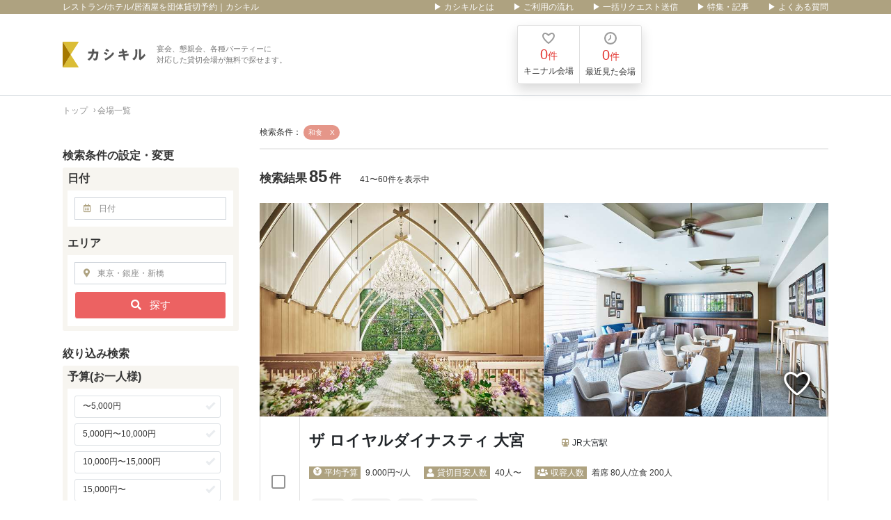

--- FILE ---
content_type: text/html; charset=UTF-8
request_url: https://kasikiru.com/search/menu:%E5%92%8C%E9%A3%9F?page=3
body_size: 24324
content:
<!doctype html>
<html lang="ja">
<head>
        <meta charset="utf-8">
    <meta name="viewport" content="width=device-width, initial-scale=1">
    <meta name="format-detection" content="telephone=no">
    <title>レストラン/ホテル/居酒屋を団体貸切予約｜カシキル</title>
    <meta name="description" content="パーティー♥イベントの貸切会場専門予約サイト「カシキル」は、幹事様を応援する無料サービスです。銀座や新宿など東京を中心にレストラン・ホテル宴会場、居酒屋など多彩なお店から空き状況を確認し、食事付き飲み放題プランの団体予約ができます。">
    <meta name="keywords" content="カシキル,貸切,宴会,大人数,パーティー,送別会,歓迎会,忘年会,新年会">
    <meta name="copyright" content="kasikiru.com"/>
    <meta name="author" content="kasikiru.com"/>
    <meta name="csrf-token" content="IEvsqXsBwRLVBiE7QV4gqc8tv5s7KSyCMkY6VZf0">
    <meta name="viewport" content="width=device-width, initial-scale=1, maximum-scale=1">
    
    <meta name="robots" content="index,follow,all" />
    <meta property="og:site_name" content="貸切パーティーのレストラン・ホテル宴会場をおすすめ｜カシキル">
    <meta property="og:type" content="website">
    <meta property="og:title" content="レストラン/ホテル/居酒屋を団体貸切予約｜カシキル">
    <meta property="og:description" content="パーティー♥イベントの貸切会場専門予約サイト「カシキル」は、幹事様を応援する無料サービスです。銀座や新宿など東京を中心にレストラン・ホテル宴会場、居酒屋など多彩なお店から空き状況を確認し、食事付き飲み放題プランの団体予約ができます。">
    <meta property="og:url" content="https://kasikiru.com/search/menu:%E5%92%8C%E9%A3%9F">


    <link rel="icon" type="image/x-icon" href="https://cdn.kasikiru.com/favicon.ico?v2.0">
            <link media="all" type="text/css" rel="stylesheet" href="https://kasikiru.com/web/css/vendor.bundle.css?id=b0321b8e41dddaa96c508ffd4ff59d5f">
<link media="all" type="text/css" rel="stylesheet" href="https://kasikiru.com/web/css/app.css?id=b878a6b189b273e5a1bd2074c5ab14c5">
        <!-- Google Tag Manager -->
    <script>(function(w,d,s,l,i){w[l]=w[l]||[];w[l].push({'gtm.start':
                new Date().getTime(),event:'gtm.js'});var f=d.getElementsByTagName(s)[0], j=d.createElement(s),dl=l!='dataLayer'?'&l='+l:'';j
            .async=true;j.src='https://www.googletagmanager.com/gtm.js?id='+i+dl;f.parentNode.insertBefore(j,f); })(window,document,'script',
            'dataLayer','GTM-NZKJRH2');</script>
    <!-- End Google Tag Manager -->
    <!-- Google Tag Manager -->
    <script>(function(w,d,s,l,i){w[l]=w[l]||[];w[l].push({'gtm.start':
                new Date().getTime(),event:'gtm.js'});var f=d.getElementsByTagName(s)[0], j=d.createElement(s),dl=l!='dataLayer'?'&l='+l:'';j
            .async=true;j.src='https://www.googletagmanager.com/gtm.js?id='+i+dl;f.parentNode.insertBefore(j,f); })(window,document,'script',
            'dataLayer','GTM-5WDB7PS');</script>
    <!-- End Google Tag Manager -->
    <!-- Google Analytics -->
    <script>
        (function(i,s,o,g,r,a,m){i['GoogleAnalyticsObject']=r;i[r]=i[r]||function(){
            (i[r].q=i[r].q||[]).push(arguments)},i[r].l=1*new Date();a=s.createElement(o),
            m=s.getElementsByTagName(o)[0];a.async=1;a.src=g;m.parentNode.insertBefore(a,m)
        })(window,document,'script','https://www.google-analytics.com/analytics.js','ga');

        ga('create', 'UA-103839380-1', 'auto');
    </script>
    <!-- End Google Analytics -->
</head>
<body class="">

    <header class="d-flex flex-nowrap flex-column">
    <div class="top-header bg-brown-300 d-none d-lg-block text-white">
        <div class="container inner-top-header custom-padding-header">
            <div class="row">
                <div class="col-auto mr-auto">
                    <h1 class="font-h1 mb-0">レストラン/ホテル/居酒屋を団体貸切予約｜カシキル</h1>
                </div>





























                <div class="col-auto top-link">
                                            <a href="https://kasikiru.com/about" title="▶ カシキルとは" class="link-item text-white ml-4 text-decoration-link">
                            ▶ カシキルとは
                        </a>
                                            <a href="https://kasikiru.com/faq/456" title="▶ ご利用の流れ" class="link-item text-white ml-4 text-decoration-link">
                            ▶ ご利用の流れ
                        </a>
                                            <a href="https://kasikiru.com/faq/458" title="▶ 一括リクエスト送信" class="link-item text-white ml-4 text-decoration-link">
                            ▶ 一括リクエスト送信
                        </a>
                                            <a href="https://kasikiru.com/column" title="▶ 特集・記事" class="link-item text-white ml-4 text-decoration-link">
                            ▶ 特集・記事
                        </a>
                                            <a href="https://kasikiru.com/faq" title="▶ よくある質問" class="link-item text-white ml-4 text-decoration-link">
                            ▶ よくある質問
                        </a>
                                    </div>
            </div>
        </div>
    </div>
    <div class="header-inner header-default container py-3">
        <div class="row">
            <div class="col-md-12 col-lg-4 align-self-center pr-lg-0">
                <div class="media d-block d-lg-flex">
                    <a href="https://kasikiru.com" class="logo align-self-center mr-lg-3" title="貸切パーティーのレストラン・ホテル宴会場をおすすめ｜カシキル">
                        <img src="https://cdn.kasikiru.com/web/img/logo.svg?v=2.2" alt="貸切パーティーのレストラン・ホテル宴会場をおすすめ｜カシキル">
                    </a>
                    <div class="media-body slogan p-0 d-none d-lg-block align-self-center text-grey text-left mr-lg-3">
                                                    <h2 class="mb-0 font-h2 font-weight-normal">宴会、懇親会、各種パーティーに<br/>対応した貸切会場が無料で探せます。</h2>
                                            </div>
                                    </div>
            </div>
            <div class="col-lg-5 align-self-center d-none d-lg-block px-0">
                                    <div class="nav-top navbar-nav flex-row float-right shadow bg-white" id="histories-count">
                        <div class="border border-gray-500 border-right-0 rounded-left text-center p-2" onclick="window.open('https://kasikiru.com/favorite', '_self')">
                            <img src="https://cdn.kasikiru.com/web/img/kininaru_header.svg?v=2.2" alt="" class="icon-kininaru" title="">
                            <div>
                                <span class="mb-1 text-danger count-favorite count-like-top" >0</span><span class="text-danger
                                count-favorite-text">件</span>
                            </div>
                            <span>キニナル会場</span>
                        </div>
                        <div class="border border-gray-500 rounded-right text-center p-2" onclick="window.open('https://kasikiru.com/history', '_self')">
                            <img src="https://cdn.kasikiru.com/web/img/history_header.svg?v=2.2" alt="" class="icon-history" title="">
                            <div>
                                <span class="mb-1 text-danger count-history count-view">0</span><span class="count-history-text text-danger">件</span>
                            </div>
                            <span>最近見た会場</span>
                        </div>
                    </div>
                                            </div>
            <div class="col-auto d-none d-lg-block">
                            </div>
            <div class="col d-none align-self-center">
                <div class="top-help float-right ">
                    <div class="row">
                        <div class="col-lg-12">
                            <p class="small-text mb-2 text-grey small-letter-spacing">
                                コンシェルジュが無料で会場をご提案します！
                            </p>
                        </div>
                    </div>
                                            <div class="row">
                            <div class="col-0 col-lg-0 pl-1 pr-0 d-none">
                                <a href="https://kasikiru.com" title="" target="_blank">
                                    <img src="https://cdn.kasikiru.com/web/img/line-icon.svg?v=2.2" alt="" style="width: 36px">
                                </a>
                            </div>
                        </div>

                        <div class="help-phone large-text mt-1 d-none">
                            <div class="d-none">
                                <i class="fas fa-phone fa-rotate-90 text-brown-300 fa-lg"></i>
                                <span class="t-phone font-weight-bold pl-2 letter-spacing-phone">03-6732-3904</span>
                            </div>
                            <div class="">
                                <i class="fas fa-phone fa-rotate-90 text-brown-300 fa-lg invisible"></i>
                                <span class="letter-spacing-phone small-text text-grey pl-2 align-top">営業時間　平日10:00~20:00</span>
                            </div>
                        </div>
                                    </div>
            </div>
            <div class="nav-mobile d-lg-none">
                <button type="button" class="btn btn-link btn-nav-mb mrk-show-nav-mb">
                    <i class="fa fa-bars" aria-hidden="true"></i>
                </button>
                <div class="list-nav-mb" id="nav-bar-mb">
                    <div class="close-nav-mb">
                        <button type="button" class="btn btn-link" id="close-nav-bar-mb">
                            <i class="ika-close" aria-hidden="true"></i>
                        </button>
                    </div>
                    <div class="content-nav">
                        <div class="group-item">
                            <div class="title-item bg-gray-light border-bottom border-gray-300 p-3 font-weight-bold">
                                お役立ち機能
                            </div>
                            <div class="list">
                                <div class="item border-bottom border-gray-300 p-3" onclick="window.open('https://kasikiru.com/favorite', '_self')">
                                    <a href="https://kasikiru.com/favorite" title="キニナル会場" class="item-link">
                                        <img src="https://cdn.kasikiru.com/web/img/kininaru_header.svg?v=2.2" alt="" class="icon-kininaru" title="">
                                        <span class="ml-2">キニナル会場</span>
                                    </a>
                                </div>
                                <div class="item border-bottom border-gray-300 p-3" onclick="window.open('https://kasikiru.com/history',
                                        '_self')">
                                    <a href="https://kasikiru.com/history" title="最近見た会場" class="item-link">
                                        <img src="https://cdn.kasikiru.com/web/img/history_header.svg?v=2.2" alt="" class="icon-history" title="">
                                        <span class="ml-2">最近見た会場</span>
                                    </a>
                                </div>
                            </div>
                        </div>
                                                <div class="group-item">
                            <div class="title-item bg-gray-light border-bottom border-gray-300 p-3 font-weight-bold">
                                ページ一覧
                            </div>
                            <div class="list">
                                                                <div class="item border-bottom border-gray-300 p-3">
                                    <a href="https://kasikiru.com/faq" title="よくある質問" class="item-link">
                                                                                <img alt="" title="" src="/upload/photos/61646d696e/5d54c5fdd8bd1.svg" style="width: 20px; height: 20px;">
                                                                                よくある質問
                                    </a>
                                </div>
                                                                <div class="item  border-gray-300 p-3">
                                    <a href="http://sukimab.com/home/" title="運営会社" class="item-link">
                                                                                運営会社
                                    </a>
                                </div>
                                                                <div class="item  border-gray-300 p-3">
                                    <a href="https://kasikiru.com/agree" title="ユーザー規約" class="item-link">
                                                                                ユーザー規約
                                    </a>
                                </div>
                                                                <div class="item  border-gray-300 p-3">
                                    <a href="https://kasikiru.com/policy" title="プライバシーポリシー" class="item-link">
                                                                                プライバシーポリシー
                                    </a>
                                </div>
                                                            </div>
                        </div>
                                                <div class="footer-nav mt-4">
                        </div>
                    </div>
                </div>
            </div>
        </div>
    </div>
        <div class="header-inner header-sticky bg-brown-300 d-none">
            <div class="container py-2">
                <div class="row">
                    <div class="col-auto align-self-center mr-auto">
                        <div class="media d-block d-lg-flex text-center">
                            <a href="https://kasikiru.com" class="logo align-self-center mr-lg-3" title="貸切パーティーのレストラン・ホテル宴会場をおすすめ｜カシキル">
                                <img src="https://cdn.kasikiru.com/web/img/logo_sticky.svg" alt="貸切パーティーのレストラン・ホテル宴会場をおすすめ｜カシキル">
                            </a>
                        </div>
                    </div>
                    <div class="col-auto top-link">
                        <div class="row header-sticky-right">
                                                        <div class="col-auto">
                                <ul class="nav-top navbar-nav flex-row justify-content-center favorite-history-mobile">
                                    <li class="nav-item px-3">
                                        <a href="https://kasikiru.com/favorite" title="" class="nav-link">
                                            <img src="https://cdn.kasikiru.com/web/img/kininaru_header.svg?v=2.2" alt="" class="icon-kininaru" title="">
                                            <span>キニナル会場</span>
                                            <span class="mb-1 text-danger count-favorite count-like-bottom">0</span>
                                            <span>件</span>
                                        </a>
                                    </li>
                                    <li class="nav-item px-3">
                                        <a href="https://kasikiru.com/history" title="" class="nav-link">
                                            <img src="https://cdn.kasikiru.com/web/img/history_header.svg?v=2.2" alt="" class="icon-history" title="">
                                            <span>最近見た会場</span>
                                            <span class="mb-1 text-danger count-favorite count-view">0</span>
                                            <span>件</span>
                                        </a>
                                    </li>
                                                                    </ul>
                            </div>
                        </div>
                    </div>
                </div>
            </div>
        </div>
</header>

            <div class="container custom-breadcrumbs">
            <div class="breadcrumb d-none d-lg-flex m-0">
    <div class="breadcrumb-item">
        <a href="https://kasikiru.com" title="" class="item-link text-decoration-link">トップ</a>
    </div>
                        <div class="breadcrumb-item">
                <a href="https://kasikiru.com/search" title="" class="item-link text-decoration-link"> 会場一覧</a>
            </div>
            </div>
        </div>
        <div class="container">
    <div class="row page-search position-relative">
        <div class="col-0 col-lg-3 d-lg-block" id="all-box-conditions">
    <form method="GET" action="https://kasikiru.com/search" id="searchForm" class="box-condition-contents" autocomplete="off">
        <div class="box-search-conditions">
            <h3 class="condition_page_search">検索条件の設定・変更</h3>
            <!-- Begin condition box -->
            <div class="box-condition row no-gutters mb-0 mb-lg-4">
                <!-- Begin item condition -->
                <div class="item col-6 col-lg-12">
                    <h3 class="label d-none d-lg-block font-weight-bold">
                        日付
                    </h3>
                    <div class="detail-cd pr-mb">
                        <div class="input-group input-group-custom">
                            <div class="input-group-prepend">
                                <div class="input-group-text">
                                    <i class="far fa-calendar-alt text-brown-300"></i>
                                </div>
                            </div>
                            <input type="text" data-number-of-months="2"
                                   class="form-control datepicker border-right-mb" value=""
                                   id="visible-datepicker"
                                   data-min-date="2026-01-17 06:11:20" placeholder="日付"
                                   data-max-date="2027-02-17 06:11:20" readonly data-toggle="kas-modal" data-kas-modal="#kas-modal-datepicker">
                            <input name="date" type="hidden" id="hidden-datepicker">
                            <div class="kas-modal" id="kas-modal-datepicker">
    <div class="kas-modal-overlay"></div>
    <div class="kas-modal-close">
        <i class="ika-close" aria-hidden="true"></i>
    </div>
    <div class="kas-modal-container">
        <div class="datepicker-title">日付選択</div>
        <div id="datepicker-responsive">
        </div>
    </div>
</div>
                        </div>
                    </div>
                </div>
                <!-- End item condition -->
                <!-- Begin item condition -->
                <div class="item col-6 col-lg-12">
                                            <h3 class="label d-none font-weight-bold d-lg-inline-block">
                            エリア
                        </h3>
                        <a href="" class="clear_search btn btn-outline-secondary" id="area_id_clear">リセット</a>
                                        <div class="detail-cd pl-mb">
                        <div class="input-group input-group-custom">
                            <div class="input-group-prepend">
                                <div class="input-group-text">
                                    <i class="fas fa-map-marker-alt text-brown-300"></i>
                                </div>
                                <div class="kas-modal" id="kas-modal-area" data-page-name=>
    <div class="kas-modal-overlay"></div>
    <div class="kas-modal-close">
        <i class="ika-close" aria-hidden="true"></i>
    </div>
    <div class="kas-modal-container">
        <div class="are-box-search border shadow" id="area-box-tree">
<div class="content-are-box">
    <input type="hidden" id="hidden-root-area" value="[31,346,341,349,10,350,351,366]">
        <div class="root-area mb-3 mx-0 row">
            <select class="area-root custom-select col-12 col-lg-5 rounded-0 font-weight-bold" id="are-box-search-root">
                                <option value="31">
                    東京都
                </option>
                                <option value="346">
                    東北
                </option>
                                <option value="341">
                    関東
                </option>
                                <option value="349">
                    中部
                </option>
                                <option value="10">
                    近畿
                </option>
                                <option value="350">
                    中国
                </option>
                                <option value="351">
                    四国
                </option>
                                <option value="366">
                    九州・沖縄
                </option>
                            </select>
            <div class="custom-control custom-checkbox col-lg-7 d-flex align-items-center">
                <div class="custom-control">
                    <input id="select-all-areas" class="custom-control-input custom-checkbox-input" name="" type="checkbox">
                    <label class="custom-control-label custom-checkbox-label area-select-all-label d-none d-md-block" for="select-all-areas">東京都すべて</label>
                </div>
            </div>
        </div>
    <div class="list-child pb-2 overflow-auto overflow-x-hidden">
                        <div class="lv-top row mx-0" data-parent-id="31" style="display: none">
                                                        <div class="col-lg-6">
                                                    <div class="w-100">
                                <label class="checkbox-tag">
                                    <input type="checkbox" class="area_name child-select" data-search="area_name" data-area-id="405"
                                           data-search-helper="area_id" value="銀座・日比谷・有楽町">
                                    <span class="text">銀座・日比谷・有楽町</span>
                                    <span class="control"></span>
                                </label>
                                                            </div>
                                                    <div class="w-100">
                                <label class="checkbox-tag">
                                    <input type="checkbox" class="area_name child-select" data-search="area_name" data-area-id="407"
                                           data-search-helper="area_id" value="東京駅・丸の内・日本橋">
                                    <span class="text">東京駅・丸の内・日本橋</span>
                                    <span class="control"></span>
                                </label>
                                                            </div>
                                                    <div class="w-100">
                                <label class="checkbox-tag">
                                    <input type="checkbox" class="area_name child-select" data-search="area_name" data-area-id="410"
                                           data-search-helper="area_id" value="渋谷・代々木公園">
                                    <span class="text">渋谷・代々木公園</span>
                                    <span class="control"></span>
                                </label>
                                                            </div>
                                                    <div class="w-100">
                                <label class="checkbox-tag">
                                    <input type="checkbox" class="area_name child-select" data-search="area_name" data-area-id="413"
                                           data-search-helper="area_id" value="新宿・代々木">
                                    <span class="text">新宿・代々木</span>
                                    <span class="control"></span>
                                </label>
                                                            </div>
                                                    <div class="w-100">
                                <label class="checkbox-tag">
                                    <input type="checkbox" class="area_name child-select" data-search="area_name" data-area-id="406"
                                           data-search-helper="area_id" value="新橋・汐留・浜松町">
                                    <span class="text">新橋・汐留・浜松町</span>
                                    <span class="control"></span>
                                </label>
                                                            </div>
                                                    <div class="w-100">
                                <label class="checkbox-tag">
                                    <input type="checkbox" class="area_name child-select" data-search="area_name" data-area-id="416"
                                           data-search-helper="area_id" value="品川・田町・五反田">
                                    <span class="text">品川・田町・五反田</span>
                                    <span class="control"></span>
                                </label>
                                                            </div>
                                                    <div class="w-100">
                                <label class="checkbox-tag">
                                    <input type="checkbox" class="area_name child-select" data-search="area_name" data-area-id="7"
                                           data-search-helper="area_id" value="池袋・目白">
                                    <span class="text">池袋・目白</span>
                                    <span class="control"></span>
                                </label>
                                                            </div>
                                                    <div class="w-100">
                                <label class="checkbox-tag">
                                    <input type="checkbox" class="area_name child-select" data-search="area_name" data-area-id="409"
                                           data-search-helper="area_id" value="青山・表参道・原宿">
                                    <span class="text">青山・表参道・原宿</span>
                                    <span class="control"></span>
                                </label>
                                                            </div>
                                                    <div class="w-100">
                                <label class="checkbox-tag">
                                    <input type="checkbox" class="area_name child-select" data-search="area_name" data-area-id="412"
                                           data-search-helper="area_id" value="赤坂・永田町・虎ノ門">
                                    <span class="text">赤坂・永田町・虎ノ門</span>
                                    <span class="control"></span>
                                </label>
                                                            </div>
                                            </div>
                                    <div class="col-lg-6">
                                                    <div class="w-100">
                                <label class="checkbox-tag">
                                    <input type="checkbox" class="area_name child-select" data-search="area_name" data-area-id="411"
                                           data-search-helper="area_id" value="恵比寿・代官山・中目黒">
                                    <span class="text">恵比寿・代官山・中目黒</span>
                                    <span class="control"></span>
                                </label>
                                                            </div>
                                                    <div class="w-100">
                                <label class="checkbox-tag">
                                    <input type="checkbox" class="area_name child-select" data-search="area_name" data-area-id="408"
                                           data-search-helper="area_id" value="六本木・麻布・広尾">
                                    <span class="text">六本木・麻布・広尾</span>
                                    <span class="control"></span>
                                </label>
                                                            </div>
                                                    <div class="w-100">
                                <label class="checkbox-tag">
                                    <input type="checkbox" class="area_name child-select" data-search="area_name" data-area-id="415"
                                           data-search-helper="area_id" value="水道橋・御茶ノ水・神田">
                                    <span class="text">水道橋・御茶ノ水・神田</span>
                                    <span class="control"></span>
                                </label>
                                                            </div>
                                                    <div class="w-100">
                                <label class="checkbox-tag">
                                    <input type="checkbox" class="area_name child-select" data-search="area_name" data-area-id="414"
                                           data-search-helper="area_id" value="飯田橋・神楽坂・四ツ谷">
                                    <span class="text">飯田橋・神楽坂・四ツ谷</span>
                                    <span class="control"></span>
                                </label>
                                                            </div>
                                                    <div class="w-100">
                                <label class="checkbox-tag">
                                    <input type="checkbox" class="area_name child-select" data-search="area_name" data-area-id="417"
                                           data-search-helper="area_id" value="上野・浅草・押上">
                                    <span class="text">上野・浅草・押上</span>
                                    <span class="control"></span>
                                </label>
                                                            </div>
                                                    <div class="w-100">
                                <label class="checkbox-tag">
                                    <input type="checkbox" class="area_name child-select" data-search="area_name" data-area-id="421"
                                           data-search-helper="area_id" value="吉祥寺・中野・東京西部">
                                    <span class="text">吉祥寺・中野・東京西部</span>
                                    <span class="control"></span>
                                </label>
                                                            </div>
                                                    <div class="w-100">
                                <label class="checkbox-tag">
                                    <input type="checkbox" class="area_name child-select" data-search="area_name" data-area-id="420"
                                           data-search-helper="area_id" value="世田谷・二子玉川">
                                    <span class="text">世田谷・二子玉川</span>
                                    <span class="control"></span>
                                </label>
                                                            </div>
                                                    <div class="w-100">
                                <label class="checkbox-tag">
                                    <input type="checkbox" class="area_name child-select" data-search="area_name" data-area-id="32"
                                           data-search-helper="area_id" value="お台場・湾岸エリア">
                                    <span class="text">お台場・湾岸エリア</span>
                                    <span class="control"></span>
                                </label>
                                                            </div>
                                                    <div class="w-100">
                                <label class="checkbox-tag">
                                    <input type="checkbox" class="area_name child-select" data-search="area_name" data-area-id="422"
                                           data-search-helper="area_id" value="その他エリア">
                                    <span class="text">その他エリア</span>
                                    <span class="control"></span>
                                </label>
                                                            </div>
                                            </div>
                            </div>
                        <div class="lv-top row mx-0" data-parent-id="346" style="display: none">
                                                        <div class="col-lg-6">
                                                    <div class="w-100">
                                <label class="checkbox-tag">
                                    <input type="checkbox" class="area_name child-select" data-search="area_name" data-area-id="224"
                                           data-search-helper="area_id" value="北海道">
                                    <span class="text">北海道</span>
                                    <span class="control"></span>
                                </label>
                                                            </div>
                                                    <div class="w-100">
                                <label class="checkbox-tag">
                                    <input type="checkbox" class="area_name child-select" data-search="area_name" data-area-id="347"
                                           data-search-helper="area_id" value="福島県">
                                    <span class="text">福島県</span>
                                    <span class="control"></span>
                                </label>
                                                            </div>
                                            </div>
                                    <div class="col-lg-6">
                                                    <div class="w-100">
                                <label class="checkbox-tag">
                                    <input type="checkbox" class="area_name child-select" data-search="area_name" data-area-id="299"
                                           data-search-helper="area_id" value="青森県">
                                    <span class="text">青森県</span>
                                    <span class="control"></span>
                                </label>
                                                            </div>
                                                    <div class="w-100">
                                <label class="checkbox-tag">
                                    <input type="checkbox" class="area_name child-select" data-search="area_name" data-area-id="292"
                                           data-search-helper="area_id" value="宮城県">
                                    <span class="text">宮城県</span>
                                    <span class="control"></span>
                                </label>
                                                            </div>
                                            </div>
                            </div>
                        <div class="lv-top row mx-0" data-parent-id="341" style="display: none">
                                                        <div class="col-lg-6">
                                                    <div class="w-100">
                                <label class="checkbox-tag">
                                    <input type="checkbox" class="area_name child-select" data-search="area_name" data-area-id="297"
                                           data-search-helper="area_id" value="栃木県">
                                    <span class="text">栃木県</span>
                                    <span class="control"></span>
                                </label>
                                                            </div>
                                                    <div class="w-100">
                                <label class="checkbox-tag">
                                    <input type="checkbox" class="area_name child-select" data-search="area_name" data-area-id="301"
                                           data-search-helper="area_id" value="群馬県">
                                    <span class="text">群馬県</span>
                                    <span class="control"></span>
                                </label>
                                                            </div>
                                                    <div class="w-100">
                                <label class="checkbox-tag">
                                    <input type="checkbox" class="area_name child-select" data-search="area_name" data-area-id="339"
                                           data-search-helper="area_id" value="埼玉県">
                                    <span class="text">埼玉県</span>
                                    <span class="control"></span>
                                </label>
                                                            </div>
                                            </div>
                                    <div class="col-lg-6">
                                                    <div class="w-100">
                                <label class="checkbox-tag">
                                    <input type="checkbox" class="area_name child-select" data-search="area_name" data-area-id="230"
                                           data-search-helper="area_id" value="千葉県">
                                    <span class="text">千葉県</span>
                                    <span class="control"></span>
                                </label>
                                                            </div>
                                                    <div class="w-100">
                                <label class="checkbox-tag">
                                    <input type="checkbox" class="area_name child-select" data-search="area_name" data-area-id="33"
                                           data-search-helper="area_id" value="神奈川県">
                                    <span class="text">神奈川県</span>
                                    <span class="control"></span>
                                </label>
                                                            </div>
                                            </div>
                            </div>
                        <div class="lv-top row mx-0" data-parent-id="349" style="display: none">
                                                        <div class="col-lg-6">
                                                    <div class="w-100">
                                <label class="checkbox-tag">
                                    <input type="checkbox" class="area_name child-select" data-search="area_name" data-area-id="396"
                                           data-search-helper="area_id" value="福井県">
                                    <span class="text">福井県</span>
                                    <span class="control"></span>
                                </label>
                                                            </div>
                                                    <div class="w-100">
                                <label class="checkbox-tag">
                                    <input type="checkbox" class="area_name child-select" data-search="area_name" data-area-id="294"
                                           data-search-helper="area_id" value="新潟県">
                                    <span class="text">新潟県</span>
                                    <span class="control"></span>
                                </label>
                                                            </div>
                                                    <div class="w-100">
                                <label class="checkbox-tag">
                                    <input type="checkbox" class="area_name child-select" data-search="area_name" data-area-id="303"
                                           data-search-helper="area_id" value="石川県">
                                    <span class="text">石川県</span>
                                    <span class="control"></span>
                                </label>
                                                            </div>
                                                    <div class="w-100">
                                <label class="checkbox-tag">
                                    <input type="checkbox" class="area_name child-select" data-search="area_name" data-area-id="290"
                                           data-search-helper="area_id" value="長野県">
                                    <span class="text">長野県</span>
                                    <span class="control"></span>
                                </label>
                                                            </div>
                                            </div>
                                    <div class="col-lg-6">
                                                    <div class="w-100">
                                <label class="checkbox-tag">
                                    <input type="checkbox" class="area_name child-select" data-search="area_name" data-area-id="285"
                                           data-search-helper="area_id" value="岐阜県">
                                    <span class="text">岐阜県</span>
                                    <span class="control"></span>
                                </label>
                                                            </div>
                                                    <div class="w-100">
                                <label class="checkbox-tag">
                                    <input type="checkbox" class="area_name child-select" data-search="area_name" data-area-id="307"
                                           data-search-helper="area_id" value="静岡県">
                                    <span class="text">静岡県</span>
                                    <span class="control"></span>
                                </label>
                                                            </div>
                                                    <div class="w-100">
                                <label class="checkbox-tag">
                                    <input type="checkbox" class="area_name child-select" data-search="area_name" data-area-id="338"
                                           data-search-helper="area_id" value="愛知県">
                                    <span class="text">愛知県</span>
                                    <span class="control"></span>
                                </label>
                                                            </div>
                                            </div>
                            </div>
                        <div class="lv-top row mx-0" data-parent-id="10" style="display: none">
                                                        <div class="col-lg-6">
                                                    <div class="w-100">
                                <label class="checkbox-tag">
                                    <input type="checkbox" class="area_name child-select" data-search="area_name" data-area-id="344"
                                           data-search-helper="area_id" value="奈良県">
                                    <span class="text">奈良県</span>
                                    <span class="control"></span>
                                </label>
                                                            </div>
                                                    <div class="w-100">
                                <label class="checkbox-tag">
                                    <input type="checkbox" class="area_name child-select" data-search="area_name" data-area-id="313"
                                           data-search-helper="area_id" value="滋賀県">
                                    <span class="text">滋賀県</span>
                                    <span class="control"></span>
                                </label>
                                                            </div>
                                                    <div class="w-100">
                                <label class="checkbox-tag">
                                    <input type="checkbox" class="area_name child-select" data-search="area_name" data-area-id="238"
                                           data-search-helper="area_id" value="京都府">
                                    <span class="text">京都府</span>
                                    <span class="control"></span>
                                </label>
                                                            </div>
                                            </div>
                                    <div class="col-lg-6">
                                                    <div class="w-100">
                                <label class="checkbox-tag">
                                    <input type="checkbox" class="area_name child-select" data-search="area_name" data-area-id="38"
                                           data-search-helper="area_id" value="大阪府">
                                    <span class="text">大阪府</span>
                                    <span class="control"></span>
                                </label>
                                                            </div>
                                                    <div class="w-100">
                                <label class="checkbox-tag">
                                    <input type="checkbox" class="area_name child-select" data-search="area_name" data-area-id="287"
                                           data-search-helper="area_id" value="兵庫県">
                                    <span class="text">兵庫県</span>
                                    <span class="control"></span>
                                </label>
                                                            </div>
                                                    <div class="w-100">
                                <label class="checkbox-tag">
                                    <input type="checkbox" class="area_name child-select" data-search="area_name" data-area-id="317"
                                           data-search-helper="area_id" value="和歌山県">
                                    <span class="text">和歌山県</span>
                                    <span class="control"></span>
                                </label>
                                                            </div>
                                            </div>
                            </div>
                        <div class="lv-top row mx-0" data-parent-id="350" style="display: none">
                                                        <div class="col-lg-6">
                                                    <div class="w-100">
                                <label class="checkbox-tag">
                                    <input type="checkbox" class="area_name child-select" data-search="area_name" data-area-id="394"
                                           data-search-helper="area_id" value="岡山県">
                                    <span class="text">岡山県</span>
                                    <span class="control"></span>
                                </label>
                                                            </div>
                                                    <div class="w-100">
                                <label class="checkbox-tag">
                                    <input type="checkbox" class="area_name child-select" data-search="area_name" data-area-id="321"
                                           data-search-helper="area_id" value="広島県">
                                    <span class="text">広島県</span>
                                    <span class="control"></span>
                                </label>
                                                            </div>
                                            </div>
                                    <div class="col-lg-6">
                                                    <div class="w-100">
                                <label class="checkbox-tag">
                                    <input type="checkbox" class="area_name child-select" data-search="area_name" data-area-id="325"
                                           data-search-helper="area_id" value="愛媛県">
                                    <span class="text">愛媛県</span>
                                    <span class="control"></span>
                                </label>
                                                            </div>
                                            </div>
                            </div>
                        <div class="lv-top row mx-0" data-parent-id="351" style="display: none">
                                                        <div class="col-lg-6">
                                                    <div class="w-100">
                                <label class="checkbox-tag">
                                    <input type="checkbox" class="area_name child-select" data-search="area_name" data-area-id="323"
                                           data-search-helper="area_id" value="香川県">
                                    <span class="text">香川県</span>
                                    <span class="control"></span>
                                </label>
                                                            </div>
                                            </div>
                            </div>
                        <div class="lv-top row mx-0" data-parent-id="366" style="display: none">
                                                        <div class="col-lg-6">
                                                    <div class="w-100">
                                <label class="checkbox-tag">
                                    <input type="checkbox" class="area_name child-select" data-search="area_name" data-area-id="353"
                                           data-search-helper="area_id" value="福岡県">
                                    <span class="text">福岡県</span>
                                    <span class="control"></span>
                                </label>
                                                            </div>
                                                    <div class="w-100">
                                <label class="checkbox-tag">
                                    <input type="checkbox" class="area_name child-select" data-search="area_name" data-area-id="355"
                                           data-search-helper="area_id" value="佐賀県">
                                    <span class="text">佐賀県</span>
                                    <span class="control"></span>
                                </label>
                                                            </div>
                                                    <div class="w-100">
                                <label class="checkbox-tag">
                                    <input type="checkbox" class="area_name child-select" data-search="area_name" data-area-id="357"
                                           data-search-helper="area_id" value="長崎県">
                                    <span class="text">長崎県</span>
                                    <span class="control"></span>
                                </label>
                                                            </div>
                                                    <div class="w-100">
                                <label class="checkbox-tag">
                                    <input type="checkbox" class="area_name child-select" data-search="area_name" data-area-id="359"
                                           data-search-helper="area_id" value="大分県">
                                    <span class="text">大分県</span>
                                    <span class="control"></span>
                                </label>
                                                            </div>
                                            </div>
                                    <div class="col-lg-6">
                                                    <div class="w-100">
                                <label class="checkbox-tag">
                                    <input type="checkbox" class="area_name child-select" data-search="area_name" data-area-id="361"
                                           data-search-helper="area_id" value="熊本県">
                                    <span class="text">熊本県</span>
                                    <span class="control"></span>
                                </label>
                                                            </div>
                                                    <div class="w-100">
                                <label class="checkbox-tag">
                                    <input type="checkbox" class="area_name child-select" data-search="area_name" data-area-id="362"
                                           data-search-helper="area_id" value="宮崎県">
                                    <span class="text">宮崎県</span>
                                    <span class="control"></span>
                                </label>
                                                            </div>
                                                    <div class="w-100">
                                <label class="checkbox-tag">
                                    <input type="checkbox" class="area_name child-select" data-search="area_name" data-area-id="364"
                                           data-search-helper="area_id" value="鹿児島県">
                                    <span class="text">鹿児島県</span>
                                    <span class="control"></span>
                                </label>
                                                            </div>
                                                    <div class="w-100">
                                <label class="checkbox-tag">
                                    <input type="checkbox" class="area_name child-select" data-search="area_name" data-area-id="368"
                                           data-search-helper="area_id" value="沖縄県">
                                    <span class="text">沖縄県</span>
                                    <span class="control"></span>
                                </label>
                                                            </div>
                                            </div>
                            </div>
                    </div>
    <div class="area-box-action pt-3">
            <div class="d-block">
                <button class="btn float-right btn-area-close ml-md-2" type="button">設定する</button>
                                            <button class="btn float-md-right btn-area-undecided ml-md-2" type="button">エリアを選択しない</button>
                    <div class="float-left text-decoration-underline cursor reset-areas mr-2 mr-md-0">リセット</div>
                                        <div style="clear: both"></div>
            </div>
        </div>
    </div>
</div>


    </div>
</div>
                            </div>
                            <input name="area_name" type="text" class="form-control bg-white area-input"
                                   placeholder="東京・銀座・新橋"
                                   data-toggle="kas-modal" data-kas-modal="#kas-modal-area" readonly
                                   value="">
                            <input name="area_id" type="hidden" id="area_id" value="">
                        </div>
                    </div>
                    <div class="detail-cd pt-0">
                        <button type="button" class="btn bg-red-600 d-none d-md-block text-white btn-lg w-100 border-white search-button">
                            <i class="fas fa-search pr-2"></i> 探す
                        </button>
                    </div>
                </div>
                <!-- End item condition -->
            </div>
            <!-- End condition box -->

            <!-- Begin condition box -->
            <h3 class="box-title d-none d-lg-block font-weight-bold">絞り込み検索</h3>
            <div class="box-condition">
                <!-- Begin item condition -->
                <div class="item">
                                            <h3 class="label font-weight-bold d-lg-inline-block">
                            予算(お一人様)
                        </h3>
                        <a href="" class="clear_search btn btn-outline-secondary" id="budget">リセット</a>
                                        <div class="detail-cd">
                        <div class="checkbox-tag-inline row">
                                                            <div class="col-6 col-lg-12">
                                    <label class="checkbox-tag">
                                        <input type="checkbox" value="0-5000" name="budget"
                                                >
                                        <span class="text">〜5,000円</span>
                                        <span class="control"></span>
                                    </label>
                                </div>
                                                            <div class="col-6 col-lg-12">
                                    <label class="checkbox-tag">
                                        <input type="checkbox" value="5000-10000" name="budget"
                                                >
                                        <span class="text">5,000円〜10,000円</span>
                                        <span class="control"></span>
                                    </label>
                                </div>
                                                            <div class="col-6 col-lg-12">
                                    <label class="checkbox-tag">
                                        <input type="checkbox" value="10000-15000" name="budget"
                                                >
                                        <span class="text">10,000円〜15,000円</span>
                                        <span class="control"></span>
                                    </label>
                                </div>
                                                            <div class="col-6 col-lg-12">
                                    <label class="checkbox-tag">
                                        <input type="checkbox" value="15000" name="budget"
                                                >
                                        <span class="text">15,000円〜</span>
                                        <span class="control"></span>
                                    </label>
                                </div>
                                                    </div>
                    </div>
                </div>
                <!-- End item condition -->
                <!-- Begin item condition -->
                <div class="item">
                                            <h3 class="label font-weight-bold d-lg-inline-block">
                            人数
                        </h3>
                        <a href="" class="clear_search btn btn-outline-secondary" id="people">リセット</a>
                                        <div class="detail-cd ">
                        <div class="row no-gutters">
                                                            <div class="col-6 pr-1">
                                    <label class="checkbox-tag">
                                        <input type="checkbox" value="20" name="people"
                                            >
                                        <span class="text">
                                                                                            ~20人
                                                                                    </span>
                                        <span class="control"></span>
                                    </label>
                                </div>
                                                            <div class="col-6 pr-1">
                                    <label class="checkbox-tag">
                                        <input type="checkbox" value="40" name="people"
                                            >
                                        <span class="text">
                                                                                            ~40人
                                                                                    </span>
                                        <span class="control"></span>
                                    </label>
                                </div>
                                                            <div class="col-6 pr-1">
                                    <label class="checkbox-tag">
                                        <input type="checkbox" value="60" name="people"
                                            >
                                        <span class="text">
                                                                                            ~60人
                                                                                    </span>
                                        <span class="control"></span>
                                    </label>
                                </div>
                                                            <div class="col-6 pr-1">
                                    <label class="checkbox-tag">
                                        <input type="checkbox" value="80" name="people"
                                            >
                                        <span class="text">
                                                                                            ~80人
                                                                                    </span>
                                        <span class="control"></span>
                                    </label>
                                </div>
                                                            <div class="col-6 pr-1">
                                    <label class="checkbox-tag">
                                        <input type="checkbox" value="100" name="people"
                                            >
                                        <span class="text">
                                                                                            ~100人
                                                                                    </span>
                                        <span class="control"></span>
                                    </label>
                                </div>
                                                            <div class="col-6 pr-1">
                                    <label class="checkbox-tag">
                                        <input type="checkbox" value="120" name="people"
                                            >
                                        <span class="text">
                                                                                            ~120人
                                                                                    </span>
                                        <span class="control"></span>
                                    </label>
                                </div>
                                                            <div class="col-6 pr-1">
                                    <label class="checkbox-tag">
                                        <input type="checkbox" value="150" name="people"
                                            >
                                        <span class="text">
                                                                                            ~150人
                                                                                    </span>
                                        <span class="control"></span>
                                    </label>
                                </div>
                                                            <div class="col-6 pr-1">
                                    <label class="checkbox-tag">
                                        <input type="checkbox" value="&gt;150" name="people"
                                            >
                                        <span class="text">
                                                                                            150人~
                                                                                    </span>
                                        <span class="control"></span>
                                    </label>
                                </div>
                                                    </div>
                    </div>
                </div>
                <!-- End item condition -->
                <!-- Begin item condition -->
                <div class="item">
                                            <h3 class="label font-weight-bold d-lg-inline-block">
                            設備
                        </h3>
                        <a href="" class="clear_search btn btn-outline-secondary" id ="equipment">リセット</a>
                                        <div class="detail-cd">
                        <div class="row no-gutters">
                                                            <div class="col-12">
                                    <label class="checkbox-tag">
                                        <input type="checkbox" value="Wi-Fi" name="equipment"
                                            >
                                        <span class="text">Wi-Fi</span>
                                        <span class="control"></span>
                                    </label>
                                </div>
                                                            <div class="col-12">
                                    <label class="checkbox-tag">
                                        <input type="checkbox" value="TV・プロジェクター" name="equipment"
                                            >
                                        <span class="text">TV・プロジェクター</span>
                                        <span class="control"></span>
                                    </label>
                                </div>
                                                            <div class="col-12">
                                    <label class="checkbox-tag">
                                        <input type="checkbox" value="ステージ" name="equipment"
                                            >
                                        <span class="text">ステージ</span>
                                        <span class="control"></span>
                                    </label>
                                </div>
                                                            <div class="col-12">
                                    <label class="checkbox-tag">
                                        <input type="checkbox" value="音響設備" name="equipment"
                                            >
                                        <span class="text">音響設備</span>
                                        <span class="control"></span>
                                    </label>
                                </div>
                                                            <div class="col-12">
                                    <label class="checkbox-tag">
                                        <input type="checkbox" value="マイク" name="equipment"
                                            >
                                        <span class="text">マイク</span>
                                        <span class="control"></span>
                                    </label>
                                </div>
                                                            <div class="col-12">
                                    <label class="checkbox-tag">
                                        <input type="checkbox" value="カラオケ" name="equipment"
                                            >
                                        <span class="text">カラオケ</span>
                                        <span class="control"></span>
                                    </label>
                                </div>
                                                            <div class="col-12">
                                    <label class="checkbox-tag">
                                        <input type="checkbox" value="控室" name="equipment"
                                            >
                                        <span class="text">控室</span>
                                        <span class="control"></span>
                                    </label>
                                </div>
                                                            <div class="col-12">
                                    <label class="checkbox-tag">
                                        <input type="checkbox" value="喫煙スペース" name="equipment"
                                            >
                                        <span class="text">喫煙スペース</span>
                                        <span class="control"></span>
                                    </label>
                                </div>
                                                            <div class="col-12">
                                    <label class="checkbox-tag">
                                        <input type="checkbox" value="ビリヤード" name="equipment"
                                            >
                                        <span class="text">ビリヤード</span>
                                        <span class="control"></span>
                                    </label>
                                </div>
                                                            <div class="col-12">
                                    <label class="checkbox-tag">
                                        <input type="checkbox" value="テラス付" name="equipment"
                                            >
                                        <span class="text">テラス付</span>
                                        <span class="control"></span>
                                    </label>
                                </div>
                                                            <div class="col-12">
                                    <label class="checkbox-tag">
                                        <input type="checkbox" value="楽器演奏可" name="equipment"
                                            >
                                        <span class="text">楽器演奏可</span>
                                        <span class="control"></span>
                                    </label>
                                </div>
                                                            <div class="col-12">
                                    <label class="checkbox-tag">
                                        <input type="checkbox" value="ダーツ" name="equipment"
                                            >
                                        <span class="text">ダーツ</span>
                                        <span class="control"></span>
                                    </label>
                                </div>
                                                            <div class="col-12">
                                    <label class="checkbox-tag">
                                        <input type="checkbox" value="キッチン付" name="equipment"
                                            >
                                        <span class="text">キッチン付</span>
                                        <span class="control"></span>
                                    </label>
                                </div>
                                                            <div class="col-12">
                                    <label class="checkbox-tag">
                                        <input type="checkbox" value="クロークスペース" name="equipment"
                                            >
                                        <span class="text">クロークスペース</span>
                                        <span class="control"></span>
                                    </label>
                                </div>
                                                            <div class="col-12">
                                    <label class="checkbox-tag">
                                        <input type="checkbox" value="少人数OK個室" name="equipment"
                                            >
                                        <span class="text">少人数OK個室</span>
                                        <span class="control"></span>
                                    </label>
                                </div>
                                                            <div class="col-12">
                                    <label class="checkbox-tag">
                                        <input type="checkbox" value="司会台" name="equipment"
                                            >
                                        <span class="text">司会台</span>
                                        <span class="control"></span>
                                    </label>
                                </div>
                                                    </div>
                        <button type="button" class="btn bg-red-600 d-none d-md-block text-white btn-lg w-100 border-white search-button">
                            <i class="fas fa-search pr-2"></i> 探す
                        </button>
                    </div>
                </div>
                <!-- End item condition -->
                <!-- Begin item condition -->
                <div class="item">
                                            <h3 class="label font-weight-bold d-lg-inline-block">
                            シーン
                        </h3>
                        <a href="" class="clear_search btn btn-outline-secondary" id="purpose">リセット</a>
                                        <div class="detail-cd">
                        <div class="row no-gutters">
                                                            <div class="col-12">
                                    <label class="checkbox-tag">
                                        <input type="checkbox" value="歓迎会" name="purpose"
                                            >
                                        <span class="text">歓迎会</span>
                                        <span class="control"></span>
                                    </label>
                                </div>
                                                            <div class="col-12">
                                    <label class="checkbox-tag">
                                        <input type="checkbox" value="送別会" name="purpose"
                                            >
                                        <span class="text">送別会</span>
                                        <span class="control"></span>
                                    </label>
                                </div>
                                                            <div class="col-12">
                                    <label class="checkbox-tag">
                                        <input type="checkbox" value="忘年会" name="purpose"
                                            >
                                        <span class="text">忘年会</span>
                                        <span class="control"></span>
                                    </label>
                                </div>
                                                            <div class="col-12">
                                    <label class="checkbox-tag">
                                        <input type="checkbox" value="新年会" name="purpose"
                                            >
                                        <span class="text">新年会</span>
                                        <span class="control"></span>
                                    </label>
                                </div>
                                                            <div class="col-12">
                                    <label class="checkbox-tag">
                                        <input type="checkbox" value="懇親会" name="purpose"
                                            >
                                        <span class="text">懇親会</span>
                                        <span class="control"></span>
                                    </label>
                                </div>
                                                            <div class="col-12">
                                    <label class="checkbox-tag">
                                        <input type="checkbox" value="交流会" name="purpose"
                                            >
                                        <span class="text">交流会</span>
                                        <span class="control"></span>
                                    </label>
                                </div>
                                                            <div class="col-12">
                                    <label class="checkbox-tag">
                                        <input type="checkbox" value="勉強会" name="purpose"
                                            >
                                        <span class="text">勉強会</span>
                                        <span class="control"></span>
                                    </label>
                                </div>
                                                            <div class="col-12">
                                    <label class="checkbox-tag">
                                        <input type="checkbox" value="セミナー" name="purpose"
                                            >
                                        <span class="text">セミナー</span>
                                        <span class="control"></span>
                                    </label>
                                </div>
                                                            <div class="col-12">
                                    <label class="checkbox-tag">
                                        <input type="checkbox" value="発表会" name="purpose"
                                            >
                                        <span class="text">発表会</span>
                                        <span class="control"></span>
                                    </label>
                                </div>
                                                            <div class="col-12">
                                    <label class="checkbox-tag">
                                        <input type="checkbox" value="表彰式" name="purpose"
                                            >
                                        <span class="text">表彰式</span>
                                        <span class="control"></span>
                                    </label>
                                </div>
                                                            <div class="col-12">
                                    <label class="checkbox-tag">
                                        <input type="checkbox" value="展示会" name="purpose"
                                            >
                                        <span class="text">展示会</span>
                                        <span class="control"></span>
                                    </label>
                                </div>
                                                            <div class="col-12">
                                    <label class="checkbox-tag">
                                        <input type="checkbox" value="販売会" name="purpose"
                                            >
                                        <span class="text">販売会</span>
                                        <span class="control"></span>
                                    </label>
                                </div>
                                                            <div class="col-12">
                                    <label class="checkbox-tag">
                                        <input type="checkbox" value="記者会見" name="purpose"
                                            >
                                        <span class="text">記者会見</span>
                                        <span class="control"></span>
                                    </label>
                                </div>
                                                            <div class="col-12">
                                    <label class="checkbox-tag">
                                        <input type="checkbox" value="株主総会" name="purpose"
                                            >
                                        <span class="text">株主総会</span>
                                        <span class="control"></span>
                                    </label>
                                </div>
                                                            <div class="col-12">
                                    <label class="checkbox-tag">
                                        <input type="checkbox" value="社員総会" name="purpose"
                                            >
                                        <span class="text">社員総会</span>
                                        <span class="control"></span>
                                    </label>
                                </div>
                                                            <div class="col-12">
                                    <label class="checkbox-tag">
                                        <input type="checkbox" value="結婚式二次会" name="purpose"
                                            >
                                        <span class="text">結婚式二次会</span>
                                        <span class="control"></span>
                                    </label>
                                </div>
                                                            <div class="col-12">
                                    <label class="checkbox-tag">
                                        <input type="checkbox" value="その他" name="purpose"
                                            >
                                        <span class="text">その他</span>
                                        <span class="control"></span>
                                    </label>
                                </div>
                                                    </div>
                    </div>
                </div>
                <!-- End item condition -->
                <!-- Begin item condition -->
                <div class="item">
                                            <h3 class="label font-weight-bold d-lg-inline-block">
                            人気のタグ
                        </h3>
                        <a href="" class="clear_search btn btn-outline-secondary" id="tag">リセット</a>
                                        <div class="detail-cd">
                                                    <label class="checkbox-tag checkbox-inline">
                                <input type="checkbox" value="会場特典付" name="tag"
                                    >
                                <span class="text">会場特典付</span>
                                <span class="control"></span>
                            </label>
                                                    <label class="checkbox-tag checkbox-inline">
                                <input type="checkbox" value="SNS映え" name="tag"
                                    >
                                <span class="text">SNS映え</span>
                                <span class="control"></span>
                            </label>
                                                    <label class="checkbox-tag checkbox-inline">
                                <input type="checkbox" value="料理自慢" name="tag"
                                    >
                                <span class="text">料理自慢</span>
                                <span class="control"></span>
                            </label>
                                                    <label class="checkbox-tag checkbox-inline">
                                <input type="checkbox" value="おしゃれ" name="tag"
                                    >
                                <span class="text">おしゃれ</span>
                                <span class="control"></span>
                            </label>
                                                    <label class="checkbox-tag checkbox-inline">
                                <input type="checkbox" value="カジュアル" name="tag"
                                    >
                                <span class="text">カジュアル</span>
                                <span class="control"></span>
                            </label>
                                                    <label class="checkbox-tag checkbox-inline">
                                <input type="checkbox" value="リゾート" name="tag"
                                    >
                                <span class="text">リゾート</span>
                                <span class="control"></span>
                            </label>
                                                    <label class="checkbox-tag checkbox-inline">
                                <input type="checkbox" value="シンプル" name="tag"
                                    >
                                <span class="text">シンプル</span>
                                <span class="control"></span>
                            </label>
                                                    <label class="checkbox-tag checkbox-inline">
                                <input type="checkbox" value="アットホーム" name="tag"
                                    >
                                <span class="text">アットホーム</span>
                                <span class="control"></span>
                            </label>
                                                    <label class="checkbox-tag checkbox-inline">
                                <input type="checkbox" value="プレミアム" name="tag"
                                    >
                                <span class="text">プレミアム</span>
                                <span class="control"></span>
                            </label>
                                                    <label class="checkbox-tag checkbox-inline">
                                <input type="checkbox" value="アジアン" name="tag"
                                    >
                                <span class="text">アジアン</span>
                                <span class="control"></span>
                            </label>
                                                    <label class="checkbox-tag checkbox-inline">
                                <input type="checkbox" value="ブライダル" name="tag"
                                    >
                                <span class="text">ブライダル</span>
                                <span class="control"></span>
                            </label>
                                                    <label class="checkbox-tag checkbox-inline">
                                <input type="checkbox" value="大人の隠れ家" name="tag"
                                    >
                                <span class="text">大人の隠れ家</span>
                                <span class="control"></span>
                            </label>
                                                    <label class="checkbox-tag checkbox-inline">
                                <input type="checkbox" value="ゴージャス" name="tag"
                                    >
                                <span class="text">ゴージャス</span>
                                <span class="control"></span>
                            </label>
                                                    <label class="checkbox-tag checkbox-inline">
                                <input type="checkbox" value="開放感" name="tag"
                                    >
                                <span class="text">開放感</span>
                                <span class="control"></span>
                            </label>
                                                    <label class="checkbox-tag checkbox-inline">
                                <input type="checkbox" value="夜景が綺麗" name="tag"
                                    >
                                <span class="text">夜景が綺麗</span>
                                <span class="control"></span>
                            </label>
                                                    <label class="checkbox-tag checkbox-inline">
                                <input type="checkbox" value="景色が綺麗" name="tag"
                                    >
                                <span class="text">景色が綺麗</span>
                                <span class="control"></span>
                            </label>
                                                    <label class="checkbox-tag checkbox-inline">
                                <input type="checkbox" value="ゆったり" name="tag"
                                    >
                                <span class="text">ゆったり</span>
                                <span class="control"></span>
                            </label>
                                                    <label class="checkbox-tag checkbox-inline">
                                <input type="checkbox" value="スタイリッシュ" name="tag"
                                    >
                                <span class="text">スタイリッシュ</span>
                                <span class="control"></span>
                            </label>
                                                    <label class="checkbox-tag checkbox-inline">
                                <input type="checkbox" value="個性的" name="tag"
                                    >
                                <span class="text">個性的</span>
                                <span class="control"></span>
                            </label>
                                                    <label class="checkbox-tag checkbox-inline">
                                <input type="checkbox" value="クラシカル" name="tag"
                                    >
                                <span class="text">クラシカル</span>
                                <span class="control"></span>
                            </label>
                                                    <label class="checkbox-tag checkbox-inline">
                                <input type="checkbox" value="非日常" name="tag"
                                    >
                                <span class="text">非日常</span>
                                <span class="control"></span>
                            </label>
                                                    <label class="checkbox-tag checkbox-inline">
                                <input type="checkbox" value="天井高" name="tag"
                                    >
                                <span class="text">天井高</span>
                                <span class="control"></span>
                            </label>
                                                    <label class="checkbox-tag checkbox-inline">
                                <input type="checkbox" value="駅近" name="tag"
                                    >
                                <span class="text">駅近</span>
                                <span class="control"></span>
                            </label>
                                                    <label class="checkbox-tag checkbox-inline">
                                <input type="checkbox" value="ムーディー" name="tag"
                                    >
                                <span class="text">ムーディー</span>
                                <span class="control"></span>
                            </label>
                                                    <label class="checkbox-tag checkbox-inline">
                                <input type="checkbox" value="ペットOK" name="tag"
                                    >
                                <span class="text">ペットOK</span>
                                <span class="control"></span>
                            </label>
                                                    <label class="checkbox-tag checkbox-inline">
                                <input type="checkbox" value="高層階" name="tag"
                                    >
                                <span class="text">高層階</span>
                                <span class="control"></span>
                            </label>
                                                    <label class="checkbox-tag checkbox-inline">
                                <input type="checkbox" value="レイアウト自由" name="tag"
                                    >
                                <span class="text">レイアウト自由</span>
                                <span class="control"></span>
                            </label>
                                                    <label class="checkbox-tag checkbox-inline">
                                <input type="checkbox" value="和風" name="tag"
                                    >
                                <span class="text">和風</span>
                                <span class="control"></span>
                            </label>
                                                    <label class="checkbox-tag checkbox-inline">
                                <input type="checkbox" value="異国風" name="tag"
                                    >
                                <span class="text">異国風</span>
                                <span class="control"></span>
                            </label>
                                                    <label class="checkbox-tag checkbox-inline">
                                <input type="checkbox" value="わいわい" name="tag"
                                    >
                                <span class="text">わいわい</span>
                                <span class="control"></span>
                            </label>
                                                    <label class="checkbox-tag checkbox-inline">
                                <input type="checkbox" value="アミューズメント" name="tag"
                                    >
                                <span class="text">アミューズメント</span>
                                <span class="control"></span>
                            </label>
                                                    <label class="checkbox-tag checkbox-inline">
                                <input type="checkbox" value="サプライズ演出" name="tag"
                                    >
                                <span class="text">サプライズ演出</span>
                                <span class="control"></span>
                            </label>
                                                    <label class="checkbox-tag checkbox-inline">
                                <input type="checkbox" value="ナチュラル" name="tag"
                                    >
                                <span class="text">ナチュラル</span>
                                <span class="control"></span>
                            </label>
                                                    <label class="checkbox-tag checkbox-inline">
                                <input type="checkbox" value="エスニック" name="tag"
                                    >
                                <span class="text">エスニック</span>
                                <span class="control"></span>
                            </label>
                                                    <label class="checkbox-tag checkbox-inline">
                                <input type="checkbox" value="高級感" name="tag"
                                    >
                                <span class="text">高級感</span>
                                <span class="control"></span>
                            </label>
                                                    <label class="checkbox-tag checkbox-inline">
                                <input type="checkbox" value="テラス席あり" name="tag"
                                    >
                                <span class="text">テラス席あり</span>
                                <span class="control"></span>
                            </label>
                                                    <label class="checkbox-tag checkbox-inline">
                                <input type="checkbox" value="少人数貸切ok" name="tag"
                                    >
                                <span class="text">少人数貸切ok</span>
                                <span class="control"></span>
                            </label>
                                            </div>
                </div>
                <!-- End item condition -->
                <!-- Begin item condition -->
                <div class="item">
                                            <h3 class="label font-weight-bold d-lg-inline-block">
                            料理
                        </h3>
                        <a href="" class="clear_search btn btn-outline-secondary" id="menu">リセット</a>
                                        <div class="detail-cd">
                        <div class="row no-gutters">
                                                        <div class="col-12">
                                <label class="checkbox-tag">
                                    <input type="checkbox" value="イタリアン" name="menu"
                                        >
                                    <span class="text">イタリアン</span>
                                    <span class="control"></span>
                                </label>
                            </div>
                                                        <div class="col-12">
                                <label class="checkbox-tag">
                                    <input type="checkbox" value="フレンチ" name="menu"
                                        >
                                    <span class="text">フレンチ</span>
                                    <span class="control"></span>
                                </label>
                            </div>
                                                        <div class="col-12">
                                <label class="checkbox-tag">
                                    <input type="checkbox" value="中華" name="menu"
                                        >
                                    <span class="text">中華</span>
                                    <span class="control"></span>
                                </label>
                            </div>
                                                        <div class="col-12">
                                <label class="checkbox-tag">
                                    <input type="checkbox" value="和食" name="menu"
                                        checked>
                                    <span class="text">和食</span>
                                    <span class="control"></span>
                                </label>
                            </div>
                                                        <div class="col-12">
                                <label class="checkbox-tag">
                                    <input type="checkbox" value="アジア・エスニック料理" name="menu"
                                        >
                                    <span class="text">アジア・エスニック料理</span>
                                    <span class="control"></span>
                                </label>
                            </div>
                                                        <div class="col-12">
                                <label class="checkbox-tag">
                                    <input type="checkbox" value="ハワイアン料理" name="menu"
                                        >
                                    <span class="text">ハワイアン料理</span>
                                    <span class="control"></span>
                                </label>
                            </div>
                                                        <div class="col-12">
                                <label class="checkbox-tag">
                                    <input type="checkbox" value="創作料理" name="menu"
                                        >
                                    <span class="text">創作料理</span>
                                    <span class="control"></span>
                                </label>
                            </div>
                                                        <div class="col-12">
                                <label class="checkbox-tag">
                                    <input type="checkbox" value="グリル料理・BBQ" name="menu"
                                        >
                                    <span class="text">グリル料理・BBQ</span>
                                    <span class="control"></span>
                                </label>
                            </div>
                                                        <div class="col-12">
                                <label class="checkbox-tag">
                                    <input type="checkbox" value="メキシカン料理" name="menu"
                                        >
                                    <span class="text">メキシカン料理</span>
                                    <span class="control"></span>
                                </label>
                            </div>
                                                        <div class="col-12">
                                <label class="checkbox-tag">
                                    <input type="checkbox" value="韓国料理" name="menu"
                                        >
                                    <span class="text">韓国料理</span>
                                    <span class="control"></span>
                                </label>
                            </div>
                                                    </div>
                    </div>
                </div>
                <!-- End item condition -->
                <!-- Begin item condition -->
                <div class="item pb-4">
                                            <h3 class="label font-weight-bold d-lg-inline-block">
                            会場タイプ
                        </h3>
                        <a href="" class="clear_search btn btn-outline-secondary" id="place_type">リセット</a>
                                        <div class="detail-cd">
                        <div class="row no-gutters">
                                                            <div class="col-12">
                                    <label class="checkbox-tag">
                                        <input type="checkbox" value="レストラン" name="place_type"
                                            >
                                        <span class="text">レストラン</span>
                                        <span class="control"></span>
                                    </label>
                                </div>
                                                            <div class="col-12">
                                    <label class="checkbox-tag">
                                        <input type="checkbox" value="カフェ" name="place_type"
                                            >
                                        <span class="text">カフェ</span>
                                        <span class="control"></span>
                                    </label>
                                </div>
                                                            <div class="col-12">
                                    <label class="checkbox-tag">
                                        <input type="checkbox" value="ホテル" name="place_type"
                                            >
                                        <span class="text">ホテル</span>
                                        <span class="control"></span>
                                    </label>
                                </div>
                                                            <div class="col-12">
                                    <label class="checkbox-tag">
                                        <input type="checkbox" value="クラブ" name="place_type"
                                            >
                                        <span class="text">クラブ</span>
                                        <span class="control"></span>
                                    </label>
                                </div>
                                                            <div class="col-12">
                                    <label class="checkbox-tag">
                                        <input type="checkbox" value="居酒屋" name="place_type"
                                            >
                                        <span class="text">居酒屋</span>
                                        <span class="control"></span>
                                    </label>
                                </div>
                                                            <div class="col-12">
                                    <label class="checkbox-tag">
                                        <input type="checkbox" value="BBQ" name="place_type"
                                            >
                                        <span class="text">BBQ</span>
                                        <span class="control"></span>
                                    </label>
                                </div>
                                                            <div class="col-12">
                                    <label class="checkbox-tag">
                                        <input type="checkbox" value="パーティー会場" name="place_type"
                                            >
                                        <span class="text">パーティー会場</span>
                                        <span class="control"></span>
                                    </label>
                                </div>
                                                            <div class="col-12">
                                    <label class="checkbox-tag">
                                        <input type="checkbox" value="クルージング" name="place_type"
                                            >
                                        <span class="text">クルージング</span>
                                        <span class="control"></span>
                                    </label>
                                </div>
                                                            <div class="col-12">
                                    <label class="checkbox-tag">
                                        <input type="checkbox" value="バー" name="place_type"
                                            >
                                        <span class="text">バー</span>
                                        <span class="control"></span>
                                    </label>
                                </div>
                                                            <div class="col-12">
                                    <label class="checkbox-tag">
                                        <input type="checkbox" value="結婚式場" name="place_type"
                                            >
                                        <span class="text">結婚式場</span>
                                        <span class="control"></span>
                                    </label>
                                </div>
                                                            <div class="col-12">
                                    <label class="checkbox-tag">
                                        <input type="checkbox" value="カラオケ" name="place_type"
                                            >
                                        <span class="text">カラオケ</span>
                                        <span class="control"></span>
                                    </label>
                                </div>
                                                    </div>
                    </div>
                    <div class="detail-cd pt-0">
                        <button type="button" class="btn bg-red-600 d-none d-md-block text-white btn-lg w-100 border-white search-button">
                            <i class="fas fa-search pr-2"></i> 探す
                        </button>

                        <div class="search-by-link d-md-none">
                            <a href="https://kasikiru.com/history" title="" class="btn btn-link btn-block btn-arrow text-decoration-link">
                                閲覧履歴から探す
                            </a>
                        </div>
                        <div class="search-button col-12 d-block d-md-none position-fixed py-2 bg-white border-top">
                            <button type="submit" class=" btn btn-block btn-lg bg-red-600 text-white">
                                <i class="fa fa-search"></i>条件を変更して検索
                            </button>
                        </div>
                    </div>
                </div>
                <!-- End item condition -->
            </div>
            <!-- End condition box -->
        </div>
        <div class="search-by-link d-none d-md-block">
            <a href="https://kasikiru.com/history" title="" class="btn btn-link btn-block btn-arrow text-decoration-link">
                閲覧履歴から探す
            </a>
        </div>
    </form>
</div>
        <div class="col-12 col-lg-9 content-page mt-3 mt-lg-0">
            <div class="tool-mb-search d-block d-lg-none row-full">
                <div class="box-search form-control" id="box-search-mb">
                    <i class="fa fa-times close-box-icon" style="display: none" id="close-search-mb"></i>
                        <span class="text-show-box-search">
                        </span>
                    <i class="fa fa-search right-icon"></i>
                    <span class="clear-box-text" style="display: none">
                        <a href="https://kasikiru.com/search" class="text-clear">
                                リセット
                        </a>
                    </span>
                </div>
            </div>
                        <div class="search-conditions my-1 mt-lg-0">
                <div class="text-label d-none d-lg-inline-block">
                    検索条件：
                </div>
                <div class="list-selected">
                                                                                                                            <div class="d-none">
                                                                        
                                                                </div>
                                                                                                                                                                <input name="condition[menu]" value="和食" class="d-none">
                                        <span class="tag input-tag">和食
                                        <a class="menu remove_tag_condition" title="Remove" data-value="和食" data-name = "menu">X</a></span>
                                                                                                                            
                                    </div>
            </div>
                        <div class="text-count-result mb-3">
                <span class="d-inline-block font-weight-bold total-search">検索結果</span>
                <span class="d-inline-block number-search font-weight-bold">85</span>
                <span class="d-inline-block font-weight-bold total-search">件</span>
                <span class="ml-4">41〜60件を表示中</span>
            </div>
            <div class="clear"></div>
            <div class="list-product-vertical">
                                                            <div class="item-product clearfix">
                        <div class="images mb-0 d-none d-lg-block">
                            <div class="row no-gutters list-image col-12 px-0" onclick="window.open( 'https://kasikiru.com/detail/1017', '_blank')">
                                                                <div class="item-image d-block col-md-6 col-12">
                                    <div style='background-image: url("https://cdn.kasikiru.com/upload/photos/73746f72655f31303137/220808r_0034_11zon.jpg");' class="w-100 image-bg ratio43 image-bg-search"></div>
                                </div>
                                                                <div class="item-image d-block col-md-6 col-12">
                                    <div style='background-image: url("https://cdn.kasikiru.com/upload/photos/73746f72655f31303137/220808r_0530_11zon.jpg");' class="w-100 image-bg ratio43 image-bg-search"></div>
                                </div>
                                                            </div>
                                                        <a data-id="1017" data-url="https://kasikiru.com/ajax-favorite" class="custom-img-search like-shop remove_active_1017 " id="favorite_shop_1017">
                                <img class="img-pc" src="https://kasikiru.com/web/img/pages/favorite/favo_off_PC.svg">
                            </a>
                                                    </div>

                        <section class="slider-large d-lg-none d-sm-block">
                            <div class="ads owl-theme owl-carousel carousel-disable-autoplay" onclick="window.open( 'https://kasikiru.com/detail/1017', '_blank')">
                                                                    <div class="item-slide">
                                        <a title="ザ ロイヤルダイナスティ 大宮">
                                            <img alt="ザ ロイヤルダイナスティ 大宮" src="https://cdn.kasikiru.com/upload/photos/73746f72655f31303137/220808r_0034_11zon.jpg" class="border img-ads ratio43 image-bg-search">
                                        </a>
                                    </div>
                                                                    <div class="item-slide">
                                        <a title="ザ ロイヤルダイナスティ 大宮">
                                            <img alt="ザ ロイヤルダイナスティ 大宮" src="https://cdn.kasikiru.com/upload/photos/73746f72655f31303137/220808r_0530_11zon.jpg" class="border img-ads ratio43 image-bg-search">
                                        </a>
                                    </div>
                                                            </div>
                        </section>
                        <div class="row mr-0 ml-0 shop-info">
                            <div class="col-1 border-checkbox">
                                <div class="input-favorite text-center">
                                    <div class="custom-control custom-checkbox mb-3">
                                        <input type="checkbox" class="custom-control-input" id="customCheck_1017" name="search-shop"
                                               data-id="1017" >
                                        <label class="custom-control-label" for="customCheck_1017"></label>
                                    </div>
                                </div>
                            </div>
                            <div class="col-11 border-content-search">
                                <h4 class="d-none d-lg-block shop-name pt-2">
                                    <div class="text-gray-900 text-name" onclick="window.open( 'https://kasikiru.com/detail/1017', '_blank')">
                                        ザ ロイヤルダイナスティ 大宮
                                        <span class="station-view pl-5"><i class="fas fa-subway text-brown-300 pr-1"></i>JR大宮駅</span>
                                    </div>
                                </h4>
                                <div class="d-lg-none d-md-block shop-name w-100 pt-2">
                                    <div class="col-10 float-left text-gray-900 text-name pl-0" onclick="window.open( 'https://kasikiru.com/detail/1017','_blank')">
                                        ザ ロイヤルダイナスティ 大宮
                                        <div class="item station-view pb-2">
                                            <i class="fas fa-subway text-brown-300 pr-1"></i>
                                            <span>JR大宮駅</span>
                                        </div>
                                    </div>
                                    <div class="col-2 float-right padding-pc-img">
                                                                            </div>
                                </div>
                                <div class="quick-info">
                                    <div class="item padding-info-shop item-mobile-search">
                                        <span class="item-info-shop p-1 "><i class="ika-yen text-white pr-1 custom-icon-search"></i>平均予算</span>
                                        <span class="pl-1">9.000円~/人</span>
                                    </div>
                                    <div class="item padding-info-shop item-mobile-search">
                                        <span class="item-info-shop p-1"><i class="fas fa-user text-white pr-1"></i>貸切目安人数</span>
                                        <span class="pl-1">40人〜</span>
                                    </div>
                                    
                                    <div class="item padding-info-shop item-mobile-search">
                                        <span class="item-info-shop p-1"><i class="fas fa-users text-white pr-1"></i>収容人数</span>
                                                                                    <span class="pl-1">着席 80人/立食 200人</span>
                                                                            </div>
                                </div>
                                                                    <div class="shop-tags mb-2 mt-0">
                                                                                                                                    <span class="tag border-radius-30">おしゃれ</span>
                                                                                                                                                                                <span class="tag border-radius-30">夜景が綺麗</span>
                                                                                                                                                                                <span class="tag border-radius-30">個性的</span>
                                                                                                                                                                                <span class="tag border-radius-30">少人数貸切ok</span>
                                                                                                                        </div>
                                                                                                    <div class="slogan d-none d-lg-block">
                                        <p>
                                            大宮で愛され続ける感動と寛ぎのもてなし空間
                                        </p>
                                    </div>
                                                                <div class="shop-desc d-none d-lg-block">
                                    
                                </div>
                            </div>
                        </div>
                    </div>
                                    <div class="item-product clearfix">
                        <div class="images mb-0 d-none d-lg-block">
                            <div class="row no-gutters list-image col-12 px-0" onclick="window.open( 'https://kasikiru.com/detail/142', '_blank')">
                                                                <div class="item-image d-block col-md-6 col-12">
                                    <div style='background-image: url("https://cdn.kasikiru.com/upload/photos/73746f72655f313432/carousel/ml7crnmbbf.jpg");' class="w-100 image-bg ratio43 image-bg-search"></div>
                                </div>
                                                                <div class="item-image d-block col-md-6 col-12">
                                    <div style='background-image: url("https://cdn.kasikiru.com/upload/photos/73746f72655f313432/carousel/tdtx7utmnr.jpg");' class="w-100 image-bg ratio43 image-bg-search"></div>
                                </div>
                                                            </div>
                                                        <a data-id="142" data-url="https://kasikiru.com/ajax-favorite" class="custom-img-search like-shop remove_active_142 " id="favorite_shop_142">
                                <img class="img-pc" src="https://kasikiru.com/web/img/pages/favorite/favo_off_PC.svg">
                            </a>
                                                    </div>

                        <section class="slider-large d-lg-none d-sm-block">
                            <div class="ads owl-theme owl-carousel carousel-disable-autoplay" onclick="window.open( 'https://kasikiru.com/detail/142', '_blank')">
                                                                    <div class="item-slide">
                                        <a title="会場写真">
                                            <img alt="会場写真" src="https://cdn.kasikiru.com/upload/photos/73746f72655f313432/carousel/ml7crnmbbf.jpg" class="border img-ads ratio43 image-bg-search">
                                        </a>
                                    </div>
                                                                    <div class="item-slide">
                                        <a title="会場写真">
                                            <img alt="会場写真" src="https://cdn.kasikiru.com/upload/photos/73746f72655f313432/carousel/tdtx7utmnr.jpg" class="border img-ads ratio43 image-bg-search">
                                        </a>
                                    </div>
                                                            </div>
                        </section>
                        <div class="row mr-0 ml-0 shop-info">
                            <div class="col-1 border-checkbox">
                                <div class="input-favorite text-center">
                                    <div class="custom-control custom-checkbox mb-3">
                                        <input type="checkbox" class="custom-control-input" id="customCheck_142" name="search-shop"
                                               data-id="142" >
                                        <label class="custom-control-label" for="customCheck_142"></label>
                                    </div>
                                </div>
                            </div>
                            <div class="col-11 border-content-search">
                                <h4 class="d-none d-lg-block shop-name pt-2">
                                    <div class="text-gray-900 text-name" onclick="window.open( 'https://kasikiru.com/detail/142', '_blank')">
                                        隠れ房 新宿
                                        <span class="station-view pl-5"><i class="fas fa-subway text-brown-300 pr-1"></i>新宿駅</span>
                                    </div>
                                </h4>
                                <div class="d-lg-none d-md-block shop-name w-100 pt-2">
                                    <div class="col-10 float-left text-gray-900 text-name pl-0" onclick="window.open( 'https://kasikiru.com/detail/142','_blank')">
                                        隠れ房 新宿
                                        <div class="item station-view pb-2">
                                            <i class="fas fa-subway text-brown-300 pr-1"></i>
                                            <span>新宿駅</span>
                                        </div>
                                    </div>
                                    <div class="col-2 float-right padding-pc-img">
                                                                            </div>
                                </div>
                                <div class="quick-info">
                                    <div class="item padding-info-shop item-mobile-search">
                                        <span class="item-info-shop p-1 "><i class="ika-yen text-white pr-1 custom-icon-search"></i>平均予算</span>
                                        <span class="pl-1">6.000円~/人</span>
                                    </div>
                                    <div class="item padding-info-shop item-mobile-search">
                                        <span class="item-info-shop p-1"><i class="fas fa-user text-white pr-1"></i>貸切目安人数</span>
                                        <span class="pl-1">40人〜</span>
                                    </div>
                                    
                                    <div class="item padding-info-shop item-mobile-search">
                                        <span class="item-info-shop p-1"><i class="fas fa-users text-white pr-1"></i>収容人数</span>
                                                                                    <span class="pl-1">着席 50人/立食 50人</span>
                                                                            </div>
                                </div>
                                                                    <div class="shop-tags mb-2 mt-0">
                                                                                                                                    <span class="tag border-radius-30">おしゃれ</span>
                                                                                                                                                                                <span class="tag border-radius-30">ゆったり</span>
                                                                                                                                                                                <span class="tag border-radius-30">スタイリッシュ</span>
                                                                                                                                                                                <span class="tag border-radius-30">駅近</span>
                                                                                                                                                                                <span class="tag border-radius-30">和風</span>
                                                                                                                        </div>
                                                                                                    <div class="slogan d-none d-lg-block">
                                        <p>
                                            洗練された隠れ家。新宿の夜景が見える和の空間で大人の時間を。
                                        </p>
                                    </div>
                                                                <div class="shop-desc d-none d-lg-block">
                                    
                                </div>
                            </div>
                        </div>
                    </div>
                                    <div class="item-product clearfix">
                        <div class="images mb-0 d-none d-lg-block">
                            <div class="row no-gutters list-image col-12 px-0" onclick="window.open( 'https://kasikiru.com/detail/1019', '_blank')">
                                                                <div class="item-image d-block col-md-6 col-12">
                                    <div style='background-image: url("https://cdn.kasikiru.com/upload/photos/73746f72655f31303139/adobeRGB_FSW_9252_11zon.jpg");' class="w-100 image-bg ratio43 image-bg-search"></div>
                                </div>
                                                                <div class="item-image d-block col-md-6 col-12">
                                    <div style='background-image: url("https://cdn.kasikiru.com/upload/photos/73746f72655f31303139/adobeRGB_FSW_9805_11zon.jpg");' class="w-100 image-bg ratio43 image-bg-search"></div>
                                </div>
                                                            </div>
                                                        <a data-id="1019" data-url="https://kasikiru.com/ajax-favorite" class="custom-img-search like-shop remove_active_1019 " id="favorite_shop_1019">
                                <img class="img-pc" src="https://kasikiru.com/web/img/pages/favorite/favo_off_PC.svg">
                            </a>
                                                    </div>

                        <section class="slider-large d-lg-none d-sm-block">
                            <div class="ads owl-theme owl-carousel carousel-disable-autoplay" onclick="window.open( 'https://kasikiru.com/detail/1019', '_blank')">
                                                                    <div class="item-slide">
                                        <a title="フレアージュスウィート">
                                            <img alt="フレアージュスウィート" src="https://cdn.kasikiru.com/upload/photos/73746f72655f31303139/adobeRGB_FSW_9252_11zon.jpg" class="border img-ads ratio43 image-bg-search">
                                        </a>
                                    </div>
                                                                    <div class="item-slide">
                                        <a title="フレアージュスウィート">
                                            <img alt="フレアージュスウィート" src="https://cdn.kasikiru.com/upload/photos/73746f72655f31303139/adobeRGB_FSW_9805_11zon.jpg" class="border img-ads ratio43 image-bg-search">
                                        </a>
                                    </div>
                                                            </div>
                        </section>
                        <div class="row mr-0 ml-0 shop-info">
                            <div class="col-1 border-checkbox">
                                <div class="input-favorite text-center">
                                    <div class="custom-control custom-checkbox mb-3">
                                        <input type="checkbox" class="custom-control-input" id="customCheck_1019" name="search-shop"
                                               data-id="1019" >
                                        <label class="custom-control-label" for="customCheck_1019"></label>
                                    </div>
                                </div>
                            </div>
                            <div class="col-11 border-content-search">
                                <h4 class="d-none d-lg-block shop-name pt-2">
                                    <div class="text-gray-900 text-name" onclick="window.open( 'https://kasikiru.com/detail/1019', '_blank')">
                                        フレアージュスウィート
                                        <span class="station-view pl-5"><i class="fas fa-subway text-brown-300 pr-1"></i>青森駅</span>
                                    </div>
                                </h4>
                                <div class="d-lg-none d-md-block shop-name w-100 pt-2">
                                    <div class="col-10 float-left text-gray-900 text-name pl-0" onclick="window.open( 'https://kasikiru.com/detail/1019','_blank')">
                                        フレアージュスウィート
                                        <div class="item station-view pb-2">
                                            <i class="fas fa-subway text-brown-300 pr-1"></i>
                                            <span>青森駅</span>
                                        </div>
                                    </div>
                                    <div class="col-2 float-right padding-pc-img">
                                                                            </div>
                                </div>
                                <div class="quick-info">
                                    <div class="item padding-info-shop item-mobile-search">
                                        <span class="item-info-shop p-1 "><i class="ika-yen text-white pr-1 custom-icon-search"></i>平均予算</span>
                                        <span class="pl-1">9.000円~/人</span>
                                    </div>
                                    <div class="item padding-info-shop item-mobile-search">
                                        <span class="item-info-shop p-1"><i class="fas fa-user text-white pr-1"></i>貸切目安人数</span>
                                        <span class="pl-1">80人〜</span>
                                    </div>
                                    
                                    <div class="item padding-info-shop item-mobile-search">
                                        <span class="item-info-shop p-1"><i class="fas fa-users text-white pr-1"></i>収容人数</span>
                                                                                    <span class="pl-1">着席 300人/立食 400人</span>
                                                                            </div>
                                </div>
                                                                    <div class="shop-tags mb-2 mt-0">
                                                                                                                                    <span class="tag border-radius-30">おしゃれ</span>
                                                                                                                                                                                <span class="tag border-radius-30">夜景が綺麗</span>
                                                                                                                                                                                <span class="tag border-radius-30">景色が綺麗</span>
                                                                                                                                                                                <span class="tag border-radius-30">個性的</span>
                                                                                                                        </div>
                                                                                                    <div class="slogan d-none d-lg-block">
                                        <p>
                                            私たちが本当にお届けしたいもの。<br />
それは、心からの感動、心からの祝福。
                                        </p>
                                    </div>
                                                                <div class="shop-desc d-none d-lg-block">
                                    
                                </div>
                            </div>
                        </div>
                    </div>
                                    <div class="item-product clearfix">
                        <div class="images mb-0 d-none d-lg-block">
                            <div class="row no-gutters list-image col-12 px-0" onclick="window.open( 'https://kasikiru.com/detail/900', '_blank')">
                                                                <div class="item-image d-block col-md-6 col-12">
                                    <div style='background-image: url("https://cdn.kasikiru.com/upload/photos/73746f72655f393030/その他/(14)_E7A7436_11zon.jpg");' class="w-100 image-bg ratio43 image-bg-search"></div>
                                </div>
                                                                <div class="item-image d-block col-md-6 col-12">
                                    <div style='background-image: url("https://cdn.kasikiru.com/upload/photos/73746f72655f393030/その他/(12)_C7A2678_11zon.jpg");' class="w-100 image-bg ratio43 image-bg-search"></div>
                                </div>
                                                            </div>
                                                        <a data-id="900" data-url="https://kasikiru.com/ajax-favorite" class="custom-img-search like-shop remove_active_900 " id="favorite_shop_900">
                                <img class="img-pc" src="https://kasikiru.com/web/img/pages/favorite/favo_off_PC.svg">
                            </a>
                                                    </div>

                        <section class="slider-large d-lg-none d-sm-block">
                            <div class="ads owl-theme owl-carousel carousel-disable-autoplay" onclick="window.open( 'https://kasikiru.com/detail/900', '_blank')">
                                                                    <div class="item-slide">
                                        <a title="B-GARAGE 名古屋伏見店">
                                            <img alt="B-GARAGE 名古屋伏見店" src="https://cdn.kasikiru.com/upload/photos/73746f72655f393030/その他/(14)_E7A7436_11zon.jpg" class="border img-ads ratio43 image-bg-search">
                                        </a>
                                    </div>
                                                                    <div class="item-slide">
                                        <a title="B-GARAGE 名古屋伏見店">
                                            <img alt="B-GARAGE 名古屋伏見店" src="https://cdn.kasikiru.com/upload/photos/73746f72655f393030/その他/(12)_C7A2678_11zon.jpg" class="border img-ads ratio43 image-bg-search">
                                        </a>
                                    </div>
                                                            </div>
                        </section>
                        <div class="row mr-0 ml-0 shop-info">
                            <div class="col-1 border-checkbox">
                                <div class="input-favorite text-center">
                                    <div class="custom-control custom-checkbox mb-3">
                                        <input type="checkbox" class="custom-control-input" id="customCheck_900" name="search-shop"
                                               data-id="900" >
                                        <label class="custom-control-label" for="customCheck_900"></label>
                                    </div>
                                </div>
                            </div>
                            <div class="col-11 border-content-search">
                                <h4 class="d-none d-lg-block shop-name pt-2">
                                    <div class="text-gray-900 text-name" onclick="window.open( 'https://kasikiru.com/detail/900', '_blank')">
                                        B-GARAGE 名古屋伏見店
                                        <span class="station-view pl-5"><i class="fas fa-subway text-brown-300 pr-1"></i>伏見駅</span>
                                    </div>
                                </h4>
                                <div class="d-lg-none d-md-block shop-name w-100 pt-2">
                                    <div class="col-10 float-left text-gray-900 text-name pl-0" onclick="window.open( 'https://kasikiru.com/detail/900','_blank')">
                                        B-GARAGE 名古屋伏見店
                                        <div class="item station-view pb-2">
                                            <i class="fas fa-subway text-brown-300 pr-1"></i>
                                            <span>伏見駅</span>
                                        </div>
                                    </div>
                                    <div class="col-2 float-right padding-pc-img">
                                                                            </div>
                                </div>
                                <div class="quick-info">
                                    <div class="item padding-info-shop item-mobile-search">
                                        <span class="item-info-shop p-1 "><i class="ika-yen text-white pr-1 custom-icon-search"></i>平均予算</span>
                                        <span class="pl-1">4.000円~/人</span>
                                    </div>
                                    <div class="item padding-info-shop item-mobile-search">
                                        <span class="item-info-shop p-1"><i class="fas fa-user text-white pr-1"></i>貸切目安人数</span>
                                        <span class="pl-1">25人〜</span>
                                    </div>
                                    
                                    <div class="item padding-info-shop item-mobile-search">
                                        <span class="item-info-shop p-1"><i class="fas fa-users text-white pr-1"></i>収容人数</span>
                                                                                    <span class="pl-1">着席 50人/立食 80人</span>
                                                                            </div>
                                </div>
                                                                    <div class="shop-tags mb-2 mt-0">
                                                                                                                                    <span class="tag border-radius-30">駅近</span>
                                                                                                                                                                                <span class="tag border-radius-30">わいわい</span>
                                                                                                                                                                                <span class="tag border-radius-30">アミューズメント</span>
                                                                                                                        </div>
                                                                                                    <div class="slogan d-none d-lg-block">
                                        <p>
                                            カラオケ＆ダーツ完備で、盛り上がり必須のパーティー！
                                        </p>
                                    </div>
                                                                <div class="shop-desc d-none d-lg-block">
                                    
                                </div>
                            </div>
                        </div>
                    </div>
                                    <div class="item-product clearfix">
                        <div class="images mb-0 d-none d-lg-block">
                            <div class="row no-gutters list-image col-12 px-0" onclick="window.open( 'https://kasikiru.com/detail/959', '_blank')">
                                                                <div class="item-image d-block col-md-6 col-12">
                                    <div style='background-image: url("https://cdn.kasikiru.com/upload/photos/73746f72655f393539/店内昼.jpg");' class="w-100 image-bg ratio43 image-bg-search"></div>
                                </div>
                                                                <div class="item-image d-block col-md-6 col-12">
                                    <div style='background-image: url("https://cdn.kasikiru.com/upload/photos/73746f72655f393539/店内夜3.jpg");' class="w-100 image-bg ratio43 image-bg-search"></div>
                                </div>
                                                            </div>
                                                        <a data-id="959" data-url="https://kasikiru.com/ajax-favorite" class="custom-img-search like-shop remove_active_959 " id="favorite_shop_959">
                                <img class="img-pc" src="https://kasikiru.com/web/img/pages/favorite/favo_off_PC.svg">
                            </a>
                                                    </div>

                        <section class="slider-large d-lg-none d-sm-block">
                            <div class="ads owl-theme owl-carousel carousel-disable-autoplay" onclick="window.open( 'https://kasikiru.com/detail/959', '_blank')">
                                                                    <div class="item-slide">
                                        <a title="乙こん">
                                            <img alt="乙こん" src="https://cdn.kasikiru.com/upload/photos/73746f72655f393539/店内昼.jpg" class="border img-ads ratio43 image-bg-search">
                                        </a>
                                    </div>
                                                                    <div class="item-slide">
                                        <a title="乙こん">
                                            <img alt="乙こん" src="https://cdn.kasikiru.com/upload/photos/73746f72655f393539/店内夜3.jpg" class="border img-ads ratio43 image-bg-search">
                                        </a>
                                    </div>
                                                            </div>
                        </section>
                        <div class="row mr-0 ml-0 shop-info">
                            <div class="col-1 border-checkbox">
                                <div class="input-favorite text-center">
                                    <div class="custom-control custom-checkbox mb-3">
                                        <input type="checkbox" class="custom-control-input" id="customCheck_959" name="search-shop"
                                               data-id="959" >
                                        <label class="custom-control-label" for="customCheck_959"></label>
                                    </div>
                                </div>
                            </div>
                            <div class="col-11 border-content-search">
                                <h4 class="d-none d-lg-block shop-name pt-2">
                                    <div class="text-gray-900 text-name" onclick="window.open( 'https://kasikiru.com/detail/959', '_blank')">
                                        乙こん
                                        <span class="station-view pl-5"><i class="fas fa-subway text-brown-300 pr-1"></i>横浜駅</span>
                                    </div>
                                </h4>
                                <div class="d-lg-none d-md-block shop-name w-100 pt-2">
                                    <div class="col-10 float-left text-gray-900 text-name pl-0" onclick="window.open( 'https://kasikiru.com/detail/959','_blank')">
                                        乙こん
                                        <div class="item station-view pb-2">
                                            <i class="fas fa-subway text-brown-300 pr-1"></i>
                                            <span>横浜駅</span>
                                        </div>
                                    </div>
                                    <div class="col-2 float-right padding-pc-img">
                                                                            </div>
                                </div>
                                <div class="quick-info">
                                    <div class="item padding-info-shop item-mobile-search">
                                        <span class="item-info-shop p-1 "><i class="ika-yen text-white pr-1 custom-icon-search"></i>平均予算</span>
                                        <span class="pl-1">4.000円~/人</span>
                                    </div>
                                    <div class="item padding-info-shop item-mobile-search">
                                        <span class="item-info-shop p-1"><i class="fas fa-user text-white pr-1"></i>貸切目安人数</span>
                                        <span class="pl-1">15人〜</span>
                                    </div>
                                    
                                    <div class="item padding-info-shop item-mobile-search">
                                        <span class="item-info-shop p-1"><i class="fas fa-users text-white pr-1"></i>収容人数</span>
                                                                                    <span class="pl-1">着席 60人/立食 70人</span>
                                                                            </div>
                                </div>
                                                                    <div class="shop-tags mb-2 mt-0">
                                                                                                                                    <span class="tag border-radius-30">ゆったり</span>
                                                                                                                                                                                <span class="tag border-radius-30">駅近</span>
                                                                                                                                                                                <span class="tag border-radius-30">わいわい</span>
                                                                                                                                                                                <span class="tag border-radius-30">テラス席あり</span>
                                                                                                                                                                                <span class="tag border-radius-30">少人数貸切ok</span>
                                                                                                                        </div>
                                                                                                    <div class="slogan d-none d-lg-block">
                                        <p>
                                            横浜駅から徒歩3分　半貸切も承ります！　15名様～最大70名様まで承ります。
                                        </p>
                                    </div>
                                                                <div class="shop-desc d-none d-lg-block">
                                    
                                </div>
                            </div>
                        </div>
                    </div>
                                    <div class="item-product clearfix">
                        <div class="images mb-0 d-none d-lg-block">
                            <div class="row no-gutters list-image col-12 px-0" onclick="window.open( 'https://kasikiru.com/detail/620', '_blank')">
                                                                <div class="item-image d-block col-md-6 col-12">
                                    <div style='background-image: url("https://cdn.kasikiru.com/upload/photos/73746f72655f363230/内観/gallery_shop3.jpg");' class="w-100 image-bg ratio43 image-bg-search"></div>
                                </div>
                                                                <div class="item-image d-block col-md-6 col-12">
                                    <div style='background-image: url("https://cdn.kasikiru.com/upload/photos/73746f72655f363230/内観/gallery_shop1.jpg");' class="w-100 image-bg ratio43 image-bg-search"></div>
                                </div>
                                                            </div>
                                                        <a data-id="620" data-url="https://kasikiru.com/ajax-favorite" class="custom-img-search like-shop remove_active_620 " id="favorite_shop_620">
                                <img class="img-pc" src="https://kasikiru.com/web/img/pages/favorite/favo_off_PC.svg">
                            </a>
                                                    </div>

                        <section class="slider-large d-lg-none d-sm-block">
                            <div class="ads owl-theme owl-carousel carousel-disable-autoplay" onclick="window.open( 'https://kasikiru.com/detail/620', '_blank')">
                                                                    <div class="item-slide">
                                        <a title="nanana 四条河原町店">
                                            <img alt="nanana 四条河原町店" src="https://cdn.kasikiru.com/upload/photos/73746f72655f363230/内観/gallery_shop3.jpg" class="border img-ads ratio43 image-bg-search">
                                        </a>
                                    </div>
                                                                    <div class="item-slide">
                                        <a title="nanana 四条河原町店">
                                            <img alt="nanana 四条河原町店" src="https://cdn.kasikiru.com/upload/photos/73746f72655f363230/内観/gallery_shop1.jpg" class="border img-ads ratio43 image-bg-search">
                                        </a>
                                    </div>
                                                            </div>
                        </section>
                        <div class="row mr-0 ml-0 shop-info">
                            <div class="col-1 border-checkbox">
                                <div class="input-favorite text-center">
                                    <div class="custom-control custom-checkbox mb-3">
                                        <input type="checkbox" class="custom-control-input" id="customCheck_620" name="search-shop"
                                               data-id="620" >
                                        <label class="custom-control-label" for="customCheck_620"></label>
                                    </div>
                                </div>
                            </div>
                            <div class="col-11 border-content-search">
                                <h4 class="d-none d-lg-block shop-name pt-2">
                                    <div class="text-gray-900 text-name" onclick="window.open( 'https://kasikiru.com/detail/620', '_blank')">
                                        nanana 四条河原町店
                                        <span class="station-view pl-5"><i class="fas fa-subway text-brown-300 pr-1"></i>河原町駅 祇園四条駅</span>
                                    </div>
                                </h4>
                                <div class="d-lg-none d-md-block shop-name w-100 pt-2">
                                    <div class="col-10 float-left text-gray-900 text-name pl-0" onclick="window.open( 'https://kasikiru.com/detail/620','_blank')">
                                        nanana 四条河原町店
                                        <div class="item station-view pb-2">
                                            <i class="fas fa-subway text-brown-300 pr-1"></i>
                                            <span>河原町駅 祇園四条駅</span>
                                        </div>
                                    </div>
                                    <div class="col-2 float-right padding-pc-img">
                                                                            </div>
                                </div>
                                <div class="quick-info">
                                    <div class="item padding-info-shop item-mobile-search">
                                        <span class="item-info-shop p-1 "><i class="ika-yen text-white pr-1 custom-icon-search"></i>平均予算</span>
                                        <span class="pl-1">5.000円~/人</span>
                                    </div>
                                    <div class="item padding-info-shop item-mobile-search">
                                        <span class="item-info-shop p-1"><i class="fas fa-user text-white pr-1"></i>貸切目安人数</span>
                                        <span class="pl-1">50人〜</span>
                                    </div>
                                    
                                    <div class="item padding-info-shop item-mobile-search">
                                        <span class="item-info-shop p-1"><i class="fas fa-users text-white pr-1"></i>収容人数</span>
                                                                                    <span class="pl-1">着席 80人/立食 100人</span>
                                                                            </div>
                                </div>
                                                                    <div class="shop-tags mb-2 mt-0">
                                                                                                                                    <span class="tag border-radius-30">カジュアル</span>
                                                                                                                                                                                <span class="tag border-radius-30">シンプル</span>
                                                                                                                                                                                <span class="tag border-radius-30">アットホーム</span>
                                                                                                                                                                                <span class="tag border-radius-30">大人の隠れ家</span>
                                                                                                                        </div>
                                                                                                    <div class="slogan d-none d-lg-block">
                                        <p>
                                            南国っぽいインテリアが非日常感を演出。異国情緒漂うパーティールーム
                                        </p>
                                    </div>
                                                                <div class="shop-desc d-none d-lg-block">
                                    
                                </div>
                            </div>
                        </div>
                    </div>
                                    <div class="item-product clearfix">
                        <div class="images mb-0 d-none d-lg-block">
                            <div class="row no-gutters list-image col-12 px-0" onclick="window.open( 'https://kasikiru.com/detail/1056', '_blank')">
                                                                <div class="item-image d-block col-md-6 col-12">
                                    <div style='background-image: url("https://cdn.kasikiru.com/upload/photos/73746f72655f31303536/13_1_11zon.jpg");' class="w-100 image-bg ratio43 image-bg-search"></div>
                                </div>
                                                                <div class="item-image d-block col-md-6 col-12">
                                    <div style='background-image: url("https://cdn.kasikiru.com/upload/photos/73746f72655f31303536/12_2_11zon.jpg");' class="w-100 image-bg ratio43 image-bg-search"></div>
                                </div>
                                                            </div>
                                                        <a data-id="1056" data-url="https://kasikiru.com/ajax-favorite" class="custom-img-search like-shop remove_active_1056 " id="favorite_shop_1056">
                                <img class="img-pc" src="https://kasikiru.com/web/img/pages/favorite/favo_off_PC.svg">
                            </a>
                                                    </div>

                        <section class="slider-large d-lg-none d-sm-block">
                            <div class="ads owl-theme owl-carousel carousel-disable-autoplay" onclick="window.open( 'https://kasikiru.com/detail/1056', '_blank')">
                                                                    <div class="item-slide">
                                        <a title="Akari -灯-">
                                            <img alt="Akari -灯-" src="https://cdn.kasikiru.com/upload/photos/73746f72655f31303536/13_1_11zon.jpg" class="border img-ads ratio43 image-bg-search">
                                        </a>
                                    </div>
                                                                    <div class="item-slide">
                                        <a title="Akari -灯-">
                                            <img alt="Akari -灯-" src="https://cdn.kasikiru.com/upload/photos/73746f72655f31303536/12_2_11zon.jpg" class="border img-ads ratio43 image-bg-search">
                                        </a>
                                    </div>
                                                            </div>
                        </section>
                        <div class="row mr-0 ml-0 shop-info">
                            <div class="col-1 border-checkbox">
                                <div class="input-favorite text-center">
                                    <div class="custom-control custom-checkbox mb-3">
                                        <input type="checkbox" class="custom-control-input" id="customCheck_1056" name="search-shop"
                                               data-id="1056" >
                                        <label class="custom-control-label" for="customCheck_1056"></label>
                                    </div>
                                </div>
                            </div>
                            <div class="col-11 border-content-search">
                                <h4 class="d-none d-lg-block shop-name pt-2">
                                    <div class="text-gray-900 text-name" onclick="window.open( 'https://kasikiru.com/detail/1056', '_blank')">
                                        Akari -灯-
                                        <span class="station-view pl-5"><i class="fas fa-subway text-brown-300 pr-1"></i>烏丸駅　、四条駅　、烏丸御池駅</span>
                                    </div>
                                </h4>
                                <div class="d-lg-none d-md-block shop-name w-100 pt-2">
                                    <div class="col-10 float-left text-gray-900 text-name pl-0" onclick="window.open( 'https://kasikiru.com/detail/1056','_blank')">
                                        Akari -灯-
                                        <div class="item station-view pb-2">
                                            <i class="fas fa-subway text-brown-300 pr-1"></i>
                                            <span>烏丸駅　、四条駅　、烏丸御池駅</span>
                                        </div>
                                    </div>
                                    <div class="col-2 float-right padding-pc-img">
                                                                            </div>
                                </div>
                                <div class="quick-info">
                                    <div class="item padding-info-shop item-mobile-search">
                                        <span class="item-info-shop p-1 "><i class="ika-yen text-white pr-1 custom-icon-search"></i>平均予算</span>
                                        <span class="pl-1">6.000円~/人</span>
                                    </div>
                                    <div class="item padding-info-shop item-mobile-search">
                                        <span class="item-info-shop p-1"><i class="fas fa-user text-white pr-1"></i>貸切目安人数</span>
                                        <span class="pl-1">30人〜</span>
                                    </div>
                                    
                                    <div class="item padding-info-shop item-mobile-search">
                                        <span class="item-info-shop p-1"><i class="fas fa-users text-white pr-1"></i>収容人数</span>
                                                                                    <span class="pl-1">着席 100人</span>
                                                                            </div>
                                </div>
                                                                    <div class="shop-tags mb-2 mt-0">
                                                                                                                                    <span class="tag border-radius-30">おしゃれ</span>
                                                                                                                                                                                <span class="tag border-radius-30">ゆったり</span>
                                                                                                                                                                                <span class="tag border-radius-30">駅近</span>
                                                                                                                        </div>
                                                                                                    <div class="slogan d-none d-lg-block">
                                        <p>
                                            SNS映え抜群、シャンデリアが輝くクラシカル＆ラグジュアリー空間
                                        </p>
                                    </div>
                                                                <div class="shop-desc d-none d-lg-block">
                                    
                                </div>
                            </div>
                        </div>
                    </div>
                                    <div class="item-product clearfix">
                        <div class="images mb-0 d-none d-lg-block">
                            <div class="row no-gutters list-image col-12 px-0" onclick="window.open( 'https://kasikiru.com/detail/1159', '_blank')">
                                                                <div class="item-image d-block col-md-6 col-12">
                                    <div style='background-image: url("https://cdn.kasikiru.com/upload/photos/73746f72655f31313539/c9b316ae65d599220ee542ada2004a5f_(1)_11zon.jpg");' class="w-100 image-bg ratio43 image-bg-search"></div>
                                </div>
                                                                <div class="item-image d-block col-md-6 col-12">
                                    <div style='background-image: url("https://cdn.kasikiru.com/upload/photos/73746f72655f31313539/4a0158eb7e4af1f26d9d273e5ae9788c_11zon.jpg");' class="w-100 image-bg ratio43 image-bg-search"></div>
                                </div>
                                                            </div>
                                                        <a data-id="1159" data-url="https://kasikiru.com/ajax-favorite" class="custom-img-search like-shop remove_active_1159 " id="favorite_shop_1159">
                                <img class="img-pc" src="https://kasikiru.com/web/img/pages/favorite/favo_off_PC.svg">
                            </a>
                                                    </div>

                        <section class="slider-large d-lg-none d-sm-block">
                            <div class="ads owl-theme owl-carousel carousel-disable-autoplay" onclick="window.open( 'https://kasikiru.com/detail/1159', '_blank')">
                                                                    <div class="item-slide">
                                        <a title="寿司ダイニング かどはち 銀座">
                                            <img alt="寿司ダイニング かどはち 銀座" src="https://cdn.kasikiru.com/upload/photos/73746f72655f31313539/c9b316ae65d599220ee542ada2004a5f_(1)_11zon.jpg" class="border img-ads ratio43 image-bg-search">
                                        </a>
                                    </div>
                                                                    <div class="item-slide">
                                        <a title="寿司ダイニング かどはち 銀座">
                                            <img alt="寿司ダイニング かどはち 銀座" src="https://cdn.kasikiru.com/upload/photos/73746f72655f31313539/4a0158eb7e4af1f26d9d273e5ae9788c_11zon.jpg" class="border img-ads ratio43 image-bg-search">
                                        </a>
                                    </div>
                                                            </div>
                        </section>
                        <div class="row mr-0 ml-0 shop-info">
                            <div class="col-1 border-checkbox">
                                <div class="input-favorite text-center">
                                    <div class="custom-control custom-checkbox mb-3">
                                        <input type="checkbox" class="custom-control-input" id="customCheck_1159" name="search-shop"
                                               data-id="1159" >
                                        <label class="custom-control-label" for="customCheck_1159"></label>
                                    </div>
                                </div>
                            </div>
                            <div class="col-11 border-content-search">
                                <h4 class="d-none d-lg-block shop-name pt-2">
                                    <div class="text-gray-900 text-name" onclick="window.open( 'https://kasikiru.com/detail/1159', '_blank')">
                                        寿司ダイニング かどはち 銀座
                                        <span class="station-view pl-5"><i class="fas fa-subway text-brown-300 pr-1"></i>銀座駅</span>
                                    </div>
                                </h4>
                                <div class="d-lg-none d-md-block shop-name w-100 pt-2">
                                    <div class="col-10 float-left text-gray-900 text-name pl-0" onclick="window.open( 'https://kasikiru.com/detail/1159','_blank')">
                                        寿司ダイニング かどはち 銀座
                                        <div class="item station-view pb-2">
                                            <i class="fas fa-subway text-brown-300 pr-1"></i>
                                            <span>銀座駅</span>
                                        </div>
                                    </div>
                                    <div class="col-2 float-right padding-pc-img">
                                                                            </div>
                                </div>
                                <div class="quick-info">
                                    <div class="item padding-info-shop item-mobile-search">
                                        <span class="item-info-shop p-1 "><i class="ika-yen text-white pr-1 custom-icon-search"></i>平均予算</span>
                                        <span class="pl-1">ー</span>
                                    </div>
                                    <div class="item padding-info-shop item-mobile-search">
                                        <span class="item-info-shop p-1"><i class="fas fa-user text-white pr-1"></i>貸切目安人数</span>
                                        <span class="pl-1">ー</span>
                                    </div>
                                    
                                    <div class="item padding-info-shop item-mobile-search">
                                        <span class="item-info-shop p-1"><i class="fas fa-users text-white pr-1"></i>収容人数</span>
                                                                                    <span class="pl-1">着席 80人/立食 100人</span>
                                                                            </div>
                                </div>
                                                                    <div class="shop-tags mb-2 mt-0">
                                                                                                                                    <span class="tag border-radius-30">SNS映え</span>
                                                                                                                                                                                <span class="tag border-radius-30">料理自慢</span>
                                                                                                                                                                                <span class="tag border-radius-30">おしゃれ</span>
                                                                                                                                                                                <span class="tag border-radius-30">カジュアル</span>
                                                                                                                                                                                <span class="tag border-radius-30">シンプル</span>
                                                                                                                                                                                <span class="tag border-radius-30">アットホーム</span>
                                                                                                                                                                                <span class="tag border-radius-30">プレミアム</span>
                                                                                                                                                                                <span class="tag border-radius-30">ブライダル</span>
                                                                                                                                                                                <span class="tag border-radius-30">ゴージャス</span>
                                                                                                                                                                                <span class="tag border-radius-30">開放感</span>
                                                                                                                                                                                <span class="tag border-radius-30">夜景が綺麗</span>
                                                                                                                                                                                <span class="tag border-radius-30">景色が綺麗</span>
                                                                                                                                                                                <span class="tag border-radius-30">ゆったり</span>
                                                                                                                                                                                <span class="tag border-radius-30">スタイリッシュ</span>
                                                                                                                                                                                <span class="tag border-radius-30">非日常</span>
                                                                                                                                                                                <span class="tag border-radius-30">天井高</span>
                                                                                                                                                                                <span class="tag border-radius-30">駅近</span>
                                                                                                                                                                                <span class="tag border-radius-30">ムーディー</span>
                                                                                                                                                                                <span class="tag border-radius-30">高層階</span>
                                                                                                                                                                                <span class="tag border-radius-30">レイアウト自由</span>
                                                                                                                                                                                <span class="tag border-radius-30">和風</span>
                                                                                                                                                                                <span class="tag border-radius-30">サプライズ演出</span>
                                                                                                                                                                                <span class="tag border-radius-30">高級感</span>
                                                                                                                                                                                <span class="tag border-radius-30">少人数貸切ok</span>
                                                                                                                        </div>
                                                                                                    <div class="slogan d-none d-lg-block">
                                        <p>
                                            寿司を気軽につまんで呑める、カジュアルな寿司ダイニング
                                        </p>
                                    </div>
                                                                <div class="shop-desc d-none d-lg-block">
                                    
                                </div>
                            </div>
                        </div>
                    </div>
                                    <div class="item-product clearfix">
                        <div class="images mb-0 d-none d-lg-block">
                            <div class="row no-gutters list-image col-12 px-0" onclick="window.open( 'https://kasikiru.com/detail/650', '_blank')">
                                                                <div class="item-image d-block col-md-6 col-12">
                                    <div style='background-image: url("https://cdn.kasikiru.com/upload/photos/73746f72655f363530/内観/82meal404.jpg");' class="w-100 image-bg ratio43 image-bg-search"></div>
                                </div>
                                                                <div class="item-image d-block col-md-6 col-12">
                                    <div style='background-image: url("https://cdn.kasikiru.com/upload/photos/73746f72655f363530/内観/82meal405.jpg");' class="w-100 image-bg ratio43 image-bg-search"></div>
                                </div>
                                                            </div>
                                                        <a data-id="650" data-url="https://kasikiru.com/ajax-favorite" class="custom-img-search like-shop remove_active_650 " id="favorite_shop_650">
                                <img class="img-pc" src="https://kasikiru.com/web/img/pages/favorite/favo_off_PC.svg">
                            </a>
                                                    </div>

                        <section class="slider-large d-lg-none d-sm-block">
                            <div class="ads owl-theme owl-carousel carousel-disable-autoplay" onclick="window.open( 'https://kasikiru.com/detail/650', '_blank')">
                                                                    <div class="item-slide">
                                        <a title="Garden ‐ガーデン‐ 京都駅前">
                                            <img alt="Garden ‐ガーデン‐ 京都駅前" src="https://cdn.kasikiru.com/upload/photos/73746f72655f363530/内観/82meal404.jpg" class="border img-ads ratio43 image-bg-search">
                                        </a>
                                    </div>
                                                                    <div class="item-slide">
                                        <a title="Garden ‐ガーデン‐ 京都駅前">
                                            <img alt="Garden ‐ガーデン‐ 京都駅前" src="https://cdn.kasikiru.com/upload/photos/73746f72655f363530/内観/82meal405.jpg" class="border img-ads ratio43 image-bg-search">
                                        </a>
                                    </div>
                                                            </div>
                        </section>
                        <div class="row mr-0 ml-0 shop-info">
                            <div class="col-1 border-checkbox">
                                <div class="input-favorite text-center">
                                    <div class="custom-control custom-checkbox mb-3">
                                        <input type="checkbox" class="custom-control-input" id="customCheck_650" name="search-shop"
                                               data-id="650" >
                                        <label class="custom-control-label" for="customCheck_650"></label>
                                    </div>
                                </div>
                            </div>
                            <div class="col-11 border-content-search">
                                <h4 class="d-none d-lg-block shop-name pt-2">
                                    <div class="text-gray-900 text-name" onclick="window.open( 'https://kasikiru.com/detail/650', '_blank')">
                                        Garden ‐ガーデン‐ 京都駅前
                                        <span class="station-view pl-5"><i class="fas fa-subway text-brown-300 pr-1"></i>京都駅</span>
                                    </div>
                                </h4>
                                <div class="d-lg-none d-md-block shop-name w-100 pt-2">
                                    <div class="col-10 float-left text-gray-900 text-name pl-0" onclick="window.open( 'https://kasikiru.com/detail/650','_blank')">
                                        Garden ‐ガーデン‐ 京都駅前
                                        <div class="item station-view pb-2">
                                            <i class="fas fa-subway text-brown-300 pr-1"></i>
                                            <span>京都駅</span>
                                        </div>
                                    </div>
                                    <div class="col-2 float-right padding-pc-img">
                                                                            </div>
                                </div>
                                <div class="quick-info">
                                    <div class="item padding-info-shop item-mobile-search">
                                        <span class="item-info-shop p-1 "><i class="ika-yen text-white pr-1 custom-icon-search"></i>平均予算</span>
                                        <span class="pl-1">6.000円~/人</span>
                                    </div>
                                    <div class="item padding-info-shop item-mobile-search">
                                        <span class="item-info-shop p-1"><i class="fas fa-user text-white pr-1"></i>貸切目安人数</span>
                                        <span class="pl-1">55人〜</span>
                                    </div>
                                    
                                    <div class="item padding-info-shop item-mobile-search">
                                        <span class="item-info-shop p-1"><i class="fas fa-users text-white pr-1"></i>収容人数</span>
                                                                                    <span class="pl-1">着席 120人/立食 130人</span>
                                                                            </div>
                                </div>
                                                                    <div class="shop-tags mb-2 mt-0">
                                                                                                                                    <span class="tag border-radius-30">カジュアル</span>
                                                                                                                                                                                <span class="tag border-radius-30">アットホーム</span>
                                                                                                                                                                                <span class="tag border-radius-30">わいわい</span>
                                                                                                                                                                                <span class="tag border-radius-30">ナチュラル</span>
                                                                                                                                                                                <span class="tag border-radius-30">テラス席あり</span>
                                                                                                                        </div>
                                                                                                    <div class="slogan d-none d-lg-block">
                                        <p>
                                            大階段がパッと目を引くレトロモダンなパーティースペース
                                        </p>
                                    </div>
                                                                <div class="shop-desc d-none d-lg-block">
                                    
                                </div>
                            </div>
                        </div>
                    </div>
                                    <div class="item-product clearfix">
                        <div class="images mb-0 d-none d-lg-block">
                            <div class="row no-gutters list-image col-12 px-0" onclick="window.open( 'https://kasikiru.com/detail/1018', '_blank')">
                                                                <div class="item-image d-block col-md-6 col-12">
                                    <div style='background-image: url("https://cdn.kasikiru.com/upload/photos/73746f72655f31303138/230726a_0216_2_11zon.jpg");' class="w-100 image-bg ratio43 image-bg-search"></div>
                                </div>
                                                                <div class="item-image d-block col-md-6 col-12">
                                    <div style='background-image: url("https://cdn.kasikiru.com/upload/photos/73746f72655f31303138/230726a_1713_11zon.jpg");' class="w-100 image-bg ratio43 image-bg-search"></div>
                                </div>
                                                            </div>
                                                        <a data-id="1018" data-url="https://kasikiru.com/ajax-favorite" class="custom-img-search like-shop remove_active_1018 " id="favorite_shop_1018">
                                <img class="img-pc" src="https://kasikiru.com/web/img/pages/favorite/favo_off_PC.svg">
                            </a>
                                                    </div>

                        <section class="slider-large d-lg-none d-sm-block">
                            <div class="ads owl-theme owl-carousel carousel-disable-autoplay" onclick="window.open( 'https://kasikiru.com/detail/1018', '_blank')">
                                                                    <div class="item-slide">
                                        <a title="アマンダンスカイ">
                                            <img alt="アマンダンスカイ" src="https://cdn.kasikiru.com/upload/photos/73746f72655f31303138/230726a_0216_2_11zon.jpg" class="border img-ads ratio43 image-bg-search">
                                        </a>
                                    </div>
                                                                    <div class="item-slide">
                                        <a title="アマンダンスカイ">
                                            <img alt="アマンダンスカイ" src="https://cdn.kasikiru.com/upload/photos/73746f72655f31303138/230726a_1713_11zon.jpg" class="border img-ads ratio43 image-bg-search">
                                        </a>
                                    </div>
                                                            </div>
                        </section>
                        <div class="row mr-0 ml-0 shop-info">
                            <div class="col-1 border-checkbox">
                                <div class="input-favorite text-center">
                                    <div class="custom-control custom-checkbox mb-3">
                                        <input type="checkbox" class="custom-control-input" id="customCheck_1018" name="search-shop"
                                               data-id="1018" >
                                        <label class="custom-control-label" for="customCheck_1018"></label>
                                    </div>
                                </div>
                            </div>
                            <div class="col-11 border-content-search">
                                <h4 class="d-none d-lg-block shop-name pt-2">
                                    <div class="text-gray-900 text-name" onclick="window.open( 'https://kasikiru.com/detail/1018', '_blank')">
                                        アマンダンスカイ
                                        <span class="station-view pl-5"><i class="fas fa-subway text-brown-300 pr-1"></i>長野駅</span>
                                    </div>
                                </h4>
                                <div class="d-lg-none d-md-block shop-name w-100 pt-2">
                                    <div class="col-10 float-left text-gray-900 text-name pl-0" onclick="window.open( 'https://kasikiru.com/detail/1018','_blank')">
                                        アマンダンスカイ
                                        <div class="item station-view pb-2">
                                            <i class="fas fa-subway text-brown-300 pr-1"></i>
                                            <span>長野駅</span>
                                        </div>
                                    </div>
                                    <div class="col-2 float-right padding-pc-img">
                                                                            </div>
                                </div>
                                <div class="quick-info">
                                    <div class="item padding-info-shop item-mobile-search">
                                        <span class="item-info-shop p-1 "><i class="ika-yen text-white pr-1 custom-icon-search"></i>平均予算</span>
                                        <span class="pl-1">8.000円~/人</span>
                                    </div>
                                    <div class="item padding-info-shop item-mobile-search">
                                        <span class="item-info-shop p-1"><i class="fas fa-user text-white pr-1"></i>貸切目安人数</span>
                                        <span class="pl-1">80人〜</span>
                                    </div>
                                    
                                    <div class="item padding-info-shop item-mobile-search">
                                        <span class="item-info-shop p-1"><i class="fas fa-users text-white pr-1"></i>収容人数</span>
                                                                                    <span class="pl-1">着席 140人/立食 200人</span>
                                                                            </div>
                                </div>
                                                                    <div class="shop-tags mb-2 mt-0">
                                                                                                                                    <span class="tag border-radius-30">おしゃれ</span>
                                                                                                                                                                                <span class="tag border-radius-30">夜景が綺麗</span>
                                                                                                                                                                                <span class="tag border-radius-30">景色が綺麗</span>
                                                                                                                                                                                <span class="tag border-radius-30">個性的</span>
                                                                                                                        </div>
                                                                                                    <div class="slogan d-none d-lg-block">
                                        <p>
                                            大空と緑がつつみこむ光と水と寛ぎのひととき
                                        </p>
                                    </div>
                                                                <div class="shop-desc d-none d-lg-block">
                                    
                                </div>
                            </div>
                        </div>
                    </div>
                                    <div class="item-product clearfix">
                        <div class="images mb-0 d-none d-lg-block">
                            <div class="row no-gutters list-image col-12 px-0" onclick="window.open( 'https://kasikiru.com/detail/1035', '_blank')">
                                                                <div class="item-image d-block col-md-6 col-12">
                                    <div style='background-image: url("https://cdn.kasikiru.com/upload/photos/73746f72655f31303335/AOT‗庭園②‗jpg.jpg");' class="w-100 image-bg ratio43 image-bg-search"></div>
                                </div>
                                                                <div class="item-image d-block col-md-6 col-12">
                                    <div style='background-image: url("https://cdn.kasikiru.com/upload/photos/73746f72655f31303335/240722_0599_11zon.jpg");' class="w-100 image-bg ratio43 image-bg-search"></div>
                                </div>
                                                            </div>
                                                        <a data-id="1035" data-url="https://kasikiru.com/ajax-favorite" class="custom-img-search like-shop remove_active_1035 " id="favorite_shop_1035">
                                <img class="img-pc" src="https://kasikiru.com/web/img/pages/favorite/favo_off_PC.svg">
                            </a>
                                                    </div>

                        <section class="slider-large d-lg-none d-sm-block">
                            <div class="ads owl-theme owl-carousel carousel-disable-autoplay" onclick="window.open( 'https://kasikiru.com/detail/1035', '_blank')">
                                                                    <div class="item-slide">
                                        <a title="葵庭園">
                                            <img alt="葵庭園" src="https://cdn.kasikiru.com/upload/photos/73746f72655f31303335/AOT‗庭園②‗jpg.jpg" class="border img-ads ratio43 image-bg-search">
                                        </a>
                                    </div>
                                                                    <div class="item-slide">
                                        <a title="葵庭園">
                                            <img alt="葵庭園" src="https://cdn.kasikiru.com/upload/photos/73746f72655f31303335/240722_0599_11zon.jpg" class="border img-ads ratio43 image-bg-search">
                                        </a>
                                    </div>
                                                            </div>
                        </section>
                        <div class="row mr-0 ml-0 shop-info">
                            <div class="col-1 border-checkbox">
                                <div class="input-favorite text-center">
                                    <div class="custom-control custom-checkbox mb-3">
                                        <input type="checkbox" class="custom-control-input" id="customCheck_1035" name="search-shop"
                                               data-id="1035" >
                                        <label class="custom-control-label" for="customCheck_1035"></label>
                                    </div>
                                </div>
                            </div>
                            <div class="col-11 border-content-search">
                                <h4 class="d-none d-lg-block shop-name pt-2">
                                    <div class="text-gray-900 text-name" onclick="window.open( 'https://kasikiru.com/detail/1035', '_blank')">
                                        葵庭園
                                        <span class="station-view pl-5"><i class="fas fa-subway text-brown-300 pr-1"></i>和歌山市駅</span>
                                    </div>
                                </h4>
                                <div class="d-lg-none d-md-block shop-name w-100 pt-2">
                                    <div class="col-10 float-left text-gray-900 text-name pl-0" onclick="window.open( 'https://kasikiru.com/detail/1035','_blank')">
                                        葵庭園
                                        <div class="item station-view pb-2">
                                            <i class="fas fa-subway text-brown-300 pr-1"></i>
                                            <span>和歌山市駅</span>
                                        </div>
                                    </div>
                                    <div class="col-2 float-right padding-pc-img">
                                                                            </div>
                                </div>
                                <div class="quick-info">
                                    <div class="item padding-info-shop item-mobile-search">
                                        <span class="item-info-shop p-1 "><i class="ika-yen text-white pr-1 custom-icon-search"></i>平均予算</span>
                                        <span class="pl-1">9.000円~/人</span>
                                    </div>
                                    <div class="item padding-info-shop item-mobile-search">
                                        <span class="item-info-shop p-1"><i class="fas fa-user text-white pr-1"></i>貸切目安人数</span>
                                        <span class="pl-1">20人〜</span>
                                    </div>
                                    
                                    <div class="item padding-info-shop item-mobile-search">
                                        <span class="item-info-shop p-1"><i class="fas fa-users text-white pr-1"></i>収容人数</span>
                                                                                    <span class="pl-1">着席 110人/立食 200人</span>
                                                                            </div>
                                </div>
                                                                    <div class="shop-tags mb-2 mt-0">
                                                                                                                                    <span class="tag border-radius-30">夜景が綺麗</span>
                                                                                                                                                                                <span class="tag border-radius-30">景色が綺麗</span>
                                                                                                                                                                                <span class="tag border-radius-30">ゆったり</span>
                                                                                                                                                                                <span class="tag border-radius-30">個性的</span>
                                                                                                                                                                                <span class="tag border-radius-30">少人数貸切ok</span>
                                                                                                                        </div>
                                                                                                    <div class="slogan d-none d-lg-block">
                                        <p>
                                            城下町のゲストハウスは伝統と モダンが融合する美空間
                                        </p>
                                    </div>
                                                                <div class="shop-desc d-none d-lg-block">
                                    
                                </div>
                            </div>
                        </div>
                    </div>
                                    <div class="item-product clearfix">
                        <div class="images mb-0 d-none d-lg-block">
                            <div class="row no-gutters list-image col-12 px-0" onclick="window.open( 'https://kasikiru.com/detail/495', '_blank')">
                                                                <div class="item-image d-block col-md-6 col-12">
                                    <div style='background-image: url("https://cdn.kasikiru.com/upload/photos/73746f72655f343935/内観/s_0njt.jpg");' class="w-100 image-bg ratio43 image-bg-search"></div>
                                </div>
                                                                <div class="item-image d-block col-md-6 col-12">
                                    <div style='background-image: url("https://cdn.kasikiru.com/upload/photos/73746f72655f343935/内観/ret_MG_5375.jpg");' class="w-100 image-bg ratio43 image-bg-search"></div>
                                </div>
                                                            </div>
                                                        <a data-id="495" data-url="https://kasikiru.com/ajax-favorite" class="custom-img-search like-shop remove_active_495 " id="favorite_shop_495">
                                <img class="img-pc" src="https://kasikiru.com/web/img/pages/favorite/favo_off_PC.svg">
                            </a>
                                                    </div>

                        <section class="slider-large d-lg-none d-sm-block">
                            <div class="ads owl-theme owl-carousel carousel-disable-autoplay" onclick="window.open( 'https://kasikiru.com/detail/495', '_blank')">
                                                                    <div class="item-slide">
                                        <a title="響 西新宿野村ビル店　内観">
                                            <img alt="響 西新宿野村ビル店　内観" src="https://cdn.kasikiru.com/upload/photos/73746f72655f343935/内観/s_0njt.jpg" class="border img-ads ratio43 image-bg-search">
                                        </a>
                                    </div>
                                                                    <div class="item-slide">
                                        <a title="響 西新宿野村ビル店　内観">
                                            <img alt="響 西新宿野村ビル店　内観" src="https://cdn.kasikiru.com/upload/photos/73746f72655f343935/内観/ret_MG_5375.jpg" class="border img-ads ratio43 image-bg-search">
                                        </a>
                                    </div>
                                                            </div>
                        </section>
                        <div class="row mr-0 ml-0 shop-info">
                            <div class="col-1 border-checkbox">
                                <div class="input-favorite text-center">
                                    <div class="custom-control custom-checkbox mb-3">
                                        <input type="checkbox" class="custom-control-input" id="customCheck_495" name="search-shop"
                                               data-id="495" >
                                        <label class="custom-control-label" for="customCheck_495"></label>
                                    </div>
                                </div>
                            </div>
                            <div class="col-11 border-content-search">
                                <h4 class="d-none d-lg-block shop-name pt-2">
                                    <div class="text-gray-900 text-name" onclick="window.open( 'https://kasikiru.com/detail/495', '_blank')">
                                        響 西新宿野村ビル店
                                        <span class="station-view pl-5"><i class="fas fa-subway text-brown-300 pr-1"></i>新宿駅</span>
                                    </div>
                                </h4>
                                <div class="d-lg-none d-md-block shop-name w-100 pt-2">
                                    <div class="col-10 float-left text-gray-900 text-name pl-0" onclick="window.open( 'https://kasikiru.com/detail/495','_blank')">
                                        響 西新宿野村ビル店
                                        <div class="item station-view pb-2">
                                            <i class="fas fa-subway text-brown-300 pr-1"></i>
                                            <span>新宿駅</span>
                                        </div>
                                    </div>
                                    <div class="col-2 float-right padding-pc-img">
                                                                            </div>
                                </div>
                                <div class="quick-info">
                                    <div class="item padding-info-shop item-mobile-search">
                                        <span class="item-info-shop p-1 "><i class="ika-yen text-white pr-1 custom-icon-search"></i>平均予算</span>
                                        <span class="pl-1">10.000円以上~/人</span>
                                    </div>
                                    <div class="item padding-info-shop item-mobile-search">
                                        <span class="item-info-shop p-1"><i class="fas fa-user text-white pr-1"></i>貸切目安人数</span>
                                        <span class="pl-1">40人〜</span>
                                    </div>
                                    
                                    <div class="item padding-info-shop item-mobile-search">
                                        <span class="item-info-shop p-1"><i class="fas fa-users text-white pr-1"></i>収容人数</span>
                                                                                    <span class="pl-1">着席 50人/立食 60人</span>
                                                                            </div>
                                </div>
                                                                    <div class="shop-tags mb-2 mt-0">
                                                                                                                                    <span class="tag border-radius-30">おしゃれ</span>
                                                                                                                                                                                <span class="tag border-radius-30">駅近</span>
                                                                                                                                                                                <span class="tag border-radius-30">高層階</span>
                                                                                                                                                                                <span class="tag border-radius-30">レイアウト自由</span>
                                                                                                                        </div>
                                                                                                    <div class="slogan d-none d-lg-block">
                                        <p>
                                            地上200Mの夜景を眺めながら、世界に誇るウィスキーと食材を楽しむ至高の空間
                                        </p>
                                    </div>
                                                                <div class="shop-desc d-none d-lg-block">
                                    
                                </div>
                            </div>
                        </div>
                    </div>
                                    <div class="item-product clearfix">
                        <div class="images mb-0 d-none d-lg-block">
                            <div class="row no-gutters list-image col-12 px-0" onclick="window.open( 'https://kasikiru.com/detail/1022', '_blank')">
                                                                <div class="item-image d-block col-md-6 col-12">
                                    <div style='background-image: url("https://cdn.kasikiru.com/upload/photos/73746f72655f31303232/200917_0003_11zon.jpg");' class="w-100 image-bg ratio43 image-bg-search"></div>
                                </div>
                                                                <div class="item-image d-block col-md-6 col-12">
                                    <div style='background-image: url("https://cdn.kasikiru.com/upload/photos/73746f72655f31303232/200917_0318_11zon.jpg");' class="w-100 image-bg ratio43 image-bg-search"></div>
                                </div>
                                                            </div>
                                                        <a data-id="1022" data-url="https://kasikiru.com/ajax-favorite" class="custom-img-search like-shop remove_active_1022 " id="favorite_shop_1022">
                                <img class="img-pc" src="https://kasikiru.com/web/img/pages/favorite/favo_off_PC.svg">
                            </a>
                                                    </div>

                        <section class="slider-large d-lg-none d-sm-block">
                            <div class="ads owl-theme owl-carousel carousel-disable-autoplay" onclick="window.open( 'https://kasikiru.com/detail/1022', '_blank')">
                                                                    <div class="item-slide">
                                        <a title="辻家庭園">
                                            <img alt="辻家庭園" src="https://cdn.kasikiru.com/upload/photos/73746f72655f31303232/200917_0003_11zon.jpg" class="border img-ads ratio43 image-bg-search">
                                        </a>
                                    </div>
                                                                    <div class="item-slide">
                                        <a title="辻家庭園">
                                            <img alt="辻家庭園" src="https://cdn.kasikiru.com/upload/photos/73746f72655f31303232/200917_0318_11zon.jpg" class="border img-ads ratio43 image-bg-search">
                                        </a>
                                    </div>
                                                            </div>
                        </section>
                        <div class="row mr-0 ml-0 shop-info">
                            <div class="col-1 border-checkbox">
                                <div class="input-favorite text-center">
                                    <div class="custom-control custom-checkbox mb-3">
                                        <input type="checkbox" class="custom-control-input" id="customCheck_1022" name="search-shop"
                                               data-id="1022" >
                                        <label class="custom-control-label" for="customCheck_1022"></label>
                                    </div>
                                </div>
                            </div>
                            <div class="col-11 border-content-search">
                                <h4 class="d-none d-lg-block shop-name pt-2">
                                    <div class="text-gray-900 text-name" onclick="window.open( 'https://kasikiru.com/detail/1022', '_blank')">
                                        辻家庭園
                                        <span class="station-view pl-5"><i class="fas fa-subway text-brown-300 pr-1"></i>金沢駅／野町駅</span>
                                    </div>
                                </h4>
                                <div class="d-lg-none d-md-block shop-name w-100 pt-2">
                                    <div class="col-10 float-left text-gray-900 text-name pl-0" onclick="window.open( 'https://kasikiru.com/detail/1022','_blank')">
                                        辻家庭園
                                        <div class="item station-view pb-2">
                                            <i class="fas fa-subway text-brown-300 pr-1"></i>
                                            <span>金沢駅／野町駅</span>
                                        </div>
                                    </div>
                                    <div class="col-2 float-right padding-pc-img">
                                                                            </div>
                                </div>
                                <div class="quick-info">
                                    <div class="item padding-info-shop item-mobile-search">
                                        <span class="item-info-shop p-1 "><i class="ika-yen text-white pr-1 custom-icon-search"></i>平均予算</span>
                                        <span class="pl-1">9.000円~/人</span>
                                    </div>
                                    <div class="item padding-info-shop item-mobile-search">
                                        <span class="item-info-shop p-1"><i class="fas fa-user text-white pr-1"></i>貸切目安人数</span>
                                        <span class="pl-1">80人〜</span>
                                    </div>
                                    
                                    <div class="item padding-info-shop item-mobile-search">
                                        <span class="item-info-shop p-1"><i class="fas fa-users text-white pr-1"></i>収容人数</span>
                                                                                    <span class="pl-1">着席 120人/立食 200人</span>
                                                                            </div>
                                </div>
                                                                    <div class="shop-tags mb-2 mt-0">
                                                                                                                                    <span class="tag border-radius-30">おしゃれ</span>
                                                                                                                                                                                <span class="tag border-radius-30">夜景が綺麗</span>
                                                                                                                                                                                <span class="tag border-radius-30">景色が綺麗</span>
                                                                                                                                                                                <span class="tag border-radius-30">ゆったり</span>
                                                                                                                        </div>
                                                                                                    <div class="slogan d-none d-lg-block">
                                        <p>
                                            ”指定文化財”旧加賀八家の歴史纏う文化財ダイニング
                                        </p>
                                    </div>
                                                                <div class="shop-desc d-none d-lg-block">
                                    
                                </div>
                            </div>
                        </div>
                    </div>
                                    <div class="item-product clearfix">
                        <div class="images mb-0 d-none d-lg-block">
                            <div class="row no-gutters list-image col-12 px-0" onclick="window.open( 'https://kasikiru.com/detail/1117', '_blank')">
                                                                <div class="item-image d-block col-md-6 col-12">
                                    <div style='background-image: url("https://cdn.kasikiru.com/upload/photos/73746f72655f31313137/640x640_rect_3a824369093707bafa63059fe7fb0128_11zon.jpg");' class="w-100 image-bg ratio43 image-bg-search"></div>
                                </div>
                                                                <div class="item-image d-block col-md-6 col-12">
                                    <div style='background-image: url("https://cdn.kasikiru.com/upload/photos/73746f72655f31313137/画像 3 (1).jpg");' class="w-100 image-bg ratio43 image-bg-search"></div>
                                </div>
                                                            </div>
                                                        <a data-id="1117" data-url="https://kasikiru.com/ajax-favorite" class="custom-img-search like-shop remove_active_1117 " id="favorite_shop_1117">
                                <img class="img-pc" src="https://kasikiru.com/web/img/pages/favorite/favo_off_PC.svg">
                            </a>
                                                    </div>

                        <section class="slider-large d-lg-none d-sm-block">
                            <div class="ads owl-theme owl-carousel carousel-disable-autoplay" onclick="window.open( 'https://kasikiru.com/detail/1117', '_blank')">
                                                                    <div class="item-slide">
                                        <a title="YORIMICHI odaiba">
                                            <img alt="YORIMICHI odaiba" src="https://cdn.kasikiru.com/upload/photos/73746f72655f31313137/640x640_rect_3a824369093707bafa63059fe7fb0128_11zon.jpg" class="border img-ads ratio43 image-bg-search">
                                        </a>
                                    </div>
                                                                    <div class="item-slide">
                                        <a title="YORIMICHI odaiba">
                                            <img alt="YORIMICHI odaiba" src="https://cdn.kasikiru.com/upload/photos/73746f72655f31313137/画像 3 (1).jpg" class="border img-ads ratio43 image-bg-search">
                                        </a>
                                    </div>
                                                            </div>
                        </section>
                        <div class="row mr-0 ml-0 shop-info">
                            <div class="col-1 border-checkbox">
                                <div class="input-favorite text-center">
                                    <div class="custom-control custom-checkbox mb-3">
                                        <input type="checkbox" class="custom-control-input" id="customCheck_1117" name="search-shop"
                                               data-id="1117" >
                                        <label class="custom-control-label" for="customCheck_1117"></label>
                                    </div>
                                </div>
                            </div>
                            <div class="col-11 border-content-search">
                                <h4 class="d-none d-lg-block shop-name pt-2">
                                    <div class="text-gray-900 text-name" onclick="window.open( 'https://kasikiru.com/detail/1117', '_blank')">
                                        YORIMICHI odaiba
                                        <span class="station-view pl-5"><i class="fas fa-subway text-brown-300 pr-1"></i>ゆりかもめ　台場駅</span>
                                    </div>
                                </h4>
                                <div class="d-lg-none d-md-block shop-name w-100 pt-2">
                                    <div class="col-10 float-left text-gray-900 text-name pl-0" onclick="window.open( 'https://kasikiru.com/detail/1117','_blank')">
                                        YORIMICHI odaiba
                                        <div class="item station-view pb-2">
                                            <i class="fas fa-subway text-brown-300 pr-1"></i>
                                            <span>ゆりかもめ　台場駅</span>
                                        </div>
                                    </div>
                                    <div class="col-2 float-right padding-pc-img">
                                                                            </div>
                                </div>
                                <div class="quick-info">
                                    <div class="item padding-info-shop item-mobile-search">
                                        <span class="item-info-shop p-1 "><i class="ika-yen text-white pr-1 custom-icon-search"></i>平均予算</span>
                                        <span class="pl-1">6.000円~/人</span>
                                    </div>
                                    <div class="item padding-info-shop item-mobile-search">
                                        <span class="item-info-shop p-1"><i class="fas fa-user text-white pr-1"></i>貸切目安人数</span>
                                        <span class="pl-1">20人〜</span>
                                    </div>
                                    
                                    <div class="item padding-info-shop item-mobile-search">
                                        <span class="item-info-shop p-1"><i class="fas fa-users text-white pr-1"></i>収容人数</span>
                                                                                    <span class="pl-1">着席 90人/立食 200人</span>
                                                                            </div>
                                </div>
                                                                    <div class="shop-tags mb-2 mt-0">
                                                                                                                                    <span class="tag border-radius-30">ブライダル</span>
                                                                                                                                                                                <span class="tag border-radius-30">夜景が綺麗</span>
                                                                                                                                                                                <span class="tag border-radius-30">景色が綺麗</span>
                                                                                                                                                                                <span class="tag border-radius-30">駅近</span>
                                                                                                                                                                                <span class="tag border-radius-30">ペットOK</span>
                                                                                                                                                                                <span class="tag border-radius-30">高級感</span>
                                                                                                                                                                                <span class="tag border-radius-30">テラス席あり</span>
                                                                                                                        </div>
                                                                                                    <div class="slogan d-none d-lg-block">
                                        <p>
                                            お台場の絶景を眺めながら、華やかな創作和食に舌鼓を
                                        </p>
                                    </div>
                                                                <div class="shop-desc d-none d-lg-block">
                                    
                                </div>
                            </div>
                        </div>
                    </div>
                                    <div class="item-product clearfix">
                        <div class="images mb-0 d-none d-lg-block">
                            <div class="row no-gutters list-image col-12 px-0" onclick="window.open( 'https://kasikiru.com/detail/319', '_blank')">
                                                                <div class="item-image d-block col-md-6 col-12">
                                    <div style='background-image: url("https://cdn.kasikiru.com/upload/photos/73746f72655f333139/carousel/sqbp9q7u5z.jpg");' class="w-100 image-bg ratio43 image-bg-search"></div>
                                </div>
                                                                <div class="item-image d-block col-md-6 col-12">
                                    <div style='background-image: url("https://cdn.kasikiru.com/upload/photos/73746f72655f333139/carousel/qjb2wh9bmw.jpg");' class="w-100 image-bg ratio43 image-bg-search"></div>
                                </div>
                                                            </div>
                                                        <a data-id="319" data-url="https://kasikiru.com/ajax-favorite" class="custom-img-search like-shop remove_active_319 " id="favorite_shop_319">
                                <img class="img-pc" src="https://kasikiru.com/web/img/pages/favorite/favo_off_PC.svg">
                            </a>
                                                    </div>

                        <section class="slider-large d-lg-none d-sm-block">
                            <div class="ads owl-theme owl-carousel carousel-disable-autoplay" onclick="window.open( 'https://kasikiru.com/detail/319', '_blank')">
                                                                    <div class="item-slide">
                                        <a title="会場写真">
                                            <img alt="会場写真" src="https://cdn.kasikiru.com/upload/photos/73746f72655f333139/carousel/sqbp9q7u5z.jpg" class="border img-ads ratio43 image-bg-search">
                                        </a>
                                    </div>
                                                                    <div class="item-slide">
                                        <a title="会場写真">
                                            <img alt="会場写真" src="https://cdn.kasikiru.com/upload/photos/73746f72655f333139/carousel/qjb2wh9bmw.jpg" class="border img-ads ratio43 image-bg-search">
                                        </a>
                                    </div>
                                                            </div>
                        </section>
                        <div class="row mr-0 ml-0 shop-info">
                            <div class="col-1 border-checkbox">
                                <div class="input-favorite text-center">
                                    <div class="custom-control custom-checkbox mb-3">
                                        <input type="checkbox" class="custom-control-input" id="customCheck_319" name="search-shop"
                                               data-id="319" >
                                        <label class="custom-control-label" for="customCheck_319"></label>
                                    </div>
                                </div>
                            </div>
                            <div class="col-11 border-content-search">
                                <h4 class="d-none d-lg-block shop-name pt-2">
                                    <div class="text-gray-900 text-name" onclick="window.open( 'https://kasikiru.com/detail/319', '_blank')">
                                        車屋別館
                                        <span class="station-view pl-5"><i class="fas fa-subway text-brown-300 pr-1"></i>新宿駅</span>
                                    </div>
                                </h4>
                                <div class="d-lg-none d-md-block shop-name w-100 pt-2">
                                    <div class="col-10 float-left text-gray-900 text-name pl-0" onclick="window.open( 'https://kasikiru.com/detail/319','_blank')">
                                        車屋別館
                                        <div class="item station-view pb-2">
                                            <i class="fas fa-subway text-brown-300 pr-1"></i>
                                            <span>新宿駅</span>
                                        </div>
                                    </div>
                                    <div class="col-2 float-right padding-pc-img">
                                                                            </div>
                                </div>
                                <div class="quick-info">
                                    <div class="item padding-info-shop item-mobile-search">
                                        <span class="item-info-shop p-1 "><i class="ika-yen text-white pr-1 custom-icon-search"></i>平均予算</span>
                                        <span class="pl-1">10.000円以上~/人</span>
                                    </div>
                                    <div class="item padding-info-shop item-mobile-search">
                                        <span class="item-info-shop p-1"><i class="fas fa-user text-white pr-1"></i>貸切目安人数</span>
                                        <span class="pl-1">20人〜</span>
                                    </div>
                                    
                                    <div class="item padding-info-shop item-mobile-search">
                                        <span class="item-info-shop p-1"><i class="fas fa-users text-white pr-1"></i>収容人数</span>
                                                                                    <span class="pl-1">着席 30人</span>
                                                                            </div>
                                </div>
                                                                    <div class="shop-tags mb-2 mt-0">
                                                                                                                                    <span class="tag border-radius-30">シンプル</span>
                                                                                                                                                                                <span class="tag border-radius-30">ゆったり</span>
                                                                                                                                                                                <span class="tag border-radius-30">駅近</span>
                                                                                                                                                                                <span class="tag border-radius-30">和風</span>
                                                                                                                        </div>
                                                                                                    <div class="slogan d-none d-lg-block">
                                        <p>
                                            贅沢に、旬の味覚を味わえる。光が差し込む和モダン空間で、プライベートなご宴会を。
                                        </p>
                                    </div>
                                                                <div class="shop-desc d-none d-lg-block">
                                    
                                </div>
                            </div>
                        </div>
                    </div>
                                    <div class="item-product clearfix">
                        <div class="images mb-0 d-none d-lg-block">
                            <div class="row no-gutters list-image col-12 px-0" onclick="window.open( 'https://kasikiru.com/detail/1014', '_blank')">
                                                                <div class="item-image d-block col-md-6 col-12">
                                    <div style='background-image: url("https://cdn.kasikiru.com/upload/photos/73746f72655f31303134/外観① (1).jpg");' class="w-100 image-bg ratio43 image-bg-search"></div>
                                </div>
                                                                <div class="item-image d-block col-md-6 col-12">
                                    <div style='background-image: url("https://cdn.kasikiru.com/upload/photos/73746f72655f31303134/ラウンジ② (1).jpg");' class="w-100 image-bg ratio43 image-bg-search"></div>
                                </div>
                                                            </div>
                                                        <a data-id="1014" data-url="https://kasikiru.com/ajax-favorite" class="custom-img-search like-shop remove_active_1014 " id="favorite_shop_1014">
                                <img class="img-pc" src="https://kasikiru.com/web/img/pages/favorite/favo_off_PC.svg">
                            </a>
                                                    </div>

                        <section class="slider-large d-lg-none d-sm-block">
                            <div class="ads owl-theme owl-carousel carousel-disable-autoplay" onclick="window.open( 'https://kasikiru.com/detail/1014', '_blank')">
                                                                    <div class="item-slide">
                                        <a title="アマンダンアイル">
                                            <img alt="アマンダンアイル" src="https://cdn.kasikiru.com/upload/photos/73746f72655f31303134/外観① (1).jpg" class="border img-ads ratio43 image-bg-search">
                                        </a>
                                    </div>
                                                                    <div class="item-slide">
                                        <a title="アマンダンアイル">
                                            <img alt="アマンダンアイル" src="https://cdn.kasikiru.com/upload/photos/73746f72655f31303134/ラウンジ② (1).jpg" class="border img-ads ratio43 image-bg-search">
                                        </a>
                                    </div>
                                                            </div>
                        </section>
                        <div class="row mr-0 ml-0 shop-info">
                            <div class="col-1 border-checkbox">
                                <div class="input-favorite text-center">
                                    <div class="custom-control custom-checkbox mb-3">
                                        <input type="checkbox" class="custom-control-input" id="customCheck_1014" name="search-shop"
                                               data-id="1014" >
                                        <label class="custom-control-label" for="customCheck_1014"></label>
                                    </div>
                                </div>
                            </div>
                            <div class="col-11 border-content-search">
                                <h4 class="d-none d-lg-block shop-name pt-2">
                                    <div class="text-gray-900 text-name" onclick="window.open( 'https://kasikiru.com/detail/1014', '_blank')">
                                        アマンダンアイル
                                        <span class="station-view pl-5"><i class="fas fa-subway text-brown-300 pr-1"></i>JR福島駅</span>
                                    </div>
                                </h4>
                                <div class="d-lg-none d-md-block shop-name w-100 pt-2">
                                    <div class="col-10 float-left text-gray-900 text-name pl-0" onclick="window.open( 'https://kasikiru.com/detail/1014','_blank')">
                                        アマンダンアイル
                                        <div class="item station-view pb-2">
                                            <i class="fas fa-subway text-brown-300 pr-1"></i>
                                            <span>JR福島駅</span>
                                        </div>
                                    </div>
                                    <div class="col-2 float-right padding-pc-img">
                                                                            </div>
                                </div>
                                <div class="quick-info">
                                    <div class="item padding-info-shop item-mobile-search">
                                        <span class="item-info-shop p-1 "><i class="ika-yen text-white pr-1 custom-icon-search"></i>平均予算</span>
                                        <span class="pl-1">8.000円~/人</span>
                                    </div>
                                    <div class="item padding-info-shop item-mobile-search">
                                        <span class="item-info-shop p-1"><i class="fas fa-user text-white pr-1"></i>貸切目安人数</span>
                                        <span class="pl-1">60人〜</span>
                                    </div>
                                    
                                    <div class="item padding-info-shop item-mobile-search">
                                        <span class="item-info-shop p-1"><i class="fas fa-users text-white pr-1"></i>収容人数</span>
                                                                                    <span class="pl-1">着席 140人/立食 220人</span>
                                                                            </div>
                                </div>
                                                                    <div class="shop-tags mb-2 mt-0">
                                                                                                                                    <span class="tag border-radius-30">おしゃれ</span>
                                                                                                                                                                                <span class="tag border-radius-30">夜景が綺麗</span>
                                                                                                                                                                                <span class="tag border-radius-30">ゆったり</span>
                                                                                                                                                                                <span class="tag border-radius-30">個性的</span>
                                                                                                                        </div>
                                                                                                    <div class="slogan d-none d-lg-block">
                                        <p>
                                            美景と和モダン建築美が 調和する日本庭園付き邸宅
                                        </p>
                                    </div>
                                                                <div class="shop-desc d-none d-lg-block">
                                    
                                </div>
                            </div>
                        </div>
                    </div>
                                    <div class="item-product clearfix">
                        <div class="images mb-0 d-none d-lg-block">
                            <div class="row no-gutters list-image col-12 px-0" onclick="window.open( 'https://kasikiru.com/detail/1170', '_blank')">
                                                                <div class="item-image d-block col-md-6 col-12">
                                    <div style='background-image: url("https://cdn.kasikiru.com/upload/photos/73746f72655f31313730/(04)CaptureOne0331.jpg");' class="w-100 image-bg ratio43 image-bg-search"></div>
                                </div>
                                                                <div class="item-image d-block col-md-6 col-12">
                                    <div style='background-image: url("https://cdn.kasikiru.com/upload/photos/73746f72655f31313730/(06)CaptureOne0839.jpg");' class="w-100 image-bg ratio43 image-bg-search"></div>
                                </div>
                                                            </div>
                                                        <a data-id="1170" data-url="https://kasikiru.com/ajax-favorite" class="custom-img-search like-shop remove_active_1170 " id="favorite_shop_1170">
                                <img class="img-pc" src="https://kasikiru.com/web/img/pages/favorite/favo_off_PC.svg">
                            </a>
                                                    </div>

                        <section class="slider-large d-lg-none d-sm-block">
                            <div class="ads owl-theme owl-carousel carousel-disable-autoplay" onclick="window.open( 'https://kasikiru.com/detail/1170', '_blank')">
                                                                    <div class="item-slide">
                                        <a title="SHIN-OSAKA KIRAKU GAKU ～楽～">
                                            <img alt="SHIN-OSAKA KIRAKU GAKU ～楽～" src="https://cdn.kasikiru.com/upload/photos/73746f72655f31313730/(04)CaptureOne0331.jpg" class="border img-ads ratio43 image-bg-search">
                                        </a>
                                    </div>
                                                                    <div class="item-slide">
                                        <a title="SHIN-OSAKA KIRAKU GAKU ～楽～">
                                            <img alt="SHIN-OSAKA KIRAKU GAKU ～楽～" src="https://cdn.kasikiru.com/upload/photos/73746f72655f31313730/(06)CaptureOne0839.jpg" class="border img-ads ratio43 image-bg-search">
                                        </a>
                                    </div>
                                                            </div>
                        </section>
                        <div class="row mr-0 ml-0 shop-info">
                            <div class="col-1 border-checkbox">
                                <div class="input-favorite text-center">
                                    <div class="custom-control custom-checkbox mb-3">
                                        <input type="checkbox" class="custom-control-input" id="customCheck_1170" name="search-shop"
                                               data-id="1170" >
                                        <label class="custom-control-label" for="customCheck_1170"></label>
                                    </div>
                                </div>
                            </div>
                            <div class="col-11 border-content-search">
                                <h4 class="d-none d-lg-block shop-name pt-2">
                                    <div class="text-gray-900 text-name" onclick="window.open( 'https://kasikiru.com/detail/1170', '_blank')">
                                        SHIN-OSAKA KIRAKU GAKU ～楽～
                                        <span class="station-view pl-5"><i class="fas fa-subway text-brown-300 pr-1"></i>新大阪駅</span>
                                    </div>
                                </h4>
                                <div class="d-lg-none d-md-block shop-name w-100 pt-2">
                                    <div class="col-10 float-left text-gray-900 text-name pl-0" onclick="window.open( 'https://kasikiru.com/detail/1170','_blank')">
                                        SHIN-OSAKA KIRAKU GAKU ～楽～
                                        <div class="item station-view pb-2">
                                            <i class="fas fa-subway text-brown-300 pr-1"></i>
                                            <span>新大阪駅</span>
                                        </div>
                                    </div>
                                    <div class="col-2 float-right padding-pc-img">
                                                                            </div>
                                </div>
                                <div class="quick-info">
                                    <div class="item padding-info-shop item-mobile-search">
                                        <span class="item-info-shop p-1 "><i class="ika-yen text-white pr-1 custom-icon-search"></i>平均予算</span>
                                        <span class="pl-1">5.000円~/人</span>
                                    </div>
                                    <div class="item padding-info-shop item-mobile-search">
                                        <span class="item-info-shop p-1"><i class="fas fa-user text-white pr-1"></i>貸切目安人数</span>
                                        <span class="pl-1">ー</span>
                                    </div>
                                    
                                    <div class="item padding-info-shop item-mobile-search">
                                        <span class="item-info-shop p-1"><i class="fas fa-users text-white pr-1"></i>収容人数</span>
                                                                                    <span class="pl-1">着席 100人/立食 150人</span>
                                                                            </div>
                                </div>
                                                                    <div class="shop-tags mb-2 mt-0">
                                                                                                                                    <span class="tag border-radius-30">料理自慢</span>
                                                                                                                                                                                <span class="tag border-radius-30">おしゃれ</span>
                                                                                                                                                                                <span class="tag border-radius-30">夜景が綺麗</span>
                                                                                                                                                                                <span class="tag border-radius-30">景色が綺麗</span>
                                                                                                                                                                                <span class="tag border-radius-30">ゆったり</span>
                                                                                                                                                                                <span class="tag border-radius-30">駅近</span>
                                                                                                                                                                                <span class="tag border-radius-30">テラス席あり</span>
                                                                                                                        </div>
                                                                                                    <div class="slogan d-none d-lg-block">
                                        <p>
                                            地上100mからの景色を望む、天空の和食ダイニング
                                        </p>
                                    </div>
                                                                <div class="shop-desc d-none d-lg-block">
                                    
                                </div>
                            </div>
                        </div>
                    </div>
                                    <div class="item-product clearfix">
                        <div class="images mb-0 d-none d-lg-block">
                            <div class="row no-gutters list-image col-12 px-0" onclick="window.open( 'https://kasikiru.com/detail/1038', '_blank')">
                                                                <div class="item-image d-block col-md-6 col-12">
                                    <div style='background-image: url("https://cdn.kasikiru.com/upload/photos/73746f72655f31303338/MTS1807-026_11zon.jpg");' class="w-100 image-bg ratio43 image-bg-search"></div>
                                </div>
                                                                <div class="item-image d-block col-md-6 col-12">
                                    <div style='background-image: url("https://cdn.kasikiru.com/upload/photos/73746f72655f31303338/MTS1807-283_11zon.jpg");' class="w-100 image-bg ratio43 image-bg-search"></div>
                                </div>
                                                            </div>
                                                        <a data-id="1038" data-url="https://kasikiru.com/ajax-favorite" class="custom-img-search like-shop remove_active_1038 " id="favorite_shop_1038">
                                <img class="img-pc" src="https://kasikiru.com/web/img/pages/favorite/favo_off_PC.svg">
                            </a>
                                                    </div>

                        <section class="slider-large d-lg-none d-sm-block">
                            <div class="ads owl-theme owl-carousel carousel-disable-autoplay" onclick="window.open( 'https://kasikiru.com/detail/1038', '_blank')">
                                                                    <div class="item-slide">
                                        <a title="三瀧荘">
                                            <img alt="三瀧荘" src="https://cdn.kasikiru.com/upload/photos/73746f72655f31303338/MTS1807-026_11zon.jpg" class="border img-ads ratio43 image-bg-search">
                                        </a>
                                    </div>
                                                                    <div class="item-slide">
                                        <a title="三瀧荘">
                                            <img alt="三瀧荘" src="https://cdn.kasikiru.com/upload/photos/73746f72655f31303338/MTS1807-283_11zon.jpg" class="border img-ads ratio43 image-bg-search">
                                        </a>
                                    </div>
                                                            </div>
                        </section>
                        <div class="row mr-0 ml-0 shop-info">
                            <div class="col-1 border-checkbox">
                                <div class="input-favorite text-center">
                                    <div class="custom-control custom-checkbox mb-3">
                                        <input type="checkbox" class="custom-control-input" id="customCheck_1038" name="search-shop"
                                               data-id="1038" >
                                        <label class="custom-control-label" for="customCheck_1038"></label>
                                    </div>
                                </div>
                            </div>
                            <div class="col-11 border-content-search">
                                <h4 class="d-none d-lg-block shop-name pt-2">
                                    <div class="text-gray-900 text-name" onclick="window.open( 'https://kasikiru.com/detail/1038', '_blank')">
                                        三瀧荘
                                        <span class="station-view pl-5"><i class="fas fa-subway text-brown-300 pr-1"></i>JR横川駅</span>
                                    </div>
                                </h4>
                                <div class="d-lg-none d-md-block shop-name w-100 pt-2">
                                    <div class="col-10 float-left text-gray-900 text-name pl-0" onclick="window.open( 'https://kasikiru.com/detail/1038','_blank')">
                                        三瀧荘
                                        <div class="item station-view pb-2">
                                            <i class="fas fa-subway text-brown-300 pr-1"></i>
                                            <span>JR横川駅</span>
                                        </div>
                                    </div>
                                    <div class="col-2 float-right padding-pc-img">
                                                                            </div>
                                </div>
                                <div class="quick-info">
                                    <div class="item padding-info-shop item-mobile-search">
                                        <span class="item-info-shop p-1 "><i class="ika-yen text-white pr-1 custom-icon-search"></i>平均予算</span>
                                        <span class="pl-1">10.000円以上~/人</span>
                                    </div>
                                    <div class="item padding-info-shop item-mobile-search">
                                        <span class="item-info-shop p-1"><i class="fas fa-user text-white pr-1"></i>貸切目安人数</span>
                                        <span class="pl-1">80人〜</span>
                                    </div>
                                    
                                    <div class="item padding-info-shop item-mobile-search">
                                        <span class="item-info-shop p-1"><i class="fas fa-users text-white pr-1"></i>収容人数</span>
                                                                                    <span class="pl-1">着席 120人</span>
                                                                            </div>
                                </div>
                                                                    <div class="shop-tags mb-2 mt-0">
                                                                                                                                    <span class="tag border-radius-30">おしゃれ</span>
                                                                                                                                                                                <span class="tag border-radius-30">景色が綺麗</span>
                                                                                                                                                                                <span class="tag border-radius-30">ゆったり</span>
                                                                                                                                                                                <span class="tag border-radius-30">非日常</span>
                                                                                                                                                                                <span class="tag border-radius-30">和風</span>
                                                                                                                                                                                <span class="tag border-radius-30">高級感</span>
                                                                                                                        </div>
                                                                                                    <div class="slogan d-none d-lg-block">
                                        <p>
                                            時を超えた新たな美を
                                        </p>
                                    </div>
                                                                <div class="shop-desc d-none d-lg-block">
                                    
                                </div>
                            </div>
                        </div>
                    </div>
                                    <div class="item-product clearfix">
                        <div class="images mb-0 d-none d-lg-block">
                            <div class="row no-gutters list-image col-12 px-0" onclick="window.open( 'https://kasikiru.com/detail/1085', '_blank')">
                                                                <div class="item-image d-block col-md-6 col-12">
                                    <div style='background-image: url("https://cdn.kasikiru.com/upload/photos/73746f72655f31303835/品川2 (1).jpg");' class="w-100 image-bg ratio43 image-bg-search"></div>
                                </div>
                                                                <div class="item-image d-block col-md-6 col-12">
                                    <div style='background-image: url("https://cdn.kasikiru.com/upload/photos/73746f72655f31303835/品川1 (1).jpg");' class="w-100 image-bg ratio43 image-bg-search"></div>
                                </div>
                                                            </div>
                                                        <a data-id="1085" data-url="https://kasikiru.com/ajax-favorite" class="custom-img-search like-shop remove_active_1085 " id="favorite_shop_1085">
                                <img class="img-pc" src="https://kasikiru.com/web/img/pages/favorite/favo_off_PC.svg">
                            </a>
                                                    </div>

                        <section class="slider-large d-lg-none d-sm-block">
                            <div class="ads owl-theme owl-carousel carousel-disable-autoplay" onclick="window.open( 'https://kasikiru.com/detail/1085', '_blank')">
                                                                    <div class="item-slide">
                                        <a title="木村屋本店品川港南口店">
                                            <img alt="木村屋本店品川港南口店" src="https://cdn.kasikiru.com/upload/photos/73746f72655f31303835/品川2 (1).jpg" class="border img-ads ratio43 image-bg-search">
                                        </a>
                                    </div>
                                                                    <div class="item-slide">
                                        <a title="木村屋本店品川港南口店">
                                            <img alt="木村屋本店品川港南口店" src="https://cdn.kasikiru.com/upload/photos/73746f72655f31303835/品川1 (1).jpg" class="border img-ads ratio43 image-bg-search">
                                        </a>
                                    </div>
                                                            </div>
                        </section>
                        <div class="row mr-0 ml-0 shop-info">
                            <div class="col-1 border-checkbox">
                                <div class="input-favorite text-center">
                                    <div class="custom-control custom-checkbox mb-3">
                                        <input type="checkbox" class="custom-control-input" id="customCheck_1085" name="search-shop"
                                               data-id="1085" >
                                        <label class="custom-control-label" for="customCheck_1085"></label>
                                    </div>
                                </div>
                            </div>
                            <div class="col-11 border-content-search">
                                <h4 class="d-none d-lg-block shop-name pt-2">
                                    <div class="text-gray-900 text-name" onclick="window.open( 'https://kasikiru.com/detail/1085', '_blank')">
                                        木村屋本店品川港南口店
                                        <span class="station-view pl-5"><i class="fas fa-subway text-brown-300 pr-1"></i>品川駅</span>
                                    </div>
                                </h4>
                                <div class="d-lg-none d-md-block shop-name w-100 pt-2">
                                    <div class="col-10 float-left text-gray-900 text-name pl-0" onclick="window.open( 'https://kasikiru.com/detail/1085','_blank')">
                                        木村屋本店品川港南口店
                                        <div class="item station-view pb-2">
                                            <i class="fas fa-subway text-brown-300 pr-1"></i>
                                            <span>品川駅</span>
                                        </div>
                                    </div>
                                    <div class="col-2 float-right padding-pc-img">
                                                                            </div>
                                </div>
                                <div class="quick-info">
                                    <div class="item padding-info-shop item-mobile-search">
                                        <span class="item-info-shop p-1 "><i class="ika-yen text-white pr-1 custom-icon-search"></i>平均予算</span>
                                        <span class="pl-1">5.000円~/人</span>
                                    </div>
                                    <div class="item padding-info-shop item-mobile-search">
                                        <span class="item-info-shop p-1"><i class="fas fa-user text-white pr-1"></i>貸切目安人数</span>
                                        <span class="pl-1">50人〜</span>
                                    </div>
                                    
                                    <div class="item padding-info-shop item-mobile-search">
                                        <span class="item-info-shop p-1"><i class="fas fa-users text-white pr-1"></i>収容人数</span>
                                                                                    <span class="pl-1">着席 100人/立食 100人</span>
                                                                            </div>
                                </div>
                                                                    <div class="shop-tags mb-2 mt-0">
                                                                                                                                    <span class="tag border-radius-30">おしゃれ</span>
                                                                                                                                                                                <span class="tag border-radius-30">ゆったり</span>
                                                                                                                                                                                <span class="tag border-radius-30">駅近</span>
                                                                                                                                                                                <span class="tag border-radius-30">和風</span>
                                                                                                                        </div>
                                                                                                    <div class="slogan d-none d-lg-block">
                                        <p>
                                            本場九州仕込み、こだわりが詰まった自慢のもつ鍋で乾杯
                                        </p>
                                    </div>
                                                                <div class="shop-desc d-none d-lg-block">
                                    
                                </div>
                            </div>
                        </div>
                    </div>
                                    <div class="item-product clearfix">
                        <div class="images mb-0 d-none d-lg-block">
                            <div class="row no-gutters list-image col-12 px-0" onclick="window.open( 'https://kasikiru.com/detail/1015', '_blank')">
                                                                <div class="item-image d-block col-md-6 col-12">
                                    <div style='background-image: url("https://cdn.kasikiru.com/upload/photos/73746f72655f31303135/240711_2019_11zon.jpg");' class="w-100 image-bg ratio43 image-bg-search"></div>
                                </div>
                                                                <div class="item-image d-block col-md-6 col-12">
                                    <div style='background-image: url("https://cdn.kasikiru.com/upload/photos/73746f72655f31303135/240711_0832_11zon.jpg");' class="w-100 image-bg ratio43 image-bg-search"></div>
                                </div>
                                                            </div>
                                                        <a data-id="1015" data-url="https://kasikiru.com/ajax-favorite" class="custom-img-search like-shop remove_active_1015 " id="favorite_shop_1015">
                                <img class="img-pc" src="https://kasikiru.com/web/img/pages/favorite/favo_off_PC.svg">
                            </a>
                                                    </div>

                        <section class="slider-large d-lg-none d-sm-block">
                            <div class="ads owl-theme owl-carousel carousel-disable-autoplay" onclick="window.open( 'https://kasikiru.com/detail/1015', '_blank')">
                                                                    <div class="item-slide">
                                        <a title="青龍荘">
                                            <img alt="青龍荘" src="https://cdn.kasikiru.com/upload/photos/73746f72655f31303135/240711_2019_11zon.jpg" class="border img-ads ratio43 image-bg-search">
                                        </a>
                                    </div>
                                                                    <div class="item-slide">
                                        <a title="青龍荘">
                                            <img alt="青龍荘" src="https://cdn.kasikiru.com/upload/photos/73746f72655f31303135/240711_0832_11zon.jpg" class="border img-ads ratio43 image-bg-search">
                                        </a>
                                    </div>
                                                            </div>
                        </section>
                        <div class="row mr-0 ml-0 shop-info">
                            <div class="col-1 border-checkbox">
                                <div class="input-favorite text-center">
                                    <div class="custom-control custom-checkbox mb-3">
                                        <input type="checkbox" class="custom-control-input" id="customCheck_1015" name="search-shop"
                                               data-id="1015" >
                                        <label class="custom-control-label" for="customCheck_1015"></label>
                                    </div>
                                </div>
                            </div>
                            <div class="col-11 border-content-search">
                                <h4 class="d-none d-lg-block shop-name pt-2">
                                    <div class="text-gray-900 text-name" onclick="window.open( 'https://kasikiru.com/detail/1015', '_blank')">
                                        青龍荘
                                        <span class="station-view pl-5"><i class="fas fa-subway text-brown-300 pr-1"></i>JR仙台駅</span>
                                    </div>
                                </h4>
                                <div class="d-lg-none d-md-block shop-name w-100 pt-2">
                                    <div class="col-10 float-left text-gray-900 text-name pl-0" onclick="window.open( 'https://kasikiru.com/detail/1015','_blank')">
                                        青龍荘
                                        <div class="item station-view pb-2">
                                            <i class="fas fa-subway text-brown-300 pr-1"></i>
                                            <span>JR仙台駅</span>
                                        </div>
                                    </div>
                                    <div class="col-2 float-right padding-pc-img">
                                                                            </div>
                                </div>
                                <div class="quick-info">
                                    <div class="item padding-info-shop item-mobile-search">
                                        <span class="item-info-shop p-1 "><i class="ika-yen text-white pr-1 custom-icon-search"></i>平均予算</span>
                                        <span class="pl-1">8.000円~/人</span>
                                    </div>
                                    <div class="item padding-info-shop item-mobile-search">
                                        <span class="item-info-shop p-1"><i class="fas fa-user text-white pr-1"></i>貸切目安人数</span>
                                        <span class="pl-1">60人〜</span>
                                    </div>
                                    
                                    <div class="item padding-info-shop item-mobile-search">
                                        <span class="item-info-shop p-1"><i class="fas fa-users text-white pr-1"></i>収容人数</span>
                                                                                    <span class="pl-1">着席 130人/立食 150人</span>
                                                                            </div>
                                </div>
                                                                    <div class="shop-tags mb-2 mt-0">
                                                                                                                                    <span class="tag border-radius-30">おしゃれ</span>
                                                                                                                                                                                <span class="tag border-radius-30">夜景が綺麗</span>
                                                                                                                                                                                <span class="tag border-radius-30">景色が綺麗</span>
                                                                                                                                                                                <span class="tag border-radius-30">ゆったり</span>
                                                                                                                        </div>
                                                                                                    <div class="slogan d-none d-lg-block">
                                        <p>
                                            伊達政宗公ゆかりの瑞鳳殿
                                        </p>
                                    </div>
                                                                <div class="shop-desc d-none d-lg-block">
                                    
                                </div>
                            </div>
                        </div>
                    </div>
                            </div>
            <div class="container">
                <div class="search-bottom row mt-5 text-center">
                    <div class="text-center col-12 align-self-center pb-2 mb-lg-0">
                        <span>
                            検索結果85件
                        </span>
                        <span>41〜60件を表示中</span>
                    </div>
                    <div class="order-1 order-lg-0 pagination-search d-block d-lg-inline-block col-12">
                        <ul class="pagination" role="navigation">
        
                    <li class="page-item"><a class="page-link" href="https://kasikiru.com/search/menu:%E5%92%8C%E9%A3%9F?page=2" rel="prev">&laquo;</a></li>
        
        
                    
            
            
                                                                        <li class="page-item"><a class="page-link" href="https://kasikiru.com/search/menu:%E5%92%8C%E9%A3%9F?page=1">1</a></li>
                                                                                <li class="page-item"><a class="page-link" href="https://kasikiru.com/search/menu:%E5%92%8C%E9%A3%9F?page=2">2</a></li>
                                                                                <li class="page-item active"><span class="page-link">3</span></li>
                                                                                <li class="page-item"><a class="page-link" href="https://kasikiru.com/search/menu:%E5%92%8C%E9%A3%9F?page=4">4</a></li>
                                                                                <li class="page-item"><a class="page-link" href="https://kasikiru.com/search/menu:%E5%92%8C%E9%A3%9F?page=5">5</a></li>
                                                        
        
                    <li class="page-item"><a class="page-link" href="https://kasikiru.com/search/menu:%E5%92%8C%E9%A3%9F?page=4" rel="next">次へ</a></li>
            </ul>

                    </div>
                </div>
            </div>
        </div>
    </div>
</div>
<div id="fixed_recently" class="d-none menu_bottom_mobile">
    <div class="row contend-fixed-favorite m-0">
        <div class="col-auto form-inline mt-3 mb-2" style="margin: auto;">
            <input type="hidden" id="check-like-shop" value="">
            <input type="hidden" class="custom-control-input" id="checkMultipleFavorite" name="check-favorite-shop" value="">
            <div class="custom-control custom-checkbox mb-3 d-lg-block d-none" style="padding-top: 8px">
                <input type="checkbox" class="custom-control-input" id="customCheck_" name=""
                       data-id="" checked disabled>
                <label class="custom-control-label" for="customCheck_"></label>
            </div>
            <div class="ml-1 mr-2 " id="count-choice-checkbox">チェックした会場<span class="font-weight-bolder count-item-checked mr-1 ml-1"></span>件を</div>
                            <button class="btn-favorite-recently btn mr-3 py-1 mb-1 btn-favorite-hit form-inline like-shop-many">
                    <i class="far fa-heart"></i>
                    <span class="text-heart pl-2">まとめてキニナル</span>
                </button>
                <form method="GET" action="https://kasikiru.com/reserve/history" accept-charset="UTF-8" target="_self">
                <input type="hidden" class="custom-control-input checkFavorite" name="shop-booking" value="">
                <button type="submit" title="まとめてキニナル(無料)" id="booking_many_search"
                        class="btn bg-red-700 text-white mb-1 text-decoration-none py-1 series-favorite booking-multiple">
                    <span id="text-button-search"><b>まとめてお問合せ</b>（無料）</span><br>
                    <span id="des-button-search" class="d-none">1度につき５件までです</span>
                </button>
                </form>
                <div class="ml-3 description-menu-footer d-lg-block d-none">
                    <span>※まとめてお問合せは</span><br>
                    <span>1 度につき最大 5 件まで</span>
                </div>
                    </div>
        <div class="col-auto pull-right close-series d-lg-block d-none">
            <span><i class="ika-close"></i></span>
        </div>
    </div>
</div>

<footer class="mt-5">
        <div class="footer-link bg-gray-light">
        <div class="container">
            <div class="row">
                <div class="col-lg-12 order-1 order-lg-0 custom-margin-footer">
                    <div class="row top-footer pb-3 pb-lg-5 pt-lg-4">
                        <div class="col-12 col-lg-2 align-self-center logo-footer mb-lg-5 mb-lg-0 d-none d-lg-block">
                            <a href="https://kasikiru.com" title="貸切パーティーのレストラン・ホテル宴会場をおすすめ｜カシキル">
                                <img src="https://cdn.kasikiru.com/web/img/logo.svg?v=2.2" alt="貸切パーティーのレストラン・ホテル宴会場をおすすめ｜カシキル"
                                     style="width: 135px">
                            </a>
                        </div>
                        <div class="col-12 col-lg-auto footer-buttons">
                                                    </div>
                    </div>
                </div>
                <div class="col-lg-12 order-0 order-lg-1">
                    <div class="row pb-4 footer-sitemap ">
                                                    <div class="col-12 col-lg d-none d-lg-block item-box mr-lg-5 col-lg-auto">
                                <a href="https://kasikiru.com/area" title="エリアから探す" class="text-decoration-link">
                                    <h5 class="top-title-mobile font-weight-bold">  エリアから探す </h5>
                                    <span class="mr-2 pull-right d-block d-sm-none"><i class="fas fa-chevron-right"></i></span>
                                </a>
                                <ul class="list-unstyled list-link collapse d-lg-block" id="f-sitemap-0"
                                    style="columns: 2">
                                                                            <li class="item pb-1">
                                            <a href="https://kasikiru.com/search/area_name:飯田橋・神楽坂・四ツ谷/area_id:414" title="飯田橋・神楽坂・四ツ谷" class="text-decoration-link">
                                                飯田橋・神楽坂・四ツ谷
                                            </a>
                                        </li>
                                                                            <li class="item pb-1">
                                            <a href="https://kasikiru.com/search/area_name:銀座・日比谷・有楽町/area_id:405" title="銀座・日比谷・有楽町" class="text-decoration-link">
                                                銀座・日比谷・有楽町
                                            </a>
                                        </li>
                                                                            <li class="item pb-1">
                                            <a href="https://kasikiru.com/search/area_name:新橋・汐留・浜松町/area_id:406" title="新橋・汐留・浜松町" class="text-decoration-link">
                                                新橋・汐留・浜松町
                                            </a>
                                        </li>
                                                                            <li class="item pb-1">
                                            <a href="https://kasikiru.com/search/area_name:東京駅・丸の内・日本橋/area_id:407" title="東京駅・丸の内・日本橋" class="text-decoration-link">
                                                東京駅・丸の内・日本橋
                                            </a>
                                        </li>
                                                                            <li class="item pb-1">
                                            <a href="https://kasikiru.com/search/area_name:六本木・麻布・広尾/area_id:408" title="六本木・麻布・広尾" class="text-decoration-link">
                                                六本木・麻布・広尾
                                            </a>
                                        </li>
                                                                            <li class="item pb-1">
                                            <a href="https://kasikiru.com/search/area_name:青山・表参道・原宿/area_id:409" title="青山・表参道・原宿" class="text-decoration-link">
                                                青山・表参道・原宿
                                            </a>
                                        </li>
                                                                            <li class="item pb-1">
                                            <a href="https://kasikiru.com/search/area_name:渋谷・代々木公園/area_id:410" title="渋谷・代々木公園" class="text-decoration-link">
                                                渋谷・代々木公園
                                            </a>
                                        </li>
                                                                            <li class="item pb-1">
                                            <a href="https://kasikiru.com/search/area_name:恵比寿・代官山・中目黒/area_id:411" title="恵比寿・代官山・中目黒" class="text-decoration-link">
                                                恵比寿・代官山・中目黒
                                            </a>
                                        </li>
                                                                            <li class="item pb-1">
                                            <a href="https://kasikiru.com/search/area_name:赤坂・永田町・虎ノ門/area_id:412" title="赤坂・永田町・虎ノ門" class="text-decoration-link">
                                                赤坂・永田町・虎ノ門
                                            </a>
                                        </li>
                                                                            <li class="item pb-1">
                                            <a href="https://kasikiru.com/search/area_name:新宿・代々木/area_id:413" title="新宿・代々木" class="text-decoration-link">
                                                新宿・代々木
                                            </a>
                                        </li>
                                                                            <li class="item pb-1">
                                            <a href="https://kasikiru.com/search/area_name:水道橋・御茶ノ水・神田/area_id:415" title="水道橋・御茶ノ水・神田" class="text-decoration-link">
                                                水道橋・御茶ノ水・神田
                                            </a>
                                        </li>
                                                                            <li class="item pb-1">
                                            <a href="https://kasikiru.com/search/area_name:品川・田町・五反田/area_id:416" title="品川・田町・五反田" class="text-decoration-link">
                                                品川・田町・五反田
                                            </a>
                                        </li>
                                                                            <li class="item pb-1">
                                            <a href="https://kasikiru.com/search/area_name:上野・浅草・押上/area_id:417" title="上野・浅草・押上" class="text-decoration-link">
                                                上野・浅草・押上
                                            </a>
                                        </li>
                                                                            <li class="item pb-1">
                                            <a href="https://kasikiru.com/search/area_name:お台場・湾岸エリア/area_id:32" title="お台場・湾岸エリア" class="text-decoration-link">
                                                お台場・湾岸エリア
                                            </a>
                                        </li>
                                                                            <li class="item pb-1">
                                            <a href="https://kasikiru.com/search/area_name:池袋・目白/area_id:7" title="池袋・目白" class="text-decoration-link">
                                                池袋・目白
                                            </a>
                                        </li>
                                                                            <li class="item pb-1">
                                            <a href="https://kasikiru.com/search/area_name:世田谷・二子玉川/area_id:420" title="世田谷・二子玉川" class="text-decoration-link">
                                                世田谷・二子玉川
                                            </a>
                                        </li>
                                                                            <li class="item pb-1">
                                            <a href="https://kasikiru.com/search/area_name:吉祥寺・中野・東京西部/area_id:421" title="吉祥寺・中野・東京西部" class="text-decoration-link">
                                                吉祥寺・中野・東京西部
                                            </a>
                                        </li>
                                                                            <li class="item pb-1">
                                            <a href="https://kasikiru.com/search/area_name:その他エリア/area_id:422" title="その他エリア" class="text-decoration-link">
                                                その他エリア
                                            </a>
                                        </li>
                                                                    </ul>
                            </div>
                                                    <div class="col-12 col-lg d-none d-lg-block item-box ">
                                <a href="https://kasikiru.com/cuisine" title="料理ジャンルから探す" class="text-decoration-link">
                                    <h5 class="top-title-mobile font-weight-bold">  料理ジャンルから探す </h5>
                                    <span class="mr-2 pull-right d-block d-sm-none"><i class="fas fa-chevron-right"></i></span>
                                </a>
                                <ul class="list-unstyled list-link collapse d-lg-block" id="f-sitemap-1"
                                    style="columns: 2">
                                                                            <li class="item pb-1">
                                            <a href="https://kasikiru.com/search/menu:イタリアン" title="イタリアン" class="text-decoration-link">
                                                イタリアン
                                            </a>
                                        </li>
                                                                            <li class="item pb-1">
                                            <a href="https://kasikiru.com/search/menu:フレンチ" title="フレンチ" class="text-decoration-link">
                                                フレンチ
                                            </a>
                                        </li>
                                                                            <li class="item pb-1">
                                            <a href="https://kasikiru.com/search/menu:中華" title="中華" class="text-decoration-link">
                                                中華
                                            </a>
                                        </li>
                                                                            <li class="item pb-1">
                                            <a href="https://kasikiru.com/search/menu:和食" title="和食" class="text-decoration-link">
                                                和食
                                            </a>
                                        </li>
                                                                            <li class="item pb-1">
                                            <a href="https://kasikiru.com/search/menu:ハワイアン料理" title="ハワイアン料理" class="text-decoration-link">
                                                ハワイアン料理
                                            </a>
                                        </li>
                                                                            <li class="item pb-1">
                                            <a href="https://kasikiru.com/search/menu:創作料理" title="創作料理" class="text-decoration-link">
                                                創作料理
                                            </a>
                                        </li>
                                                                            <li class="item pb-1">
                                            <a href="https://kasikiru.com/search/menu:グリル料理・BBQ" title="グリル料理・BBQ" class="text-decoration-link">
                                                グリル料理・BBQ
                                            </a>
                                        </li>
                                                                    </ul>
                            </div>
                                                    <div class="col-12 col-lg d-none d-lg-block item-box ">
                                <a href="https://kasikiru.com/budget" title="予算から探す" class="text-decoration-link">
                                    <h5 class="top-title-mobile font-weight-bold">  予算から探す </h5>
                                    <span class="mr-2 pull-right d-block d-sm-none"><i class="fas fa-chevron-right"></i></span>
                                </a>
                                <ul class="list-unstyled list-link collapse d-lg-block" id="f-sitemap-2"
                                    style="columns: 2">
                                                                            <li class="item pb-1">
                                            <a href="https://kasikiru.com/search/budget:0-5000" title="～5,000円" class="text-decoration-link">
                                                ～5,000円
                                            </a>
                                        </li>
                                                                            <li class="item pb-1">
                                            <a href="https://kasikiru.com/search/budget:5000-10000" title="5,000円～10,000円" class="text-decoration-link">
                                                5,000円～10,000円
                                            </a>
                                        </li>
                                                                            <li class="item pb-1">
                                            <a href="https://kasikiru.com/search/budget:10000-15000" title="10,000円〜15,000円" class="text-decoration-link">
                                                10,000円〜15,000円
                                            </a>
                                        </li>
                                                                            <li class="item pb-1">
                                            <a href="https://kasikiru.com/search/budget:15000" title="15,000円〜" class="text-decoration-link">
                                                15,000円〜
                                            </a>
                                        </li>
                                                                    </ul>
                            </div>
                                                    <div class="col-12 col-lg d-none d-lg-block item-box ">
                                <a href="https://kasikiru.com/facility" title="設備から探す" class="text-decoration-link">
                                    <h5 class="top-title-mobile font-weight-bold">  設備から探す </h5>
                                    <span class="mr-2 pull-right d-block d-sm-none"><i class="fas fa-chevron-right"></i></span>
                                </a>
                                <ul class="list-unstyled list-link collapse d-lg-block" id="f-sitemap-3"
                                    style="columns: 2">
                                                                            <li class="item pb-1">
                                            <a href="https://kasikiru.com/search/equipment:Wi-Fi" title="Wi-Fi" class="text-decoration-link">
                                                Wi-Fi
                                            </a>
                                        </li>
                                                                            <li class="item pb-1">
                                            <a href="https://kasikiru.com/search/equipment:TV・プロジェクター" title="TV・プロジェクター" class="text-decoration-link">
                                                TV・プロジェクター
                                            </a>
                                        </li>
                                                                            <li class="item pb-1">
                                            <a href="https://kasikiru.com/search/equipment:ステージ" title="ステージ" class="text-decoration-link">
                                                ステージ
                                            </a>
                                        </li>
                                                                            <li class="item pb-1">
                                            <a href="https://kasikiru.com/search/equipment:音響設備" title="音響設備" class="text-decoration-link">
                                                音響設備
                                            </a>
                                        </li>
                                                                            <li class="item pb-1">
                                            <a href="https://kasikiru.com/search/equipment:マイク" title="マイク" class="text-decoration-link">
                                                マイク
                                            </a>
                                        </li>
                                                                            <li class="item pb-1">
                                            <a href="https://kasikiru.com/search/equipment:カラオケ" title="カラオケ" class="text-decoration-link">
                                                カラオケ
                                            </a>
                                        </li>
                                                                            <li class="item pb-1">
                                            <a href="https://kasikiru.com/search/equipment:控室" title="控室" class="text-decoration-link">
                                                控室
                                            </a>
                                        </li>
                                                                            <li class="item pb-1">
                                            <a href="https://kasikiru.com/search/equipment:喫煙スペース" title="喫煙スペース" class="text-decoration-link">
                                                喫煙スペース
                                            </a>
                                        </li>
                                                                            <li class="item pb-1">
                                            <a href="https://kasikiru.com/search/equipment:ビリヤード" title="ビリヤード" class="text-decoration-link">
                                                ビリヤード
                                            </a>
                                        </li>
                                                                            <li class="item pb-1">
                                            <a href="https://kasikiru.com/search/equipment:楽器演奏可" title="楽器演奏可" class="text-decoration-link">
                                                楽器演奏可
                                            </a>
                                        </li>
                                                                            <li class="item pb-1">
                                            <a href="https://kasikiru.com/search/equipment:ダーツ" title="ダーツ" class="text-decoration-link">
                                                ダーツ
                                            </a>
                                        </li>
                                                                            <li class="item pb-1">
                                            <a href="https://kasikiru.com/search/equipment:キッチン付" title="キッチン付" class="text-decoration-link">
                                                キッチン付
                                            </a>
                                        </li>
                                                                    </ul>
                            </div>
                                                    <div class="col-12 col-lg d-none d-lg-block item-box ">
                                <a href="https://kasikiru.com/scene" title="シーンから探す" class="text-decoration-link">
                                    <h5 class="top-title-mobile font-weight-bold">  シーンから探す </h5>
                                    <span class="mr-2 pull-right d-block d-sm-none"><i class="fas fa-chevron-right"></i></span>
                                </a>
                                <ul class="list-unstyled list-link collapse d-lg-block" id="f-sitemap-4"
                                    style="columns: 2">
                                                                            <li class="item pb-1">
                                            <a href="https://kasikiru.com/search/purpose:忘年会" title="忘年会" class="text-decoration-link">
                                                忘年会
                                            </a>
                                        </li>
                                                                            <li class="item pb-1">
                                            <a href="https://kasikiru.com/search/purpose:新年会" title="新年会" class="text-decoration-link">
                                                新年会
                                            </a>
                                        </li>
                                                                            <li class="item pb-1">
                                            <a href="https://kasikiru.com/search/purpose:懇親会" title="懇親会" class="text-decoration-link">
                                                懇親会
                                            </a>
                                        </li>
                                                                            <li class="item pb-1">
                                            <a href="https://kasikiru.com/search/purpose:交流会" title="交流会" class="text-decoration-link">
                                                交流会
                                            </a>
                                        </li>
                                                                            <li class="item pb-1">
                                            <a href="https://kasikiru.com/search/purpose:送別会" title="送別会" class="text-decoration-link">
                                                送別会
                                            </a>
                                        </li>
                                                                            <li class="item pb-1">
                                            <a href="https://kasikiru.com/search/purpose:歓迎会" title="歓迎会" class="text-decoration-link">
                                                歓迎会
                                            </a>
                                        </li>
                                                                            <li class="item pb-1">
                                            <a href="https://kasikiru.com/search/purpose:勉強会" title="勉強会" class="text-decoration-link">
                                                勉強会
                                            </a>
                                        </li>
                                                                            <li class="item pb-1">
                                            <a href="https://kasikiru.com/search/purpose:発表会" title="発表会" class="text-decoration-link">
                                                発表会
                                            </a>
                                        </li>
                                                                            <li class="item pb-1">
                                            <a href="https://kasikiru.com/search/purpose:表彰式" title="表彰式" class="text-decoration-link">
                                                表彰式
                                            </a>
                                        </li>
                                                                            <li class="item pb-1">
                                            <a href="https://kasikiru.com/search/purpose:展示会" title="展示会" class="text-decoration-link">
                                                展示会
                                            </a>
                                        </li>
                                                                            <li class="item pb-1">
                                            <a href="https://kasikiru.com/search/purpose:販売会" title="販売会" class="text-decoration-link">
                                                販売会
                                            </a>
                                        </li>
                                                                            <li class="item pb-1">
                                            <a href="https://kasikiru.com/search/purpose:セミナー" title="セミナー" class="text-decoration-link">
                                                セミナー
                                            </a>
                                        </li>
                                                                            <li class="item pb-1">
                                            <a href="https://kasikiru.com/search/purpose:記者会見" title="記者会見" class="text-decoration-link">
                                                記者会見
                                            </a>
                                        </li>
                                                                            <li class="item pb-1">
                                            <a href="https://kasikiru.com/search/purpose:社員総会" title="社員総会" class="text-decoration-link">
                                                社員総会
                                            </a>
                                        </li>
                                                                            <li class="item pb-1">
                                            <a href="https://kasikiru.com/search/purpose:株主総会" title="株主総会" class="text-decoration-link">
                                                株主総会
                                            </a>
                                        </li>
                                                                            <li class="item pb-1">
                                            <a href="https://kasikiru.com/search/purpose:結婚式二次会" title="結婚式二次会" class="text-decoration-link">
                                                結婚式二次会
                                            </a>
                                        </li>
                                                                            <li class="item pb-1">
                                            <a href="https://kasikiru.com/search/purpose:その他" title="その他" class="text-decoration-link">
                                                その他
                                            </a>
                                        </li>
                                                                    </ul>
                            </div>
                                                                            <a href="https://kasikiru.com/area" title="▶ エリアから探す" class="col-12 text-decoration-link col-lg d-lg-none
                            item-box mr-lg-5">
                                <h5 class="top-title-mobile">  ▶ エリアから探す </h5>
                                <span class="mr-2 pull-right d-block"><i class="fas fa-chevron-right"></i></span>
                            </a>
                                                    <a href="https://kasikiru.com/cuisine" title="▶ 料理ジャンルから探す" class="col-12 text-decoration-link col-lg d-lg-none
                            item-box ">
                                <h5 class="top-title-mobile">  ▶ 料理ジャンルから探す </h5>
                                <span class="mr-2 pull-right d-block"><i class="fas fa-chevron-right"></i></span>
                            </a>
                                                    <a href="https://kasikiru.com/budget" title="▶ 予算から探す" class="col-12 text-decoration-link col-lg d-lg-none
                            item-box ">
                                <h5 class="top-title-mobile">  ▶ 予算から探す </h5>
                                <span class="mr-2 pull-right d-block"><i class="fas fa-chevron-right"></i></span>
                            </a>
                                                    <a href="https://kasikiru.com/facility" title="▶ 設備から探す" class="col-12 text-decoration-link col-lg d-lg-none
                            item-box ">
                                <h5 class="top-title-mobile">  ▶ 設備から探す </h5>
                                <span class="mr-2 pull-right d-block"><i class="fas fa-chevron-right"></i></span>
                            </a>
                                                    <a href="https://kasikiru.com/scene" title="▶ シーンから探す" class="col-12 text-decoration-link col-lg d-lg-none
                            item-box ">
                                <h5 class="top-title-mobile">  ▶ シーンから探す </h5>
                                <span class="mr-2 pull-right d-block"><i class="fas fa-chevron-right"></i></span>
                            </a>
                                                    <a href="https://kasikiru.com/people" title="▶ 人数から探す" class="col-12 text-decoration-link col-lg d-lg-none
                            item-box ">
                                <h5 class="top-title-mobile">  ▶ 人数から探す </h5>
                                <span class="mr-2 pull-right d-block"><i class="fas fa-chevron-right"></i></span>
                            </a>
                                                    <a href="https://kasikiru.com/tag" title="▶ 人気のタグから探す" class="col-12 text-decoration-link col-lg d-lg-none
                            item-box ">
                                <h5 class="top-title-mobile">  ▶ 人気のタグから探す </h5>
                                <span class="mr-2 pull-right d-block"><i class="fas fa-chevron-right"></i></span>
                            </a>
                                            </div>
                </div>
                <div class="col-12 col-lg-12 ml-auto px-4 border-top border-gray-300 pt-4 pt-lg-0 text-center d-none d-lg-block order-2">
                    <p class="pt-3 pb-1 h5">
                        <a href="https://kasikiru.com/tag" class="text-grey text-decoration-link custom-title-tag" title="app
                        .search_by_tag">人気のタグから探す</a>
                    </p>
                </div>
                <div class="col-12 col-lg-12 ml-auto footer-tags px-4 pt-4 pt-lg-0 pb-5 text-center order-3">
                                            <a href="https://kasikiru.com/search/tag:会場特典付" title="会場特典付" class="text-decoration-link">
                            会場特典付
                        </a>
                                            <a href="https://kasikiru.com/search/tag:SNS映え" title="SNS映え" class="text-decoration-link">
                            SNS映え
                        </a>
                                            <a href="https://kasikiru.com/search/tag:料理自慢" title="料理自慢" class="text-decoration-link">
                            料理自慢
                        </a>
                                            <a href="https://kasikiru.com/search/tag:おしゃれ" title="おしゃれ" class="text-decoration-link">
                            おしゃれ
                        </a>
                                            <a href="https://kasikiru.com/search/tag:カジュアル" title="カジュアル" class="text-decoration-link">
                            カジュアル
                        </a>
                                            <a href="https://kasikiru.com/search/tag:リゾート" title="リゾート" class="text-decoration-link">
                            リゾート
                        </a>
                                            <a href="https://kasikiru.com/search/tag:シンプル" title="シンプル" class="text-decoration-link">
                            シンプル
                        </a>
                                            <a href="https://kasikiru.com/search/tag:アットホーム" title="アットホーム" class="text-decoration-link">
                            アットホーム
                        </a>
                                            <a href="https://kasikiru.com/search/tag:プレミアム" title="プレミアム" class="text-decoration-link">
                            プレミアム
                        </a>
                                            <a href="https://kasikiru.com/search/tag:アジアン" title="アジアン" class="text-decoration-link">
                            アジアン
                        </a>
                                            <a href="https://kasikiru.com/search/tag:ブライダル" title="ブライダル" class="text-decoration-link">
                            ブライダル
                        </a>
                                            <a href="https://kasikiru.com/search/tag:大人の隠れ家" title="大人の隠れ家" class="text-decoration-link">
                            大人の隠れ家
                        </a>
                                            <a href="https://kasikiru.com/search/tag:ゴージャス" title="ゴージャス" class="text-decoration-link">
                            ゴージャス
                        </a>
                                            <a href="https://kasikiru.com/search/tag:開放感" title="開放感" class="text-decoration-link">
                            開放感
                        </a>
                                            <a href="https://kasikiru.com/search/tag:夜景が綺麗" title="夜景が綺麗" class="text-decoration-link">
                            夜景が綺麗
                        </a>
                                            <a href="https://kasikiru.com/search/tag:景色が綺麗" title="景色が綺麗" class="text-decoration-link">
                            景色が綺麗
                        </a>
                                            <a href="https://kasikiru.com/search/tag:ゆったり" title="ゆったり" class="text-decoration-link">
                            ゆったり
                        </a>
                                            <a href="https://kasikiru.com/search/tag:スタイリッシュ" title="スタイリッシュ" class="text-decoration-link">
                            スタイリッシュ
                        </a>
                                            <a href="https://kasikiru.com/search/tag:個性的" title="個性的" class="text-decoration-link">
                            個性的
                        </a>
                                            <a href="https://kasikiru.com/search/tag:クラシカル" title="クラシカル" class="text-decoration-link">
                            クラシカル
                        </a>
                                            <a href="https://kasikiru.com/search/tag:非日常" title="非日常" class="text-decoration-link">
                            非日常
                        </a>
                                            <a href="https://kasikiru.com/search/tag:天井高" title="天井高" class="text-decoration-link">
                            天井高
                        </a>
                                            <a href="https://kasikiru.com/search/tag:駅近" title="駅近" class="text-decoration-link">
                            駅近
                        </a>
                                            <a href="https://kasikiru.com/search/tag:ムーディー" title="ムーディー" class="text-decoration-link">
                            ムーディー
                        </a>
                                            <a href="https://kasikiru.com/search/tag:ペットOK" title="ペットOK" class="text-decoration-link">
                            ペットOK
                        </a>
                                            <a href="https://kasikiru.com/search/tag:高層階" title="高層階" class="text-decoration-link">
                            高層階
                        </a>
                                            <a href="https://kasikiru.com/search/tag:レイアウト自由" title="レイアウト自由" class="text-decoration-link">
                            レイアウト自由
                        </a>
                                            <a href="https://kasikiru.com/search/tag:和風" title="和風" class="text-decoration-link">
                            和風
                        </a>
                                            <a href="https://kasikiru.com/search/tag:異国風" title="異国風" class="text-decoration-link">
                            異国風
                        </a>
                                            <a href="https://kasikiru.com/search/tag:わいわい" title="わいわい" class="text-decoration-link">
                            わいわい
                        </a>
                                            <a href="https://kasikiru.com/search/tag:アミューズメント" title="アミューズメント" class="text-decoration-link">
                            アミューズメント
                        </a>
                                            <a href="https://kasikiru.com/search/tag:サプライズ演出" title="サプライズ演出" class="text-decoration-link">
                            サプライズ演出
                        </a>
                                            <a href="https://kasikiru.com/search/tag:ナチュラル" title="ナチュラル" class="text-decoration-link">
                            ナチュラル
                        </a>
                                            <a href="https://kasikiru.com/search/tag:エスニック" title="エスニック" class="text-decoration-link">
                            エスニック
                        </a>
                                            <a href="https://kasikiru.com/search/tag:高級感" title="高級感" class="text-decoration-link">
                            高級感
                        </a>
                                            <a href="https://kasikiru.com/search/tag:テラス席あり" title="テラス席あり" class="text-decoration-link">
                            テラス席あり
                        </a>
                                            <a href="https://kasikiru.com/search/tag:少人数貸切ok" title="少人数貸切ok" class="text-decoration-link">
                            少人数貸切ok
                        </a>
                                    </div>
            </div>
        </div>
    </div>
        <div class="footer-bottom bg-white pt-3 pt-lg-4 pb-3 custom-padding-footer-detail">
        <div class="container">
            <div class="row">
                <div class="col-lg-12 mb-5 menu-footer text-center d-none d-lg-block mt-lg-2">
                                            <a href="http://sukimab.com/home/" title="運営会社" class="text-decoration-link">運営会社</a>
                                            <a href="https://kasikiru.com/about" title="カシキルとは" class="text-decoration-link">カシキルとは</a>
                                            <a href="https://kasikiru.com/column" title="特集・記事" class="text-decoration-link">特集・記事</a>
                                            <a href="https://kasikiru.com/faq" title="よくある質問" class="text-decoration-link">よくある質問</a>
                                            <a href="https://kasikiru.com/policy" title="プライバシーポリシー" class="text-decoration-link">プライバシーポリシー</a>
                                            <a href="https://kasikiru.com/agree" title="ユーザー規約" class="text-decoration-link">ユーザー規約</a>
                                    </div>
                <div class="col-lg-12 d-block d-lg-none text-center my-3 my-lg-3 pb-lg-0">
                    <a href="https://kasikiru.com" title="貸切パーティーのレストラン・ホテル宴会場をおすすめ｜カシキル">
                        <img src="https://cdn.kasikiru.com/web/img/logo.svg?v=2.2" alt="貸切パーティーのレストラン・ホテル宴会場をおすすめ｜カシキル"
                             style="width: 135px">
                    </a>
                </div>
                <div class="col-lg-12 mb-2 social-link text-center">
                                            <a href="https://www.instagram.com/kasikiru/?utm_source=ig_embed" title="Kasikiru Instagram" class="px-1">
                            <i class="ika-instagram text-grey"></i>
                        </a>
                        <a href="https://www.facebook.com/kasikiru/" title="Kasikiru Facebook" class="px-1">
                            <i class="ika-facebook-official text-grey"></i>
                        </a>
                        <a href="https://twitter.com/kasikiru" title="Kasikiru Twitter" class="px-1">
                            <i class="ika-twitter text-grey"></i>
                        </a>
                                    </div>
                <div class="col-lg-12 copyright text-center">
                    <span class="">
                        Copyright © sukimab.com All right Reserved.
                    </span>
                </div>
            </div>
        </div>
    </div>
</footer>


<div class="backdrop-loading" id="backdrop-loading"></div>
<script src="https://kasikiru.com/js/ja.js" ></script>
<script src="https://cdn.jsdelivr.net/npm/sweetalert2@11"></script>
<script src="https://kasikiru.com/web/js/vendor.bundle.js?id=7b66e8119ccb57f03db210e67b7d52e2"></script>
<script src="https://kasikiru.com/web/js/app.js?id=434dea5092856254d1588af5a8bc12fd"></script>
<script src="https://kasikiru.com/sw.js"></script>
<script>
    let areas = {"\u6771\u4eac\u90fd":{"405":"\u9280\u5ea7\u30fb\u65e5\u6bd4\u8c37\u30fb\u6709\u697d\u753a","407":"\u6771\u4eac\u99c5\u30fb\u4e38\u306e\u5185\u30fb\u65e5\u672c\u6a4b","410":"\u6e0b\u8c37\u30fb\u4ee3\u3005\u6728\u516c\u5712","413":"\u65b0\u5bbf\u30fb\u4ee3\u3005\u6728","406":"\u65b0\u6a4b\u30fb\u6c50\u7559\u30fb\u6d5c\u677e\u753a","416":"\u54c1\u5ddd\u30fb\u7530\u753a\u30fb\u4e94\u53cd\u7530","7":"\u6c60\u888b\u30fb\u76ee\u767d","409":"\u9752\u5c71\u30fb\u8868\u53c2\u9053\u30fb\u539f\u5bbf","412":"\u8d64\u5742\u30fb\u6c38\u7530\u753a\u30fb\u864e\u30ce\u9580","411":"\u6075\u6bd4\u5bff\u30fb\u4ee3\u5b98\u5c71\u30fb\u4e2d\u76ee\u9ed2","408":"\u516d\u672c\u6728\u30fb\u9ebb\u5e03\u30fb\u5e83\u5c3e","415":"\u6c34\u9053\u6a4b\u30fb\u5fa1\u8336\u30ce\u6c34\u30fb\u795e\u7530","414":"\u98ef\u7530\u6a4b\u30fb\u795e\u697d\u5742\u30fb\u56db\u30c4\u8c37","417":"\u4e0a\u91ce\u30fb\u6d45\u8349\u30fb\u62bc\u4e0a","421":"\u5409\u7965\u5bfa\u30fb\u4e2d\u91ce\u30fb\u6771\u4eac\u897f\u90e8","420":"\u4e16\u7530\u8c37\u30fb\u4e8c\u5b50\u7389\u5ddd","32":"\u304a\u53f0\u5834\u30fb\u6e7e\u5cb8\u30a8\u30ea\u30a2","422":"\u305d\u306e\u4ed6\u30a8\u30ea\u30a2"},"\u6771\u5317":{"224":"\u5317\u6d77\u9053","347":"\u798f\u5cf6\u770c","299":"\u9752\u68ee\u770c","292":"\u5bae\u57ce\u770c"},"\u95a2\u6771":{"297":"\u6803\u6728\u770c","301":"\u7fa4\u99ac\u770c","339":"\u57fc\u7389\u770c","230":"\u5343\u8449\u770c","33":"\u795e\u5948\u5ddd\u770c"},"\u4e2d\u90e8":{"396":"\u798f\u4e95\u770c","294":"\u65b0\u6f5f\u770c","303":"\u77f3\u5ddd\u770c","290":"\u9577\u91ce\u770c","285":"\u5c90\u961c\u770c","307":"\u9759\u5ca1\u770c","338":"\u611b\u77e5\u770c"},"\u8fd1\u757f":{"344":"\u5948\u826f\u770c","313":"\u6ecb\u8cc0\u770c","238":"\u4eac\u90fd\u5e9c","38":"\u5927\u962a\u5e9c","287":"\u5175\u5eab\u770c","317":"\u548c\u6b4c\u5c71\u770c"},"\u4e2d\u56fd":{"394":"\u5ca1\u5c71\u770c","321":"\u5e83\u5cf6\u770c","325":"\u611b\u5a9b\u770c"},"\u56db\u56fd":{"323":"\u9999\u5ddd\u770c"},"\u4e5d\u5dde\u30fb\u6c96\u7e04":{"353":"\u798f\u5ca1\u770c","355":"\u4f50\u8cc0\u770c","357":"\u9577\u5d0e\u770c","359":"\u5927\u5206\u770c","361":"\u718a\u672c\u770c","362":"\u5bae\u5d0e\u770c","364":"\u9e7f\u5150\u5cf6\u770c","368":"\u6c96\u7e04\u770c"}};let areaIdTree = {"405":[],"407":[],"410":[],"413":[],"406":[],"416":[],"7":[],"409":[],"412":[],"411":[],"408":[],"415":[],"414":[],"417":[],"421":[],"420":[],"32":[],"422":[],"224":[],"347":[],"299":[],"292":[],"297":[],"301":[],"339":[],"230":[],"33":[],"396":[],"294":[],"303":[],"290":[],"285":[],"307":[],"338":[],"344":[],"313":[],"238":[],"38":[],"287":[],"317":[],"394":[],"321":[],"325":[],"323":[],"353":[],"355":[],"357":[],"359":[],"361":[],"362":[],"364":[],"368":[]};let holidays = [];</script>
    <script src="https://kasikiru.com/system/web/js/search.js?id=f12adf07b6a49a11173c8c5fb7c12458"></script>
        <script type="application/ld+json">
    {
    "@context": "http://schema.org",
    "@type": "Organization",
    "name":"貸切パーティーのレストラン・ホテル宴会場をおすすめ｜カシキル",
    "url": "https://kasikiru.com",
    "sameAs":"https://www.facebook.com/kasikiru/",
    "contactPoint": [{
    "@type": "ContactPoint",
    "contactType": "customer service"
    }]
    }
</script>
<script type="application/ld+json">
{
  "@context": "https://schema.org",
  "@type": "BreadcrumbList",
  "itemListElement": [{"@type":"ListItem","position":1,"name":"トップ","item":"https:\/\/kasikiru.com"},{"@type":"ListItem","position":2,"name":"会場一覧","item":"https:\/\/kasikiru.com\/search"}]
}
</script>

    <script>
    var ROUTES = {
        SHOW_DATE_MODE : 'https://kasikiru.com/shop/date_mode',
        SHOW_DATE_MODE_USER_TOP : 'https://kasikiru.com/date-mode',
        SHOP_BUILD_CALENDAR : 'https://kasikiru.com/shop/build-calendar',
        SHOP_BUILD_CALENDAR_HOME : 'https://kasikiru.com/shop/build-calendar-home',
        WEB_CUISINE_FEATURE : 'https://kasikiru.com/cuisine',
        WEB_AREA_FEATURE_PAGE : 'https://kasikiru.com/area',
        WEB_FAVORITE : 'https://kasikiru.com/ajax-favorite',
        WEB_FAVORITE_MANY : 'https://kasikiru.com/ajax-favorite-many',
    };
</script>
<script src="https://kasikiru.com/web/js/lazysizes.js?id=a435cb9d8da435309f1862fa8ad9c177"></script>
<script>!function(o,e,k,n){var r=[];if(!window.ReproBooster){window.ReproBooster=function(){r.push(arguments)};var i=o.createElement(e),t=o.getElementsByTagName(e)[0];i.src="https://booster.reproio.com/assets/js/client?token="+k,i.fetchPriority="low",i.async=!0,i.crossOrigin="",i.onload=function(){r.forEach(function(o){window.ReproBooster.apply(window.ReproBooster,o)})},t.parentNode.insertBefore(i,t)}}(document,"script","9265e576-349b-471a-91cf-1f6d4270612a")</script>
<!-- Google Tag Manager (noscript) -->
<noscript><iframe src="https://www.googletagmanager.com/ns.html?id=GTM-5WDB7PS"
    height="0" width="0" style="display:none;visibility:hidden"></iframe></noscript>
<!-- End Google Tag Manager (noscript) -->
<!-- Google Tag Manager (noscript) -->
<noscript><iframe src="https://www.googletagmanager.com/ns.html?id=GTM-5WDB7PS"
    height="0" width="0" style="display:none;visibility:hidden"></iframe></noscript>
<!-- End Google Tag Manager (noscript) -->
</body>
</html>


--- FILE ---
content_type: text/css
request_url: https://kasikiru.com/web/css/app.css?id=b878a6b189b273e5a1bd2074c5ab14c5
body_size: 16473
content:
@charset "UTF-8";.bg-none{background:none}.horizontal{margin:0;overflow-x:auto;padding:0;white-space:nowrap;width:100%}.horizontal div{display:inline-block;float:none}.tab-content>.tab-pane{display:none}.tab-content>.active{display:block}.small-text{font-size:11px!important}.normal-text{font-size:.75rem!important}.large-text{font-size:16px!important}.form-separator .form-group{border-bottom:1px solid #55452d;padding:10px 5px}.input-group-custom .input-group-prepend .input-group-text{background:#fff;border-radius:0;border-right:none}.input-group-custom .form-control{border-left:none;border-radius:0;outline:none;padding-left:0}.checkbox-tag{cursor:pointer;display:block;height:calc(1.5em + .75rem + 2px);line-height:1.5;position:relative;z-index:2}.checkbox-tag.checkbox-inline{display:inline-block}.checkbox-tag>input{opacity:0;position:absolute}.checkbox-tag>input:checked~span.control{background-color:#aea280;z-index:1}.checkbox-tag>input:checked~span.text{color:#fff}.checkbox-tag .text{display:block;padding:.375rem .75rem;position:relative;z-index:2}.checkbox-tag span.control{border:1px solid #dee2e6;border-radius:3px;height:calc(1.5em + .75rem + 2px);left:0;position:absolute;top:0;width:100%;z-index:1}.checkbox-tag span.control:after{border:solid #e9ecef;border-width:0 3px 3px 0;content:"";display:block;height:13px;margin-left:-2px;margin-top:-9px;position:absolute;right:10px;top:50%;transform:rotate(45deg);width:7px}.checkbox-tag.checkbox-inline span.control:after{border:none}.checkbox-tag-inline.row{margin-left:0;margin-right:0}.checkbox-tag-inline.row>[class*=col-]{padding-left:0;padding-right:.5rem}.tag{background:#f2f2f2;border:none;border-radius:20px;color:#777;display:inline-block;flex:1 0 auto;font-size:12px;margin-bottom:5px;padding:3px 7px;-webkit-user-select:none;-moz-user-select:none;user-select:none;white-space:nowrap}.tag.inactive{background-color:#dee2e6}.pagination{border-radius:.25rem;display:flex;list-style:none;padding-left:0}.page-link{background-color:#fff;border:1px solid #8e8e8e;color:#000;display:block;line-height:1.25;margin-left:-1px;padding:.5rem .75rem;position:relative}.page-link:hover{background-color:#e9ecef;border-color:#dee2e6;color:#0056b3;text-decoration:none;z-index:2}.page-link:focus{box-shadow:0 0 0 .2rem rgba(0,123,255,.25);outline:0;z-index:3}.page-item:first-child .page-link{border-bottom-left-radius:.25rem;border-top-left-radius:.25rem;margin-left:0}.page-item:last-child .page-link{border-bottom-right-radius:.25rem;border-top-right-radius:.25rem}.page-item.active .page-link{background-color:#8e8e8e;border-color:#8e8e8e;color:#fff;z-index:3}.page-item.disabled .page-link{background-color:#fff;border-color:#dee2e6;color:#6c757d;cursor:auto;pointer-events:none}.pagination-lg .page-link{font-size:1.25rem;line-height:1.5;padding:.75rem 1.5rem}.pagination-lg .page-item:first-child .page-link{border-bottom-left-radius:.3rem;border-top-left-radius:.3rem}.pagination-lg .page-item:last-child .page-link{border-bottom-right-radius:.3rem;border-top-right-radius:.3rem}.pagination-sm .page-link{font-size:.875rem;line-height:1.5;padding:.25rem .5rem}.pagination-sm .page-item:first-child .page-link{border-bottom-left-radius:.2rem;border-top-left-radius:.2rem}.pagination-sm .page-item:last-child .page-link{border-bottom-right-radius:.2rem;border-top-right-radius:.2rem}.pagination{display:block;margin:0}.pagination .page-item{display:inline-block;margin-right:2px;margin-top:2px}.pagination .page-item .page-link{border:1px solid #dee2e6;border-radius:3px;box-shadow:none;text-decoration:none}.pagination .page-item.active{color:#fff}.pagination .page-item.active .page-link{background-color:#bbaf89}.rotate-90{transform:rotate(90deg)}.rotate-90-left{transform:rotate(-90deg)}.rotate-360{transform:rotate(1turn)}.border-x-0{border-left:0!important;border-right:0!important}.border-y-0{border-bottom:0!important;border-top:0!important}.border-2{border-width:2px!important}.border-4{border-width:4px!important}.border-radius-30{border-radius:30px}.box-shadow-thin{box-shadow:0 0 7px 1px rgba(0,0,0,.15)}.box-shadow-normal{box-shadow:0 0 10px 2px rgba(0,0,0,.15)}.box-shadow-fat{box-shadow:0 0 15px 3px rgba(0,0,0,.15)}.select-light-brown{background:#fff url(../img/arrow-light-brown.png) no-repeat right 0 center}.are-box-search{background:#fff;border:1px solid #777;display:block!important;min-width:400px;padding:15px;z-index:20}.are-box-search .checkbox-tag{height:auto;line-height:normal}.are-box-search .checkbox-tag .text{font-size:90%;padding:.35rem .75rem 0}.are-box-search .checkbox-tag .control{background-color:#fff;border:2px solid #dee2e6;height:24px}.are-box-search .checkbox-tag>input:checked~span.control{background-color:#e59689;border-color:#e59689}.are-box-search .list-child{max-height:200px;min-height:50px;overflow-x:hidden;overflow-y:auto;scrollbar-width:thin;width:100%}.are-box-search .list-child::-webkit-scrollbar{width:6px}.are-box-search .list-child::-webkit-scrollbar-track{background:#f1f1f1;border-radius:3px}.are-box-search .list-child::-webkit-scrollbar-thumb{background:#aea280;border-radius:3px}.are-box-search .list-child::-webkit-scrollbar-thumb:hover{background:#95897a}.are-box-search .list-child .lv-top{margin-right:0;padding-right:5px;width:100%}.are-box-search .btn-area-undecided{background-color:#aea280;color:#fff;min-width:90px}.are-box-search .btn-area-close{background-color:#ec6262;color:#fff;min-width:90px}.are-box-search select#are-box-search-root{border-left:1px solid #ccc}.are-box-search .reset-areas{color:#777}.people-search{position:relative}.people-search .box-people{background:#fff;border:1px solid #777;display:none;min-width:400px;padding:15px;position:absolute;top:100%;z-index:20}.people-search.active .box-people{display:block}@media screen and (max-width:1000px){.box-people{left:50%;transform:translateX(-50%)}}@media screen and (max-width:768px){.are-box-search .content-are-box .list-child{max-height:180px;overflow-x:hidden}.are-box-search .content-are-box .list-child .lv-top .checkbox-tag{height:auto;line-height:normal}.are-box-search .content-are-box .list-child .lv-top .checkbox-tag .text{font-size:90%;padding:10px 10px 8px}.are-box-search .content-are-box .list-child .lv-top .checkbox-tag .control{background-color:#fff;height:36px}.are-box-search .content-are-box .list-child .lv-top .checkbox-tag>input:checked~span.control{background-color:#e59689;border-color:#e59689}.are-box-search .content-are-box .list-child .lv-top label{margin-bottom:.75rem}.pr-mb{padding-right:0!important}.pl-mb{padding-left:0!important}.border-right-mb{border-right:0!important}}@media screen and (max-width:420px){.are-box-search{min-width:320px}}@media screen and (min-width:992px){.submit-search{position:relative;z-index:1000}}.are-box-search .custom-control-label:after{left:-1.7rem;top:-1px}.list-product-vertical .item-product{position:relative}.list-product-vertical .item-product+.item-product{border-top:1px solid #e1e1e1;margin-top:18px;padding-top:18px}.list-product-vertical .item-product .images{margin-bottom:10px;position:relative}.list-product-vertical .item-product .images .item-image{display:inline-block}.list-product-vertical .item-product .shop-name{font-size:22px;font-weight:200}.list-product-vertical .item-product .btn-favorite{background:#fff;border:1px solid #212529;border-radius:50%;bottom:15px;cursor:pointer;display:none;height:50px;line-height:60px;position:absolute;right:10px;text-align:center;vertical-align:middle;width:50px;z-index:10}.list-product-vertical .item-product .btn-favorite i{color:#dee2e6;font-size:27px;position:relative;top:calc(50% - 1.375rem)}.list-product-vertical .item-product .btn-favorite.active{background:#ec6262}.list-product-vertical .item-product .btn-favorite.active i{color:#fff;font-weight:900}.list-product-vertical .item-product .btn-favorite.active i:before{content:""}.list-product-vertical .item-product .quick-info .item{display:inline-block;margin-right:1rem}.list-product-vertical .item-product .quick-info .item i{color:#8c8c8c}.list-product-vertical .item-product .search-index .item{margin-right:3rem}.list-product-vertical .item-product .shop-desc{color:#212529}.list-product-vertical .item-product .shop-desc p{margin:0}.list-place-home .desc{font-size:.8125rem}.list-place-home .desc a{color:#4b4b4b}.list-place-home .desc h5{color:#333;font-size:1rem}@media (min-width:768px){.list-product-vertical .item-product .shop-info{border:1px solid #e1e1e1}.list-product-vertical .item-product .shop-info .border-checkbox{margin:auto -6px auto -5px}.list-product-vertical .item-product .border-content-search{border-left:1px solid #e1e1e1;padding:13px}.list-product-vertical .item-product .border-content-search .shop-name{margin-top:0!important}.list-product-vertical .item-product .quick-info{margin-bottom:1rem}}@media (max-width:991.98px){.horizontal-scrolling{display:grid;grid-template-columns:auto auto auto auto;margin-left:-5px;overflow-x:scroll;padding-left:15px;scroll-snap-type:x proximity}.horizontal-scrolling:after,.horizontal-scrolling:before{content:"";display:none}.horizontal-scrolling .item{align-self:flex-start;display:flex;flex-direction:column;justify-content:center;scroll-snap-align:center;width:262px}.horizontal-scrolling .item.col-lg-3{width:160px}.list-place-home .list-box .item{padding-bottom:15px}.list-place-home .list-box .item .desc{word-break:break-word}.list-place-home .list-box .item .desc .info{font-size:.6875rem}.list-place-home .list-box .item .store-name{font-size:14px}.list-place-home .btn-read-more{background:#aea280;border-color:#aea280;color:#fff!important;display:block;font-size:1rem!important;width:100%}.list-product-vertical .item-product .shop-info .border-checkbox{margin:auto;padding:0}.list-product-vertical .item-product .shop-info .border-checkbox .custom-control{padding-left:1.7rem}.list-product-vertical .item-product .shop-info .border-checkbox .mb-3{margin-bottom:0!important}.list-product-vertical .item-product .border-content-search{border-left:1px solid #e1e1e1;padding-left:0}.list-product-vertical .item-product .quick-info{margin-bottom:0}.list-product-vertical .item-product .quick-info .item-mobile-search{width:100%}}@media (max-width:767.98px){.list-product-vertical .item-product .images .list-image .item-image{display:none!important}.list-product-vertical .item-product .images .list-image .item-image:first-child{display:block!important}}.holiday-notice-mb{border-top:2px solid #dee2e6;padding-left:.625rem;padding-right:.625rem;padding-top:.625rem}.holiday-notice-mb .holiday-notice-content{background:#fceff0;color:#ec6262;font-size:.75rem;padding:.8125rem}.custom-placeholder::-moz-placeholder{padding-left:20%!important}.custom-placeholder::placeholder{padding-left:20%!important}.station-view{font-size:12px;font-weight:400}.item-info-shop{background-color:#aea280;color:#fff;padding-bottom:2px!important;padding-top:2px!important}.custom-icon-search{padding-left:2px}.page-search .box-search-conditions .box-title{font-size:130%}.page-search .box-search-conditions .box-condition{background-color:#f7f5f0;border-radius:3px;margin-bottom:30px;padding:7.1428571429px}.page-search .box-search-conditions .box-condition .item{margin-bottom:15px}.page-search .box-search-conditions .box-condition .item:last-child{margin-bottom:0}.page-search .box-search-conditions .box-condition .item .label{font-size:130%}.page-search .box-search-conditions .box-condition .checkbox-tag>input:checked~span.control{background-color:#e59689;border-color:#e59689}.page-search .box-search-conditions .detail-cd{background:#fff;display:block;height:auto;padding:10px;position:relative;width:100%}.page-search .search-by-link{position:relative}.page-search .search-by-link .btn-arrow{margin-top:0;text-align:left}.page-search .search-by-link .btn-arrow:after{color:#333;content:">";position:absolute;right:0}.page-search .content-page .search-conditions{border-bottom:2px solid #ececec;padding-bottom:7px}.page-search .content-page .search-conditions .text-label{display:inline-block}.page-search .content-page .search-conditions .list-selected{clear:both;display:inline-block}.page-search .content-page .search-conditions .list-selected .tag{background-color:#e59689;border-radius:20px;color:#fff;font-size:90%}.page-search .content-page .text-count-result{margin-bottom:1.3rem!important;margin-top:1.3rem!important}.page-search .content-page .text-count-result .total-search{font-size:17px}.page-search .content-page .text-count-result .number-search{font-size:24px}.page-search .content-page .shop-name{font-weight:900;margin-top:1.56rem!important}.page-search .content-page .quick-info{margin-top:1.5rem}.page-search .content-page .shop-tags{margin-top:1rem}.page-search .tool-mb-search{background:#fff;box-shadow:0 0 8px 2px #000;left:0;min-height:60px;padding:15px;position:sticky;top:0;z-index:100}.page-search .tool-mb-search .box-search{border:1px solid #999;cursor:pointer;position:relative;width:100%}.page-search .tool-mb-search .box-search.show-conditions-box{background:#fff;border-bottom:2px solid #999;left:0;margin:0;position:fixed;text-align:center;top:0;width:100vw;z-index:20}.page-search .tool-mb-search .box-search.show-conditions-box .close-box-icon{display:inline-block!important;float:left;font-size:20px}.page-search .tool-mb-search .box-search.show-conditions-box .right-icon{display:none}.page-search .tool-mb-search .box-search.show-conditions-box .clear-box-text{display:inline-block!important;float:right;font-size:inherit}.page-search .tool-mb-search .box-search .clear-box-text,.page-search .tool-mb-search .box-search .close-box-icon,.page-search .tool-mb-search .box-search .right-icon{color:#999;font-size:15px}.page-search .tool-mb-search .box-search .right-icon{float:right}.page-search .custom-img-search{bottom:10px;cursor:pointer;height:70px;line-height:50px;position:absolute;right:10px;text-align:center;vertical-align:middle;width:70px;z-index:10}@media (max-width:991.98px){.page-search .custom-img-search{height:30px;line-height:25px;margin-top:3px;position:static;width:30px}.page-search .content-page{margin-top:unset!important;padding:0!important}.page-search .content-page .shop-name{margin-top:0!important}.page-search .content-page .tool-mb-search{box-shadow:unset;padding:.938rem .938rem .313rem!important;top:0;z-index:2}.page-search .content-page .search-conditions{border-bottom:unset;margin-top:-.5rem;padding-bottom:unset;padding-left:.9375rem}.page-search .content-page .list-selected .tag{margin-bottom:5px}.page-search .content-page .right-icon{color:#aea280!important}.page-search .content-page .box-search{background-color:#fff!important;border:1px solid #fff;box-shadow:0 0 1px #ccc;-moz-box-shadow:0 0 2px #ccc;-webkit-box-shadow:0 0 2px #ccc;-o-box-shadow:0 0 2px #ccc;-ms-box-shadow:0 0 2px #ccc;padding-bottom:.25rem}.page-search .content-page .text-count-result{margin-bottom:0!important;padding-left:.9375rem}.page-search .content-page .text-count-result .total-search{font-size:17px}.page-search .content-page .text-count-result .number-search{font-size:24px}.page-search .content-page .text-count-result h4{font-weight:300!important}.page-search .content-page .text-count-result .total-search{font-size:1.25rem}.page-search .list-product-vertical .item-product:first-child{padding-top:0}.page-search .list-product-vertical .item-product{margin-top:0!important;padding-top:1.5rem}.page-search .list-product-vertical .item-product .quick-info{margin-top:.75rem;padding-left:.9375rem}.page-search .list-product-vertical .item-product .shop-name{margin-top:-1.375rem;padding-left:.9375rem;width:85%}.page-search .list-product-vertical .item-product .shop-name .padding-pc-img{padding-right:5px}.page-search .list-product-vertical .item-product .item-image img{height:17.5rem}.page-search .list-product-vertical .item-product .btn-favorite{bottom:-1.5rem!important;height:2.188rem;width:2.188rem}.page-search .list-product-vertical .item-product .btn-favorite i{font-size:1.25rem;position:relative;top:calc(50% - 1.4625rem)}.page-search .list-product-vertical .item-product .btn-favorite-sp{line-height:50px;position:static}.page-search .list-product-vertical .item-product .shop-tags,.page-search .list-product-vertical .item-product .slogan{padding-left:.9375rem}.page-search .label.font-weight-bold{background:#f7f5f0!important}.page-search .box-condition .item{margin-bottom:0!important}}.page-search .carousel-ads .owl-height .item-slide{height:auto;width:auto}.page-search .carousel-ads .owl-height .img-ads{height:auto;width:100%!important}@media screen and (min-width:720px) and (max-width:768px){.page-search .carousel-ads .item-slide{height:300px!important;width:auto}.page-search .carousel-ads .img-ads{width:auto!important}}@media only screen and (max-width:768px){.page-search .carousel-ads .img-ads{height:300px}.page-search .carousel-ads .img-ads.ratio43{width:400px!important}}@media screen and (max-width:480px){.page-search .carousel-ads .img-ads{height:75vw!important}.page-search .carousel-ads .img-ads.ratio43{width:100vw!important}}#all-box-conditions.show-on-mb{background:#fff;height:100%;left:0;margin-bottom:30px;overflow-x:hidden;overflow-y:auto;padding-bottom:30px;padding-left:0;padding-right:0;position:fixed;width:100%;z-index:1000}#all-box-conditions.show-on-mb .box-condition-contents{position:relative}#all-box-conditions.show-on-mb .box-condition{background:transparent;padding-left:0;padding-right:0}#all-box-conditions.show-on-mb .box-condition .item .label{background:#999;font-size:100%;padding:10px 0;text-align:center}.ui-icon{margin:.3125rem!important}#ui-datepicker-div{z-index:10!important}@media screen and (min-width:769px){.custom-height-header{padding:14px 0}.custom-padding-detail{padding:.891rem}.box-recommend .list-place-home .list-box .image-bg{width:254px!important}.top-detail-page .display-name{font-size:26px}}@media (max-width:991.98px){.custom-height-header{padding-bottom:1rem;padding-top:1rem}.show-box-content{height:3.125rem;padding-bottom:95px}.show-content-sp{height:auto!important}.check-showmemore{display:block!important}.detail-action .padding-favorite{padding:.2rem}.detail-action .padding-favorite .btn-favorite-hit.active i{color:#d15f5f!important}}.cancellation-policy{font-size:.875rem}.custom-title-tag{font-size:15px}.custom-food-number{background-color:#fff;border:2px solid #e4b224;border-radius:5%;color:#e4b224}.custom-tag{background-color:#f2f2f2;border-color:#f2f2f2;color:#212529}.owl-carousel .owl-item{display:flex;justify-content:center;overflow:hidden}.owl-carousel .owl-item .owl-img-item{min-height:100%;min-width:100%}.image-bg,.owl-carousel .owl-item .owl-img-item{background-position:50%;background-repeat:no-repeat;background-size:cover}.image-bg{cursor:default;width:100%}.image-bg,.image-bg.ratio43{padding-bottom:75%}.image-bg.ratio169{padding-bottom:56.25%}.carousel-full-page{height:350px}.carousel-full-page .item-slide{height:350px;width:450px}.carousel-ads .owl-height .img-ads,.carousel-disable-autoplay .owl-height .img-ads{height:auto;width:100%!important}@media screen and (min-width:768px){.carousel-ads .item-slide,.carousel-disable-autoplay .item-slide{height:350px;width:auto}.carousel-ads .img-ads,.carousel-disable-autoplay .img-ads{height:350px;width:auto!important}}@media only screen and (max-width:768px){.carousel-ads .img-ads,.carousel-disable-autoplay .img-ads{height:300px}.carousel-ads .img-ads.ratio43,.carousel-disable-autoplay .img-ads.ratio43{width:400px!important}}.carousel-ads .owl-height .item-slide,.carousel-disable-autoplay .owl-height .item-slide{height:auto;width:auto}@media screen and (max-width:480px){.carousel-ads .owl-height .img-ads,.carousel-disable-autoplay .owl-height .img-ads{height:75vw!important}.carousel-ads .owl-height .img-ads.ratio43,.carousel-disable-autoplay .owl-height .img-ads.ratio43{width:100vw!important}}.top-detail-page .display-name{color:#333;font-weight:700}.top-detail-page .shop-name{border-bottom:1px solid #dee2e6}.top-detail-page .shop-name h1{font-size:140%}.top-detail-page .shop-name .other-name{color:#ced4da;font-size:90%}.top-detail-page .quick-info .item{display:inline-block;font-size:13px}.top-detail-page .plan-detail .plan-info{border-bottom:1px solid #dee2e6}.top-detail-page .plan-detail .plan-info .image-box img{max-width:145px}@media (min-width:768px){.top-detail-page .plan-detail .food-content{padding:45px 0}.top-detail-page .plan-detail .plan-people span,.top-detail-page .plan-detail .plan-price span{font-size:15px}.top-detail-page .plan-detail .plan-people .item-info-shop,.top-detail-page .plan-detail .plan-price .item-info-shop{font-size:13px}.top-detail-page .plan-detail .plan-price span{color:#c66;font-size:18px;font-weight:700}.top-detail-page .plan-detail .plan-price .font-plan-price{font-size:13px;font-weight:400}.top-detail-page .plan-detail .drink-content .drink-title{font-size:1.125rem}.top-detail-page .plan-detail .drink-content .drink-content-info{font-size:.875rem;line-height:.875rem}.top-detail-page .plan-detail .plan-note-item{line-height:.875rem}.top-detail-page .plan-detail .info-box .plan-name{color:#333;font-size:1.125rem}.top-detail-page .plan-detail .info-box .quick-info .plan-people span,.top-detail-page .plan-detail .info-box .quick-info .plan-price span{color:#333;font-size:15px}.top-detail-page .plan-detail .info-box .btn-booking-plan .bg-red-custom{background-color:#aea280}.top-detail-page .plan-detail .food-content{border-bottom:1px solid #dee2e6}.top-detail-page .plan-detail .food-content .note-food{color:#777;font-size:.875rem}.top-detail-page .plan-detail .food-content .food-content-info{color:#333;font-size:.875rem;line-height:.875rem}.top-detail-page .plan-detail .food-content .food-title{color:#333;font-size:1.125rem}}@media (max-width:991.98px){.top-detail-page .plan-detail .food-content{padding:16px 0}}.top-detail-page .plan-detail .plan-note{background:#f8f9fa;padding:20px}.top-detail-page .text-white-space{white-space:pre-line}.top-detail-page .slogan-top{color:#777;font-size:15px}.top-detail-page .booking-in-detail-shop{font-size:.875rem}.welcome-text p{margin-bottom:5px}.custom-food-number-plans{padding-left:8px}.shop-benefits{border-radius:5px;display:flex;margin-top:30px;position:relative;z-index:-2}.shop-benefits .content-box{padding:25px 15px 5px}.shop-benefits .content-box p{color:#333;font-size:.875rem;font-weight:700}.shop-benefits .box-ribbon{background:#ec6262;color:#fff;left:60px;padding:5px 30px;position:absolute;top:-18px}.shop-benefits .box-ribbon:after,.shop-benefits .box-ribbon:before{border-color:#ec6262;border-style:solid;border-width:14px 10px;bottom:-3px;content:"";display:block;position:absolute;z-index:-1}.shop-benefits .box-ribbon:before{border-left-color:transparent;left:-23px}.shop-benefits .box-ribbon:after{border-right-color:transparent;right:-23px}@media screen and (min-width:769px){.area-detail .top-nav .nav .nav-item{padding-right:10px}.area-detail .top-nav .nav .nav-item .nav-link{background-color:#f7f5f0;border-color:#dee2e6;border-top-left-radius:15px;border-top-right-radius:15px;color:#777;font-size:1.125rem;font-weight:400;margin-top:8px;padding:1rem 2rem}.area-detail .top-nav .nav .nav-item .nav-link.active{background-color:#fff;border-color:#dee2e6 #dee2e6 #fff!important;border-top-left-radius:15px;border-top-right-radius:15px;color:#333;font-weight:700;margin-top:8px;padding:1rem 2rem}.area-detail .top-nav .nav.nav-tabs-custom{border-bottom:1px solid #dee2e6}.area-detail .tab-content{border:1px solid #dee2e6;border-top:none}.area-detail .tab-content .item-image{margin-bottom:34px}.area-detail .tab-content .item-content .intro-name{color:#333;font-size:1.25rem}.area-detail .tab-content .box-content{color:#333;font-size:.875rem}.area-detail .tab-content .item{margin-bottom:74px}.area-detail .shop-commitments .item-image{margin-left:auto!important;margin-right:auto!important;max-width:100%;width:488px}.area-detail .shop-commitments .item-image img{width:100%}}.owl-dot{margin:.1375rem}.owl-dot span{background:silver!important;opacity:.8}.owl-dot.active{margin:0;vertical-align:-.1375rem}.owl-dot.active span{background:#fff!important;height:.9rem!important;opacity:1;width:.9rem!important}.owl-dot:hover{margin:0;vertical-align:-.1375rem}.owl-dot:hover span{background:#fff!important;height:.9rem!important;opacity:1;width:.9rem!important}@media screen and (min-width:1200px){.small-letter-spacing{letter-spacing:1px}.custom-letter-spacing{letter-spacing:1.5px}.letter-spacing-phone{letter-spacing:2.5px}}.custom-breadcrumbs .breadcrumb .breadcrumb-item a{color:#8e8e8e;font-size:.75rem}.shop-address .address-detail .item{border-bottom:1px solid #dee2e6;margin-bottom:15px;padding-bottom:15px}.shop-address .address-detail .item .label{display:block;font-size:120%;font-weight:700;margin-bottom:10px}.shop-address .address-detail .item .label .note-purpose{color:#777}.shop-address .address-detail .item .value .purpose-item{border-right:1px solid #8c8c8c;padding:0 5px}.shop-address .address-detail .item .value .purpose-item:last-child{border-right:0}.box-recommend .list-recommend>.item .quick-info>.item{display:inline-block;margin-bottom:5px;margin-right:15px}.box-recommend .list-recommend>.item .quick-info>.item i{color:#8c8c8c}@media (min-width:768px){.box-recommend .list-place-home .title{color:#333;font-size:1.375rem;font-weight:700}.shop-equipments .custom-margin-equipments-detail{margin-top:3.75rem}.shop-equipments .box-title{color:#333;font-size:1.375rem}.custom-padding-policy-detail{padding-bottom:6rem!important}.shop-places .custom-margin-places-detail{margin-top:2.5rem}.shop-address .title-box,.shop-places .box-title{color:#333;font-size:1.375rem}.shop-address .address-detail .item .label{color:#333;font-size:1.125rem;font-weight:700}.shop-address .address-detail .item .label .note-purpose{color:#777;font-size:.875rem}.shop-address .address-detail .item .value{font-size:.875rem}#owl-detail-shop .owl-next,#owl-detail-shop .owl-prev{background:none;border:none;height:150px;position:absolute;top:0}#owl-detail-shop .owl-next span,#owl-detail-shop .owl-prev span{color:#cecece;font-size:5.5rem}#owl-detail-shop .owl-prev{left:0;top:15px}#owl-detail-shop .owl-next{right:0;top:15px}#owl-detail-shop .owl-next:focus,#owl-detail-shop .owl-prev:focus{outline:none}.shop-plan-list{margin-top:1.875rem!important}.shop-plan-list .shop-plans .box-item .media-body .food-number{font-size:.875rem}.shop-plan-list .shop-plans .box-item .media-body .price-plan{color:#c66;font-size:1.125rem;font-weight:700}.shop-plan-list .shop-plans .box-item .media-body .people-plan{color:#333;font-size:.875rem}.shop-plan-list .shop-plans .box-item .media-body .description{color:#333;font-size:.8125rem}.shop-plan-list .shop-plans .plan-title{color:#333;font-size:1.375rem;margin-top:3.125rem}}.top-detail-plan{border-bottom:1px solid #dee2e6;border-top:1px solid #dee2e6}.btn-category{background:#e0e0e0;border:1px solid #dee2e6}.calendar-booking .booking-calendar-controls{position:relative}.calendar-booking .booking-calendar-controls .last-month,.calendar-booking .booking-calendar-controls .next-month{position:absolute;z-index:10}.calendar-booking .booking-calendar-controls .last-month{left:15px}.calendar-booking .booking-calendar-controls .next-month{right:15px}.calendar-booking .month-item{margin-bottom:10px;position:relative}.shop-detail-calendar .ksi_calendar .state-default .mode-text .icon-day{speak:none;-webkit-font-smoothing:antialiased;-moz-osx-font-smoothing:grayscale;display:inline-block;font-family:kasikiru!important;font-style:normal!important;font-variant:normal!important;line-height:1;text-rendering:auto;text-transform:none!important}.shop-detail-calendar .ksi_calendar .state-default .mode-text .icon-day:before{color:#d15f5f;content:"H"}.shop-detail-calendar .ksi_calendar .state-default .mode-text.stop-booking .icon-day:before{color:#343a40;content:"K"}.shop-detail-calendar .ksi_calendar .state-default .mode-text.accept .icon-day:before{color:#eccb90;content:"J"}.shop-detail-calendar a.ksi_calendar_next,.shop-detail-calendar a.ksi_calendar_prev{display:none}.shop-detail-calendar .day-number{height:21px!important}h3.box-name.mb-3{font-size:14px;font-weight:700}.box-item-link{cursor:pointer}.top-detail-page{margin-top:2.5rem}.top-detail-page .container{position:relative}.top-detail-page .container .calendar-detail-booking{float:right}.top-detail-page .container .display-name{margin-top:-10px}.fixed-calendar.fixed{margin-right:0;position:fixed;top:70px;z-index:2}.fixed-calendar.fixed .calendar-booking .ksi_calendar .table-calendar-content .calendar_table{margin:5px 5px auto}.fixed-calendar .favorite-heart i{color:#ec6262!important}@media (min-device-width:992px){.fixed-calendar .fix_responsive{width:100%!important}.fixed-calendar.fixed .calendar-booking .ksi_calendar .table-calendar-content .calendar_table{margin:0 auto!important}.fixed-calendar.fix-bottom{width:90%!important}.fixed-calendar.fix-bottom .calendar-booking .ksi_calendar .table-calendar-content .calendar_table{margin:0 auto!important}}.fixed-calendar.fix-bottom{bottom:0;position:absolute;top:auto;z-index:2}.fixed-calendar.fix-bottom .calendar-booking .ksi_calendar .table-calendar-content .calendar_table{margin:5px 5px auto}.show-calendar .ksi_calendar table td{min-width:auto;width:30px!important}@media (max-width:991.98px){.plan-people span,.plan-price span{font-size:13px}.plan-price span{color:#c66;font-size:16px;font-weight:700}.plan-price .font-plan-price{font-size:13px!important;font-weight:400}.kas-modal .close-modal-plan{color:#fff;font-size:40px}.kas-modal .modal-dialog{margin:0}.kas-modal .plan-detail .plan-price-mobile{font-size:1rem;font-weight:700}.kas-modal .plan-detail .plan-people-mobile{color:#777;font-size:13px}.kas-modal .plan-detail .plan-name{font-size:.875rem;font-weight:400!important}.kas-modal .food-content,.kas-modal .plan-info-mobile,.kas-modal .plan-note{border-bottom:1px solid #d1d1d1}.kas-modal .food-content .food-title{font-size:1rem}.kas-modal .food-content .food-content-info{font-size:.875rem;line-height:24px}.kas-modal .food-content .note-food{color:#777;font-size:12px}.kas-modal .drink-content .drink-content-info,.kas-modal .plan-note .plan-note-item{font-size:.875rem;line-height:24px}.shop-address .address-detail .value{font-size:.875rem}.custom-box-recommend .list-box .desc .info{font-size:13px!important}.custom-box-recommend .list-box .desc .info .mb-lg-1:first-child{margin-bottom:4px!important}.custom-box-recommend .list-box .horizontal-scrolling{padding-left:0}.custom-box-recommend .list-box .horizontal-scrolling .item{margin-right:15px;padding-left:0;padding-right:0}.custom-padding-footer-detail{padding-bottom:2rem!important}}@media only screen and (max-width:767px) and (min-width:480px){.area-detail .nav-tabs-custom{background-color:#f5f4ef}.area-detail .tab-content{border:none}.area-detail .nav-tabs-custom .nav-item a{font-size:.8125rem}.area-detail .top-nav .nav .nav-item{float:right;margin-right:0!important;text-align:center;width:50%}.area-detail .top-nav .nav .nav-item .nav-link{padding:1rem!important}.area-detail .top-nav .nav .nav-item .nav-link.active span{padding-bottom:15px!important}.detail-action a,.detail-action button{font-size:1.125rem}}@media only screen and (max-width:768px){.area-detail .nav-tabs-custom{background-color:#f5f4ef!important}.plan-detail .plan-info .image-box img{max-width:90px!important}.plan-detail .plan-info .info-box .quick-info{margin-bottom:0!important}.plan-detail .plan-info .info-box .plan-name{font-size:.875rem}.plan-detail .plan-info .info-box .plan-price span{font-size:1rem}.plan-detail .plan-info .info-box .plan-people span{color:#333}.food-content .food-title{font-size:1rem}.food-content .food-content-info{font-size:.875rem;line-height:24px}.food-content .note-food{color:#777;font-size:.8125rem}.drink-content .drink-content-info{font-size:.875rem;line-height:24px}}.box-hygiene-measures{position:relative}.box-hygiene-measures .box-title{background-color:#37ade5;border-radius:4px;color:#fff;left:25px;padding:2px 5px;position:absolute;top:-10px}.box-hygiene-measures .box-title:after,.box-hygiene-measures .box-title:before{background:url(/web/img/twinkle-drop.svg);content:"";position:absolute}.box-hygiene-measures .box-title:before{bottom:-5px;height:13px;left:-13px;width:13px}.box-hygiene-measures .box-title:after{height:18px;right:-14px;top:-14px;width:18px}.box-hygiene-measures .box-content{border-radius:2px}.calendar-booking{position:relative}.calendar-booking .ksi_calendar .header-calendar{font-size:13px;font-weight:400;margin-bottom:15px}.calendar-booking .ksi_calendar .header-calendar .head-month{font-size:16px}.calendar-booking .ksi_calendar .table-calendar-content .calendar_table{margin:0 auto}.calendar-booking .ksi_calendar .table-calendar-content .calendar_table thead th{font-weight:400}.calendar-booking .ksi_calendar .table-calendar-content .calendar_table thead .day-of-week-6{color:#528bb1}.calendar-booking .ksi_calendar .table-calendar-content .calendar_table thead .day-of-week-7{color:#d15f5f}.calendar-booking .ksi_calendar .table-calendar-content .calendar_table .calendar-day{padding:1px}.calendar-booking .ksi_calendar .table-calendar-content .calendar_table .calendar-day .state-default{background:#fff;box-shadow:none}.calendar-booking .ksi_calendar .table-calendar-content .calendar_table .calendar-day .state-default:not(.stop-booking){border:1px solid #ced4da}.calendar-booking .ksi_calendar .table-calendar-content .calendar_table .calendar-day .state-default.stop-booking{opacity:.4}.calendar-booking .ksi_calendar .table-calendar-content .calendar_table .calendar-day .day-number,.calendar-booking .ksi_calendar .table-calendar-content .calendar_table .calendar-day .mode-text{height:20px}.calendar-booking .ksi_calendar .table-calendar-content .calendar_table .calendar-day .day-number{font-size:11px;padding:0}.calendar-booking .ksi_calendar .table-calendar-content .calendar_table .calendar-day .mode-text{background:transparent;padding:0}.calendar-booking .ksi_calendar .table-calendar-content .calendar_table .calendar-day .mode-text .icon-day{color:#e4b25b;font-weight:900}.calendar-booking .ksi_calendar .table-calendar-content .calendar_table .calendar-day.weekend .state-default{background-color:#dcf3f9}.calendar-booking .ksi_calendar .table-calendar-content .calendar_table .calendar-day.weekend.sunday .state-default{background-color:#f2dddd}.ksi_calendar .icon-day{speak:none;-webkit-font-smoothing:antialiased;-moz-osx-font-smoothing:grayscale;display:inline-block;font-family:kasikiru!important;font-style:normal!important;font-variant:normal!important;line-height:1;text-rendering:auto;text-transform:none!important}.ksi_calendar .icon-day:before{content:"J"}.ksi_calendar .stop-booking .icon-day:before{content:"K"}@media (max-width:991.98px){.calendar-booking .last-month,.calendar-booking .next-month{border:0!important;padding:0}.calendar-booking .last-month i,.calendar-booking .next-month i{font-size:20pt}.calendar-booking .ksi_calendar .header-calendar{font-size:11pt;font-weight:700}.calendar-booking .ksi_calendar .header-calendar .head-month{font-size:1.3em}.calendar-booking .ksi_calendar table td,.calendar-booking .ksi_calendar table th{font-size:10pt;text-align:center}.calendar-booking .ksi_calendar .state-default{height:65px}.calendar-booking .ksi_calendar .table-calendar-content .calendar_table .calendar-day .day-number{font-size:10pt;height:30px!important}.calendar-booking .ksi_calendar .table-calendar-content .calendar_table .calendar-day .day-number span{line-height:36px}.calendar-booking .ksi_calendar .table-calendar-content .calendar_table .calendar-day .mode-text{height:30px}}@media (min-width:768px){.shop-plan-list .box-item .image-box .image-bg{min-width:160px}.shop-plan-list .plan-view-detail{padding:1.125rem!important}.shop-plan-list .price-plan{color:#c66;font-size:1rem;font-weight:700}.shop-plan-list .price-plan .font-plan-price{font-size:13px!important;font-weight:400}.shop-plan-list .people-plan{font-size:12px!important}}@media only screen and (max-width:768px){.horizontal-scrolling .item,.horizontal-scrolling .item.col-lg-3{width:262px!important}.custom-padding-policy-detail{padding-bottom:3rem!important}}@media only screen and (max-width:1024px){.width-home-image{width:100%!important}}.detail-action{display:none}.slider-large{height:350px!important;overflow:hidden!important}@media (max-width:991.98px){.kas-modal .calendar_table{width:100%}.area-detail{left:50%;margin-left:-50vw;margin-right:-50vw;position:relative;right:50%;width:100vw}.area-detail .top-nav .nav li{float:left;list-style:none outside none;text-align:center;width:50%}.area-detail .top-nav .nav .nav-item{display:inline-block;position:relative}.area-detail .top-nav .nav .nav-item+.nav-item:before{background-color:#ced4da;content:"";display:inline-block;height:80%;left:0;position:absolute;top:5px;width:1px}.area-detail .top-nav .nav .nav-item .nav-link{color:#767676;font-size:.9375rem;font-weight:400!important;padding:.5rem 1rem}.area-detail .top-nav .nav .nav-item .nav-link.active{background-color:transparent;border-color:#eff1f3;border-width:0 0 2px;color:#495057;font-size:1rem;font-weight:700!important}.area-detail .top-nav .nav .nav-item .nav-link.active span{border-bottom:2px solid #aea280;padding-bottom:5px}.area-detail .tab-content .item .item-image{margin-left:-15px;margin-right:-15px}.area-detail .tab-content .item .item-image img{width:100%!important}.shop-plan-list .box-item .quick-info{font-size:80%}.shop-plan-list .box-item .image-box .image-bg,.shop-plan-list .box-item .image-box img{min-width:90px}.shop-plan-list .box-item .btn{border-radius:.2rem;font-size:90%;line-height:1.5;padding:.25rem .5rem}.shop-plan-list .box-item .media-body .custom-margin-plans{margin-bottom:.25rem!important}.shop-plan-list .box-item .media-body .food-number{font-size:12px}.shop-plan-list .box-item .media-body .price-plan{color:#c66;font-size:1rem;font-weight:700}.shop-plan-list .box-item .media-body .price-plan .font-plan-price{font-size:13px!important;font-weight:400}.shop-plan-list .box-item .media-body .people-plan{color:#333;font-size:12px}.shop-plan-list .box-item .media-body .description{font-size:.875rem}.shop-plan-list .plan-view-detail{margin-bottom:.4rem!important}.shop-detail footer{margin-bottom:50px!important}.detail-action{background-color:#fff;border-top:1px solid #d0d0d0;bottom:0;box-shadow:0 -10px 10px hsla(0,0%,50%,.2);left:0;padding-bottom:8px!important;padding-top:11px!important;position:fixed;visibility:visible;z-index:2}.detail-action,.detail-action a{display:block;width:100%}.detail-action .custom-font-button-contact-sp{border:3px solid #ec6262;font-size:.875rem;padding-bottom:.71875rem!important;padding-top:.71875rem!important}.detail-action .padding-favorite .top-heart{margin-top:3px}.content-detail-plan{position:relative}.detail-action-plan{bottom:10px;left:0;padding-left:20px;padding-right:20px;position:fixed;visibility:visible;z-index:1055}.detail-action-plan,.detail-action-plan a{display:block;width:100%}.kas-modal-container-plan{background:#fff;max-height:100vh;overflow-y:auto;position:fixed;top:50px;width:100%;z-index:1001}.btn-booking-plan{display:none}.custom-margin-commitment{margin-bottom:1.5625rem}.custom-margin-commitment:last-child{border-bottom:0!important;padding-bottom:0!important}.custom-border-commitment{border-bottom:1px solid #d4d4d4;padding-bottom:5px}.item-content{margin-top:1.5625rem;position:relative}.item-content .box-content{font-size:.875rem;overflow:hidden}.item-content .showmemore{display:block;position:relative;text-align:center}.item-content .showmemore h3{cursor:pointer;font-size:1rem;font-weight:700}.item-content .gradient{background:linear-gradient(180deg,hsla(0,0%,100%,.001) 0,#fff 40%,#fff);background:-moz-linear-gradient(to bottom,hsla(0,0%,100%,.001) 0,#fff 40%,#fff 100%);padding-bottom:5px;padding-top:30px;position:absolute;top:65px;width:100%}.item-content .show-gradient{display:block;height:38px;left:0;position:absolute;top:-10px;width:100%}.slider-large{height:auto!important}.slider-large .owl-item .ratio-4-3{background-clip:content-box;background-size:cover;position:relative;width:100%}.slider-large .owl-item .ratio-4-3:before{content:"";display:block;padding-top:75%}.top-detail-page .shop-name-mobile{font-size:1.375rem}.top-detail-page .shop-name-kana-mobile{color:#888;font-size:.75rem}.top-detail-page #mb-show-calendar-congestion .custom-font-btn{font-size:16px;font-weight:700;padding-bottom:9px!important;padding-top:9px!important}.shop-benefits .box-ribbon{left:35%!important}.clear_search{margin-right:9px}.box-search-conditions .condition_page_search{padding-left:10px}.box-search-conditions .condition_search{padding-left:10px;padding-top:35px}#btn-submit-homesearch{z-index:2}.width-home-image{width:100%!important}}@media only screen and (min-width:768px){.detail-action{padding-left:24px;padding-right:24px}}.btn-contact-plan{color:#fff;font-size:15px;font-weight:700;height:36px;width:170px}.name-plan{font-size:15px}.detail-plan{margin-right:16px;margin-top:29px}.see-detail-plan{color:#777;font-size:15px;font-weight:400;margin-left:37px}.see-detail-plan:hover{color:#a8a080!important}.style_404{font-size:15px}.clear_search{border:1px solid #ced4da;color:#4a4343;float:right;margin-top:-3px;padding:2px}.clear_search:hover{background-color:#9c9797}.remove_tag_condition{color:#fff;padding-left:8px}.remove_tag_condition:hover{cursor:pointer}a.tag{display:unset}.box-search-conditions .condition_search{color:#333;font-size:15.6px;font-weight:700}.box-search-conditions .condition_page_search{color:#333;font-size:15.6px;font-weight:700;padding-top:35px}.banner-detail-page{margin:-7px 0 0 -14px;width:19.6875rem}@media screen and (max-width:1199px){.banner-detail-page{margin-top:.2rem;width:15.5rem}}.faq-question{background-color:#ac8a56;padding:1.5% 2%}.faq-answer{background-color:#fffbf4}.faq-title{padding:2%}.faq-border{border-bottom:1px solid #cdc6b7}.t-answer,.t-question{font-size:.8rem!important}.t-question-group{font-size:.9rem!important}.t-faq-not-happy{font-size:1rem!important}.custom-background-faq{background:#f5f4ef!important}.custom-font-size-faq{font-size:1rem}.page-banner{display:block;max-height:675px;position:relative;width:100%}.page-banner .page-name{top:50%}.page-banner .page-name,.page-banner .page-name-h4{color:#fff;left:50%;position:absolute;text-shadow:0 0 20px #000;transform:translate(-50%);width:100%}.page-banner .page-name-h4{top:60%}.page-banner .image-bg{padding-bottom:180px!important}.page-banner .border-menu-page{border-bottom:1px solid #dee2e6;border-right:1px solid #dee2e6;color:#495057}.padding-info-shop{padding-bottom:12px}.custom-icon-money{padding-left:14px!important;padding-right:6px!important;position:relative}.custom-icon-money .ika-yen:before{margin-left:-12px;margin-top:-11px;position:absolute}.list-partner .item img{height:auto!important;max-height:130px;max-width:140px;padding-bottom:10px;padding-top:10px;width:auto!important}.box-title-circle{position:relative}.box-title-circle .title-box{height:130px;left:50%;margin-left:auto;margin-right:auto;padding-top:30px;position:absolute;text-align:center;top:-60px;transform:translate(-50%);width:130px;z-index:1}.box-title-circle .content-box{position:relative;z-index:2}@media (max-width:991.98px){.page-about .content-title{margin:0 auto;max-width:300px}}.page-static footer{margin-top:0!important}.page-static .breadcrumb{margin-bottom:0}.page-static .border-page{border-top:1px solid #dee2e6}.page-static .agree-policy-item:before{border-left:4px solid #b5ac89;content:"";font-size:.8rem;margin-right:10px}.page-static .agree-policy-item span{font-size:1rem}.page-static .agree-policy-description{font-size:.9rem}.page-static .item-around{border:1px solid #0a0c0d;border-radius:100%;font-size:.65rem;margin-right:13px;padding:0 3px 0 4px;text-align:center}.page-static .item-around span{font-size:.8rem}.page-static .benefit-images img{height:auto;width:100%}.page-static .nopadding{margin:0!important;padding:0!important}@media (max-width:991.98px){.page-static .page-banner .image-bg{padding-bottom:57.125%!important}}.shop-list .breadcrumb{margin-bottom:0}.shop-list .page-banner .banner-des{top:40%}.shop-list .page-banner .banner-des,.shop-list .page-banner .banner-name{color:#000;left:50%;position:absolute;text-shadow:none;transform:translate(-50%);width:100%}.shop-list .page-banner .banner-name{top:60%}@media screen and (max-width:991px){.shop-list .page-banner img{max-height:400px;max-width:100%;-o-object-fit:cover;object-fit:cover;-o-object-position:center;object-position:center;width:auto!important}}@media screen and (min-width:1200px){.shop-list .list-box .item:nth-child(3n+1){padding-left:35px;padding-right:27px}.shop-list .list-box .item:nth-child(3n+2){padding-left:31px;padding-right:31px}.shop-list .list-box .item:nth-child(3n){padding-left:27px;padding-right:35px}}.link-read-more,.top-category{color:#848484;padding-left:0}.link-read-more:hover,.top-category:hover{color:#9e8449}.t-gray{color:#848484}.static-link{display:inline-flex;margin:0 auto}.static-link a{border-right:1px solid #dee2e6;color:#495057;display:inline-block;padding:11px 1.25em}.static-link a:last-child{border-right:0}.table-area table,.table-area td,.table-area th{border:1px solid #dee2e6}.table-area td{border:none;border-top:1px solid #dee2e6;padding:15px}.table-area table{border-bottom:1px solid #dee2e6;border-left:1px solid #dee2e6;border-right:1px solid #dee2e6;width:100%}.table-area .td-link a{border-right:1px solid #dee2e6;color:#495057;display:inline-block;padding-left:20px;padding-right:20px}.table-area .td-link a:last-child{border-right:0}.table-area .bg-gray-light.font-weight-bold{font-size:15px}.page-area .area-list .item-sub-area{line-height:1.8}.page-area .area-list .item-sub-area a{display:inline-block;margin-left:16px;vertical-align:top;white-space:nowrap}.page-area .area-list .item-sub-area a:not(:first-child){border-left:1px solid #dee2e6;padding-left:16px}@media (max-width:768px){.page-area .area-list .item-sub-area{line-height:2}.page-area .area-list .item-sub-area a{margin-left:8px}.page-area .area-list .item-sub-area a:not(:first-child){padding-left:8px}}.list-cuisine,.list-people,.list-scene{font-size:11pt}.list-cuisine ul,.list-people ul,.list-scene ul{width:100%}.list-cuisine li,.list-people li,.list-scene li{float:left;width:25%}.list-cuisine li.item a,.list-people li.item a,.list-scene li.item a{color:#777!important}.list-cuisine span.price-list,.list-people span.price-list,.list-scene span.price-list{display:inline-block;min-width:111px}.list-cuisine ul li:before{color:#777;content:"";display:inline-block;font-family:Font Awesome\ 5 Free;font-weight:900;position:absolute;vertical-align:middle}@media screen and (min-width:768px){.list-cuisine ul li{float:left;width:33%!important}.list-cuisine ul li:before{margin-left:25%}}@media screen and (max-width:767px){.list-cuisine ul li{border:1px solid #ccc;margin:0;padding:0 15px;width:100%!important}.list-cuisine ul li:before{right:30px}}.banner-cuisine{background-position:50% 25%}.list-people span.price-list,.list-scene span.price-list{padding-top:6px}.list-budget li.item a{color:#777!important;display:block}.list-budget li.item a .price-list{font-size:10.5pt;padding:1.25rem}.list-budget li.item a .next-icon{font-size:20pt;padding-top:7px}.list-budget span.price-list{display:inline-block;min-width:111px}.list-budget li{border:1px solid #dee2e6;margin:1.25rem}.list-budget .pull-right{float:right!important}.list-facility span{color:#777!important}.facility-image{height:170px}.table-history .table-responsive table,.table-history .table-responsive td,.table-history .table-responsive th{border:1px solid #dee2e6}.table-history .table-responsive td{border-top:1px solid #dee2e6;padding:15px}.table-history .table-responsive table{border-bottom:1px solid #dee2e6;border-left:1px solid #dee2e6;border-right:1px solid #dee2e6;width:100%}.table-history .table-responsive .btn-favorite{background:#fff;border:1px solid #212529;border-radius:50%;bottom:15px;cursor:pointer;height:50px;line-height:60px;right:10px;text-align:center;vertical-align:middle;width:50px;z-index:10}.table-history .table-responsive .btn-favorite i{color:#dee2e6;font-size:27px;position:relative;top:calc(50% - 22px)}.table-history .table-responsive .btn-favorite.active{background:#ec6262}.table-history .table-responsive .btn-favorite.active i{color:#fff;font-weight:900}.table-history .table-responsive .btn-favorite.active i:before{content:""}.table-history .show-tip .btn-favorite{background:#fff;border:1px solid #212529;border-radius:50%;bottom:15px;cursor:pointer;height:40px;line-height:60px;right:10px;text-align:center;vertical-align:middle;width:40px;z-index:10}.table-history .show-tip .btn-favorite i{color:#dee2e6;font-size:25px;position:relative;top:calc(50% - 23px)}.table-history .show-tip .btn-favorite.active{background:#ec6262}.table-history .show-tip .btn-favorite.active i{color:#fff;font-weight:900}.table-history .show-tip .btn-favorite.active i:before{content:""}.table-history .show-tip .left-text{display:block;margin:0 auto;text-align:center}.table-history .text-heart{color:#777;font-size:14px}.table-history .description a{color:#333;font-size:16px}.table-history .top-right-detail .item{color:#4b4b4b;font-size:13px}.table-history .btn-favorite-recently.disabled{pointer-events:none}.table-history .booking-multiple.disabled{cursor:not-allowed!important}.table-history .bg-gray-light.font-weight-bold{font-size:15px}.table-history .quick-info .item{display:inline-block;margin-right:1rem}.table-history .quick-info .item i{color:#8c8c8c}@media (min-width:768px){.table-history .image-box img{height:8.75rem;width:11.875rem}}@media (max-width:991.98px){.table-history .image-box img{height:4.35rem;width:6.438rem}}.table-history .top-right-detail{border-bottom:1px solid #dee2e6}.table-history .bottom-right-detail .pull-right{float:right}.table-history .top-heart{background-color:#fff;box-shadow:0 0 10px #ccc;-moz-box-shadow:0 0 10px #ccc;-webkit-box-shadow:0 0 10px #ccc;-o-box-shadow:0 0 10px #ccc;-ms-box-shadow:0 0 10px #ccc;float:right;height:93px!important;margin-bottom:15px;position:relative}.table-history .top-heart:before{border-left:10px solid transparent;border-right:10px solid transparent;border-top:10px solid #fff;z-index:2}.table-history .top-heart:after,.table-history .top-heart:before{content:"";height:0;margin:0 auto;position:absolute;right:30px;top:100%;width:0}.table-history .top-heart:after{border-left:12px solid transparent;border-right:12px solid transparent;border-top:12px solid rgba(0,0,0,.03);z-index:1}.table-history .bottom-heart{background-color:#fff;box-shadow:0 0 10px #ccc;-moz-box-shadow:0 0 10px #ccc;-webkit-box-shadow:0 0 10px #ccc;-o-box-shadow:0 0 10px #ccc;-ms-box-shadow:0 0 10px #ccc;float:right;height:93px!important;position:relative}.table-history .bottom-heart:before{border-bottom:10px solid #fff;border-left:10px solid transparent;border-right:10px solid transparent;z-index:2}.table-history .bottom-heart:after,.table-history .bottom-heart:before{content:"";height:0;margin:0 auto;position:absolute;right:30px;top:-11%;width:0}.table-history .bottom-heart:after{border-bottom:12px solid rgba(0,0,0,.03);border-left:12px solid transparent;border-right:12px solid transparent;z-index:1}.table-history .left-heart i{color:#ec6262;font-size:25px}.table-history .text-title{font-size:20px}.table-history .left-recently{color:#363636;position:relative}.table-history .left-recently i{color:#6fb26f;font-size:25px}.table-history .left-recently-mobile{color:#363636;padding:15px 15px 10px}.table-history .left-recently-mobile i{color:#6fb26f;font-size:23px;margin-top:1px;position:absolute}.table-history .left-recently-mobile .text-title{margin-left:2rem!important}.table-history .col-mobile{padding:10px 0!important}.custom-text-shadow{opacity:1;text-shadow:0 0 20px #000}@media (max-width:991.98px){.shop-box-info .custom-icon-money .ika-yen:before{margin-top:-10px}.page-banner .page-name{top:40%}.page-banner .image-bg{padding-bottom:75%!important}.static-link{overflow:hidden}.static-link ul{column-count:2;-webkit-columns:2;-moz-columns:2}.static-link a{border-right:1px solid #dee2e6;color:#495057;display:block;float:left;padding:11px}.static-link a:last-child{border-right:0}.list-link{overflow:hidden}.list-link li{float:left;margin:1.25rem}.list-people li,.list-scene li{float:left;width:39%!important}.page-banner .page-name-h4{top:65%}.page-about .page-name{top:50%}.page-about .list-partner .item img{height:auto!important;max-height:70px;max-width:100px;padding-bottom:10px;padding-top:10px;width:auto!important}body #back_to_top{bottom:60px;right:15px}}@media (max-width:380px){.static-link a{padding-left:7px;padding-right:7px}}.page-static .next-icon{font-size:14.5pt}.page-area .page-name,.page-budget .page-name,.page-facility .page-name,.page-people .page-name,.page-tag .page-name{top:30%}.page-area .page-name-h4,.page-budget .page-name-h4,.page-facility .page-name-h4,.page-people .page-name-h4,.page-tag .page-name-h4{top:60%}@media (max-width:991.98px){.page-area .page-name,.page-budget .page-name,.page-facility .page-name,.page-people .page-name,.page-tag .page-name{top:40%}}@media (max-width:480px){.page-facility .static-link a{padding-left:5px;padding-right:5px}}@media (max-width:380px){.page-facility .static-link{padding-left:5px;padding-right:5px}}.page-area .area-lv-0{background:#f7f5f0;border-left:1px solid #dee2e6;border-right:1px solid #dee2e6;border-top:1px solid #dee2e6;font-weight:700;margin-top:-1px;padding:15px;position:relative;width:100%}.page-area .area-lv-0 .next-icon{font-size:20pt;font-weight:400!important;position:absolute;right:15px;top:0}.page-area .area-lv-1{width:20%}@media (max-width:991.98px){.page-area .area-lv-1{padding-right:5px;width:40%}.page-area .area-lv-2{padding-left:5px}.page-area .table-area .td-link a{padding-left:5px;padding-right:5px}}@media (min-width:768px) and (max-width:1199.98px){.page-banner .page-name-h4{top:55%}}header .top-heart,header .top-history{color:#d3d3d3}header .count-favorite,header .count-history{font-size:1.25rem}header .count-favorite-text,header .count-history-text{font-size:.875rem}header .favorite-history-mobile{background:#fff;border-radius:30px}header .favorite-history-mobile .nav-link{padding:.25rem 1rem!important}header .fixed-header-top{left:0;position:fixed;top:0;width:100%;z-index:9999}header .header-sticky{box-shadow:0 5px 15px rgba(0,0,0,.5)}header .header-sticky .favorite-history-mobile li:first-child{border-right:1px solid #ccc}.custom-control-input:checked{border-color:#939393!important}.custom-control-input:checked,.custom-control-label:before{background-color:#fff!important;color:#ec6262!important;font-size:20px;font-weight:700}.custom-control-label:before{border:2px solid #939393!important;height:1.25rem!important;width:1.25rem!important}.custom-control-label:after{background:no-repeat 65%/65% 65%;content:"";display:block;height:1.25rem!important;left:-1.6rem;position:absolute;top:0;width:1.25rem!important}.custom-control-label.custom-checkbox-label:before{height:1rem!important;width:1rem!important}#fixed_favorite,#fixed_recently{background:#444;bottom:0;box-shadow:0 0 15px #00214b;line-height:2;opacity:.9;position:fixed;text-align:center;width:100%;z-index:999}#fixed_favorite .contend-fixed-favorite,#fixed_recently .contend-fixed-favorite{color:#fff;margin:10px auto}#fixed_favorite .contend-fixed-favorite .btn-favorite-hit i,#fixed_recently .contend-fixed-favorite .btn-favorite-hit i{font-weight:700}#fixed_favorite .contend-fixed-favorite .btn-favorite-hit:hover,#fixed_recently .contend-fixed-favorite .btn-favorite-hit:hover{cursor:pointer}#fixed_favorite .contend-fixed-favorite .btn-favorite-hit.active,#fixed_recently .contend-fixed-favorite .btn-favorite-hit.active{border:2px solid #ec6262}#fixed_favorite .contend-fixed-favorite .btn-favorite-hit.active i,#fixed_favorite .contend-fixed-favorite .btn-favorite-hit.active span,#fixed_recently .contend-fixed-favorite .btn-favorite-hit.active i,#fixed_recently .contend-fixed-favorite .btn-favorite-hit.active span{color:#ec6262!important}#fixed_favorite .contend-fixed-favorite .btn-menu-bottom,#fixed_recently .contend-fixed-favorite .btn-menu-bottom{background-color:#fff;border:2px solid #ec6262;line-height:1.9}#fixed_favorite .contend-fixed-favorite .btn-menu-bottom i,#fixed_recently .contend-fixed-favorite .btn-menu-bottom i{color:#ec6262;font-size:25px;font-weight:700}#fixed_favorite .contend-fixed-favorite .btn-menu-bottom span,#fixed_recently .contend-fixed-favorite .btn-menu-bottom span{color:#ec6262;font-size:16px;font-weight:700}#fixed_favorite .contend-fixed-favorite .btn-menu-bottom:hover,#fixed_recently .contend-fixed-favorite .btn-menu-bottom:hover{cursor:pointer}#fixed_favorite .contend-fixed-favorite .des-button-favorite,#fixed_recently .contend-fixed-favorite .des-button-favorite{background-color:#fff;border:2px solid #333;color:#333}#fixed_favorite .contend-fixed-favorite .des-button-favorite .tooltip:before,#fixed_recently .contend-fixed-favorite .des-button-favorite .tooltip:before{border:15px solid transparent;border-right-color:#fff;content:"";height:0;position:absolute;right:35%;top:10px;width:0}#fixed_favorite .contend-fixed-favorite .close-menu-favorite,#fixed_recently .contend-fixed-favorite .close-menu-favorite{font-size:20px;top:10px}#fixed_favorite .contend-fixed-favorite .opacity-button,#fixed_recently .contend-fixed-favorite .opacity-button{opacity:.9}#fixed_favorite .contend-fixed-favorite .opacity-button:hover,#fixed_recently .contend-fixed-favorite .opacity-button:hover{opacity:1}#fixed_favorite .btn-favorite-recently,#fixed_recently .btn-favorite-recently{background-color:#fff;opacity:.8}#fixed_favorite .btn-favorite-recently:hover,#fixed_recently .btn-favorite-recently:hover{opacity:1}#fixed_favorite .like-shop-mobile span,#fixed_recently .like-shop-mobile span{margin-left:2rem!important}#fixed_favorite .series-favorite,#fixed_recently .series-favorite{border:2px solid #b66161;font-size:14px}#fixed_favorite .close-series-favorite{font-size:20px!important;top:15px}.page-favorite .popover{border:1px solid #ccc;box-shadow:0 0 9px hsla(0,0%,75%,.36);z-index:790}.page-favorite .bs-popover-auto[x-placement^=top],.page-favorite .bs-popover-top{margin-bottom:.5rem}.page-favorite .bs-popover-auto[x-placement^=top]>.arrow:before,.page-favorite .bs-popover-top>.arrow:before{border-top-color:rgba(0,0,0,.25);border-width:.5rem .5rem 0;bottom:0}.page-favorite .bs-popover-auto[x-placement^=top]>.arrow:after,.page-favorite .bs-popover-top>.arrow:after{border-top-color:#fff;border-width:.5rem .5rem 0;bottom:1px}.page-favorite .arrow:after,.page-favorite .arrow:before{border:solid transparent;border-width:.5rem .5rem 0;bottom:0;content:"";display:block;position:absolute}.page-favorite .bs-popover-auto[x-placement^=top]>.arrow,.page-favorite .bs-popover-top>.arrow{bottom:calc(-.5rem + -1px)}.page-favorite .popover .arrow{display:block;height:.5rem;margin:0 .3rem;position:absolute;width:1rem}.page-favorite .popover{word-wrap:break-word;background-clip:padding-box;background-color:#fff;border-radius:.3rem;display:block;font-size:.875rem;font-style:normal;font-weight:400;left:0;letter-spacing:normal;line-break:auto;line-height:1.5;max-width:276px;position:absolute;text-align:left;text-decoration:none;text-shadow:none;text-transform:none;top:0;white-space:normal;word-break:normal;word-spacing:normal;z-index:1060}.page-favorite .popover-body{color:#212529;padding:.5rem .75rem}.page-favorite .btn-group>.btn-group:not(:last-child)>.btn,.page-favorite .btn-group>.btn:not(:last-child):not(.dropdown-toggle){border-bottom-right-radius:0;border-top-right-radius:0}.page-favorite .btn-primary,.page-favorite .btn-primary:focus{background-color:#6d5cae!important;border-color:#6d5cae!important;color:#fff!important}.page-favorite .btn-group,.page-favorite .btn-group-vertical{display:inline-flex;position:relative;vertical-align:middle}.page-favorite .btn-group>.btn-group:not(:first-child)>.btn,.page-favorite .btn-group>.btn:not(:first-child){border-bottom-left-radius:0;border-top-left-radius:0}.page-favorite .btn-group>.btn-group:not(:first-child),.page-favorite .btn-group>.btn:not(:first-child){margin-left:-1px}.page-favorite .windows .d-flex{-ms-flex-wrap:wrap}.page-favorite .btn-group-vertical>.btn,.page-favorite .btn-group>.btn{flex:1 1 auto;position:relative}.page-favorite .btn-group-sm>.btn,.page-favorite .btn-sm{font-size:11px;line-height:19px;padding-left:16px;padding-right:16px}.page-favorite .btn-secondary{background-color:#fff;border:1px solid #f0f0f0;color:#626262}.page-favorite .btn-secondary:hover{background-color:#fff;border:1px solid #ccc;color:#626262}.page-favorite h3.popover-header{background-color:#f7f7f7;border-bottom:1px solid #ebebeb;border-top-left-radius:calc(.3rem - 1px);border-top-right-radius:calc(.3rem - 1px);font-size:14px;margin-bottom:0;padding:.5rem .75rem}.page-favorite .delete-favorite{color:#777!important;cursor:pointer}#fixed_recently .cursor-custom,.favorite-page .cursor-custom,.recently-page .cursor-custom{cursor:not-allowed}#fixed_recently .btn-favorite-hit,.favorite-page .btn-favorite-hit,.recently-page .btn-favorite-hit{background-color:#fff;border:2px solid #d3d3d3}#fixed_recently .btn-favorite-hit i,.favorite-page .btn-favorite-hit i,.recently-page .btn-favorite-hit i{color:#d3d3d3;font-size:20px}#fixed_recently .btn-favorite-hit:hover,.favorite-page .btn-favorite-hit:hover,.recently-page .btn-favorite-hit:hover{cursor:pointer}#fixed_recently .series-favorite,.favorite-page .series-favorite,.recently-page .series-favorite{color:#fff!important;font-size:14px}#fixed_recently span.count-item-checked,.favorite-page span.count-item-checked,.recently-page span.count-item-checked{color:#fff!important}#fixed_recently .text-title,.favorite-page .text-title,.recently-page .text-title{color:#333!important}#fixed_recently .close-series,.favorite-page .close-series,.recently-page .close-series{font-size:20px;top:14px}#fixed_recently .close-series-favorite,.favorite-page .close-series-favorite,.recently-page .close-series-favorite{font-size:20px;top:15px}#fixed_recently .btn-favorite-hit.active,.favorite-page .btn-favorite-hit.active,.recently-page .btn-favorite-hit.active{border:2px solid #ec6262!important}#fixed_recently .btn-favorite-hit.active i,#fixed_recently .btn-favorite-hit.active span,.favorite-page .btn-favorite-hit.active i,.favorite-page .btn-favorite-hit.active span,.recently-page .btn-favorite-hit.active i,.recently-page .btn-favorite-hit.active span{color:#ec6262!important}#fixed_recently .text-heart,.favorite-page .text-heart,.recently-page .text-heart{color:#777;font-size:14px}#fixed_recently .description-menu-footer,.favorite-page .description-menu-footer,.recently-page .description-menu-footer{font-size:10px;line-height:1.2}#fixed_recently #count-choice-checkbox .count-item-checked,.favorite-page #count-choice-checkbox .count-item-checked,.recently-page #count-choice-checkbox .count-item-checked{font-size:18px}#fixed_recently .detail-search-booking,.favorite-page .detail-search-booking,.recently-page .detail-search-booking{margin:auto}#fixed_recently #booking_many_search,.favorite-page #booking_many_search,.recently-page #booking_many_search{background-color:#ec6262!important;opacity:.8}#fixed_recently #booking_many_search:hover,.favorite-page #booking_many_search:hover,.recently-page #booking_many_search:hover{opacity:1}@media (max-width:991.98px){.favorite-page .close-series-favorite,.recently-page .close-series-favorite{font-size:20px;top:10px}.favorite-page.container,.recently-page.container{max-width:992px!important;padding:0!important}.favorite-page .favorite-mobile a,.recently-page .favorite-mobile a{background-color:#fff}.favorite-page .item-mobile,.recently-page .item-mobile{border-bottom:1px solid #dee2e6}.favorite-page .item-mobile:first-child,.recently-page .item-mobile:first-child{border-top:1px solid #dee2e6}.favorite-page .item-mobile .item-content-mobile,.recently-page .item-mobile .item-content-mobile{border-left:1px solid #dee2e6;padding-top:10px}.favorite-page .item-mobile .item-check-mobile,.recently-page .item-mobile .item-check-mobile{margin:auto;text-align:center;vertical-align:middle}.favorite-page .item-mobile .booking-mobile,.favorite-page .item-mobile .delete-shop-mb,.favorite-page .item-mobile .favorite-booking-mb,.favorite-page .item-mobile .favorite-mobile,.recently-page .item-mobile .booking-mobile,.recently-page .item-mobile .delete-shop-mb,.recently-page .item-mobile .favorite-booking-mb,.recently-page .item-mobile .favorite-mobile{padding-right:0!important}#fixed_recently .like-shop-many i{font-size:25px}#fixed_recently .contend-fixed-favorite .btn-menu-bottom{line-height:2.5}#fixed_recently .contend-fixed-favorite .btn-menu-bottom i{font-size:22px}#fixed_recently .contend-fixed-favorite .btn-menu-bottom span{font-size:13px}#fixed_recently .contend-fixed-favorite .des-button-favorite .tooltip:before{border:15px solid transparent;border-right-color:#fff;content:"";height:0;position:absolute;right:40%;top:10px;width:0}#fixed_recently .contend-fixed-favorite .opacity-button{opacity:1}#fixed_recently .detail-search-booking #booking_many_search,#fixed_recently .detail-search-booking .text-heart{font-size:12px}#fixed_recently #text-button-search{font-size:14px}#fixed_recently #check-button-search,#fixed_recently #des-button-search,#fixed_recently .like-many-search span{font-size:11px}#fixed_recently .like-many-search .font-weight-bold{font-size:14px!important}.menu_bottom_mobile{line-height:1.5!important}.menu_bottom_mobile .btn{line-height:1.3}}.fixed-calendar .btn-favorite-hit.active i,.fixed-calendar .btn-favorite-hit.active span{color:#ec6262!important}.fixed-calendar .btn-favorite-hit:hover{cursor:pointer}.favorite-page .disabled:hover{cursor:not-allowed!important}.btn-favorite-hit.active i,.btn-favorite-hit.active span{color:#ec6262!important}.btn-favorite-hit:hover{cursor:pointer}@media (min-width:768px){.message-allow-booking{float:left;font-size:14px}.history-min-height{min-height:29px}}.single-booking{font-size:14px!important;padding:5px 20px}.tag-benefits{background-color:#e4b224;border:1px solid #fff;color:#fff}.checkbox-tag>input:checked .tag-benefits{all:unset}#back_to_top{background:#aea280;border-radius:50%;bottom:38px;box-shadow:0 0 2px 0 rgba(0,0,0,.14),0 2px 2px 0 rgba(0,0,0,.12),0 1px 3px 0 rgba(0,0,0,.2);cursor:pointer;display:inline-block;height:3.875rem;opacity:0;position:fixed;right:220px;transition:background-color .3s,opacity .5s,visibility .5s;visibility:hidden;width:3.875rem;z-index:1000}#back_to_top:after{border-bottom:2px solid #fff;border-right:2px solid #fff;content:"";display:block;height:20px;left:0;margin:0 auto;position:absolute;right:0;top:26px;transform:translate(0) rotate(-135deg);width:20px}#back_to_top.show{opacity:1!important;visibility:visible}.hp-site{font-size:.875rem}.hp-site .hp-site-content{margin:auto}.hp-site h1{background-color:#aea280;color:#fff;font-size:1.3em;font-weight:400;margin:0 0 .4em;padding:.5em}.hp-site section.container h4{font-size:1em;margin:5px 0 0;padding:5px 5px 0;text-align:left}.hp-site h4{color:#630;font:700 large arial;padding-bottom:.5em;position:relative}.hp-site h4:after,.hp-site h4:before{bottom:-4px;content:"";height:4px;left:0;position:absolute}.hp-site h4:after{background:repeating-linear-gradient(45deg,#fff,#fff 2px,#aaa 0,#aaa 4px);width:100%}.hp-site input::-moz-placeholder,.hp-site select::-moz-placeholder{font-size:.875rem}.hp-site .btn-inquiry,.hp-site h6,.hp-site input,.hp-site input::placeholder,.hp-site select,.hp-site select::placeholder{font-size:.875rem}.hp-site .btn-inquiry{background-color:#aea280;border-color:#ccc;color:#fff}.hp-site .btn-toolbar{margin-left:-5px}.hp-site .hp-name{font-size:1.25em}.hp-site .btn-toolbar .btn,.hp-site .btn-toolbar .btn-group,.hp-site .btn-toolbar .input-group{float:left}.hp-site .btn-toolbar>.btn,.hp-site .btn-toolbar>.btn-group,.hp-site .btn-toolbar>.input-group{margin-left:5px}.hp-site .regist_button{background-color:#f7f5f0;border:1px solid #90847b;margin:1.5em 0 0;overflow:hidden;text-align:center}.hp-site .btn-chain-booking{background-color:#4f66d4;border-color:#ccc;color:#fff;margin:0 auto;padding:10px 20px}.hp-site .btn-chain-booking.full-slot{background-color:#c12d2d}.hp-site .box-logo img{height:40px}.hp-site .btn-store-booking{background-color:#79b313;border-color:#ccc;color:#fff}.hp-site .btn-store-booking.full-slot{background-color:#c12d2d}.hp-site .btn-store-booking.full-slot:hover{background-color:#c12d2d!important}.hp-site .btn-store-booking:hover{background-color:#6ea50d}@media (min-width:768px){.hp-site .btn-store-booking{font-size:.875rem!important}.hp-site .regist_button{padding:2em}.hp-site .text-agree{font-size:12px}}@media (max-width:991.98px){.hp-site .btn-store-booking{font-size:.75rem!important}.hp-site .regist_button{padding:1em!important}.hp-site .text-agree{font-size:11px}.hp-site .setting-mobile-height .input-group,.hp-site .setting-mobile-height .input-group .custom-select{height:100%}.hp-site .box-logo img{width:auto!important}}.hp-site .news-img{float:left;height:75px;line-height:75px;margin-right:15px;width:75px}.hp-site .news-img>img{max-height:100%;max-width:100%}.hp-site .news-content{width:auto}.hp-site .news-content .news-left-title{border-bottom:1px solid #ccc;height:39px;line-height:19px;overflow:hidden;padding-bottom:9px;text-align:left}.hp-site .news-content .news-left-meta{color:#333;font-size:12px;margin-top:10px;text-align:justify}.hp-site .news-content .news-left-title>a{color:#333}.hp-site span.search_center_label{color:#79b313;font-size:25px}.hp-site a.title-chain{color:#c12d2d}.hp-site .clear{clear:both;display:block;height:0;overflow:hidden;visibility:hidden;width:0}.hp-site .table-responsive{min-height:.01%;overflow-x:auto}.hp-site .table{margin-bottom:20px;max-width:100%;width:100%}.hp-site .table>tbody>tr>td,.hp-site .table>tbody>tr>th,.hp-site .table>tfoot>tr>td,.hp-site .table>tfoot>tr>th,.hp-site .table>thead>tr>td,.hp-site .table>thead>tr>th{border-top:1px solid #ddd;line-height:1.42857143;padding:8px;vertical-align:top}.hp-site .hp-form .help-block-error{display:none!important}.inquiry-page .regist_button{background-color:#f7f5f0;border:1px solid #90847b;margin:1.5em 0 0;overflow:hidden;padding:2em;text-align:center}.inquiry-page h4{color:#630;font:700 large arial;padding-bottom:.5em;position:relative}.inquiry-page h4:after,.inquiry-page h4:before{bottom:-4px;content:"";height:4px;left:0;position:absolute}.inquiry-page h4:after{background:repeating-linear-gradient(45deg,#fff,#fff 2px,#aaa 0,#aaa 4px);width:100%}.inquiry-page .form-content{margin:auto}.inquiry-page .customer-info{margin-top:12px}.inquiry-page .customer-info .custom-size-icon{font-size:1.375rem}.inquiry-page .customer-info .font-size-badge{font-size:11px}.inquiry-page .booking-info .size-placeholder{font-size:14px}.inquiry-page .booking-info .btn-process-reserve{background-color:#79b313;color:#fff}.inquiry-page .booking-info .btn-process-reserve:hover{background-color:#6ea50d}.inquiry-page .booking-info #items table tbody{text-align:center}.inquiry-page .booking-info .date-booking{font-size:1rem}.inquiry-page .booking-info .text-agree{color:#333}.inquiry-page .booking-info .btn-submit-input{background-color:#79b313;color:#fff}.inquiry-page .booking-info .btn-submit-input:hover{background-color:#6ea50d}.inquiry-page .booking-info .btn-confirm-hp{background-color:#ec6262;color:#fff}.inquiry-page .booking-info .btn-confirm-hp:hover{background-color:#d84d4d}.inquiry-page .booking-info .accept-booking-lable{color:#d28d08}.inquiry-page .booking-info .select-option-booking{position:relative}.inquiry-page .booking-info .select-option-booking .note-select{color:#333;margin-bottom:.5rem;padding-bottom:.5em}.inquiry-page .booking-info .select-option-booking:after,.inquiry-page .booking-info .select-option-booking:before{background:repeating-linear-gradient(45deg,#fff,#fff 2px,#aaa 0,#aaa 4px);bottom:-4px;content:"";height:4px;left:0;position:absolute;width:100%}.inquiry-page .booking-info .select-option-booking h4:after{content:none!important}.reserve-page .customer-info{margin-top:12px}.reserve-page .customer-info .custom-size-icon{font-size:1.375rem}.reserve-page .customer-info .font-size-badge{font-size:11px}.reserve-page .booking-info .size-placeholder,.reserve-page .customer-info .size-placeholder,.reserve-page .form-booking-info .size-placeholder{font-size:14px}.reserve-page .booking-info .size-title,.reserve-page .customer-info .size-title,.reserve-page .form-booking-info .size-title{font-size:15px}.reserve-footer-hp{font-size:.875rem}.reserve-page{font-size:14px}.font-size-14{font-size:14px!important}#feature-container .custom-font-feature{font-size:14px}#feature-container .custom-font-feature .list-area{padding-left:20px}#feature-container li a{cursor:pointer}#feature-container li a:hover{color:#c17b11!important}#feature-container .active{color:#c17b11!important;font-weight:800!important}#feature-container .block-area{display:block!important}#feature-container .none-area{display:none!important}#feature-container ul{list-style-type:none;margin:3px;padding-left:20px}#feature-container ul.checktree li:before{border-bottom:1px dashed;border-left:1px dashed;content:"";display:inline-block;height:1em;top:-.3em;width:12px}#feature-container ul.checktree li:last-child:before{border-left:1px dashed}#feature-container ul.checktree li:last-child{border-left:none}#custom-title-area .page-name{top:35%}#custom-title-area .form-inline{margin:auto;padding-left:15px;padding-right:15px}#custom-title-area .form-inline .custom-title-area{font-size:46px;font-weight:700}#custom-title-area .form-inline .custom-sub-title-area{font-size:31px;font-weight:700;margin-top:16px}#custom-title-area .title-description-area{font-size:15px;text-align:center}@media (max-width:991.98px){.page-static #custom-title-area .banner-search{padding-bottom:75%!important}.title-area-text{margin:auto}.title-area-style{position:absolute;text-shadow:unset!important}#area-tree .with-area-tree{flex:0 0 100%;max-width:100%;padding-left:15px;padding-right:15px}#custom-title-area{background:unset}#custom-title-area .page-name{align-items:center;display:flex;justify-content:center;top:50%!important}#custom-title-area .banner-search{position:relative}#custom-title-area .banner-search:before{content:none}#custom-title-area .container .form-inline{padding-left:15px;padding-right:15px}#custom-title-area .container .form-inline .custom-title-area{font-size:35px;font-weight:700}#custom-title-area .container .form-inline .custom-sub-title-area{font-size:24px;font-weight:700;margin-top:8px}#custom-title-area .container .form-inline .padding-sp{padding-left:10px;padding-right:0}#custom-title-area .container h5{font-size:14px}.title-description-area{color:#777;font-size:13px;text-align:left}}.title-area-style{margin:auto;text-shadow:0 0 27px #000}.banner-search:before{background-color:rgba(0,0,0,.3);content:"";height:100%;left:0;position:absolute;right:0;top:0}.custom-font-cuisine li{font-size:14px;list-style-type:none;margin:3px}.custom-font-cuisine li a{cursor:pointer}.custom-font-cuisine li a:hover{color:#c17b11!important}.custom-font-cuisine .active{color:#c17b11!important;font-weight:800!important}@media (max-width:991.98px){#cuisine-area-tree .with-area-tree{flex:0 0 100%;max-width:100%;padding-left:0;padding-right:0}#cuisine-area-tree .with-area-tree .detail-cd{padding-left:15px!important}#cuisine-tree .with-cuisine-tree{flex:0 0 100%;max-width:100%;padding-left:0;padding-right:0}#cuisine-tree .with-cuisine-tree .detail-cd{padding-left:15px!important}}.page-lp .background-lp{background-color:#444!important;min-height:500px;opacity:.95;position:relative}.page-lp .background-lp:before{background-position:60% 45%!important;bottom:0;content:"";left:0;opacity:.65;position:absolute;right:0;top:0;z-index:-1}.page-lp .background-lp .logo-lp{padding-top:50px;width:128px}.page-lp .background-lp-top:before{background-repeat:no-repeat!important;background-size:cover!important;background:url(/web/img/pages/lp/photo/photo_4.jpg)}.page-lp .background-lp-bottom:before{background-repeat:no-repeat!important;background-size:cover!important;background:url(/web/img/pages/lp/photo/photo_3.jpg)}.page-lp .background-features{position:relative}.page-lp .background-features:before{background:url(/web/img/pages/lp/photo/photo_6.jpg);background-position:60% 45%!important;background-repeat:no-repeat!important;background-size:cover!important;bottom:0;content:"";left:0;opacity:.15;position:absolute;right:0;top:0;z-index:-1}.page-lp .background-features .padding-bottom-features{padding-bottom:6rem!important}.page-lp .round-bottom-pc{margin-bottom:30px}.page-lp .container{width:996px}.page-lp .container .content-features{padding-top:50px}.page-lp .container .font-title-lp{font-size:33px}.page-lp .container .font-sub-lp{font-size:20px}.page-lp .container .font-des-lp{font-size:16px;padding:0 100px}.page-lp .container .content-item{padding-bottom:80px}.page-lp .container .custom-button-contact{box-shadow:5px 5px 5px #2d2d2d;font-size:24px;font-weight:700;height:72px;padding:1rem;width:332px}.page-lp .container .font-title{color:#333;font-size:34px}.page-lp .container .border-features{border-left:6pt solid #aea280;color:#777;font-size:26px}.page-lp .container .des-features{margin-left:6px}.page-lp .container .font-title-round{font-size:30px;margin-bottom:5rem!important;margin-top:80px}.page-lp .container .image-round{background-position:95% 45%!important;background-repeat:no-repeat!important;background-size:cover!important;border-radius:50%;height:210px;margin:auto;width:210px}.page-lp .container .sub-round{margin:auto;padding-bottom:40px;width:260px}.page-lp .container .sub-round .title-round{color:#777;font-size:24px;margin-top:2rem!important}.page-lp .container .sub-round .des-round{color:#333;font-size:1.125rem;margin-top:1.5rem!important}.page-lp .des-note-sp{color:#777;font-size:16px}.page-lp .background-gray-lp{background-color:#f2f1f0}.page-lp .background-gray-lp .margin-title-bg-gray{margin-top:30px!important}.page-lp .background-gray-lp .img-pc-gray{margin-top:2rem}.page-lp .des-background{color:#333;font-size:1.125rem}.page-lp .des-note{color:#d15f5f;font-weight:700}.page-lp .des-flow{color:#777;font-size:16px}.page-lp .title-flow{color:#aea280;font-size:26px}.page-lp .title-flow .note-flow{font-size:24px;font-weight:400}.page-lp .content-lp-bottom{padding-top:150px}@media (max-width:991.98px){.page-lp .background-lp{min-height:280px}.page-lp .content-features{padding-top:30px!important}.page-lp .round-bottom-pc{margin-bottom:0}.page-lp .container{max-width:100%}.page-lp .container .img-logo{height:1.5rem;width:6.25rem}.page-lp .container .font-title-lp{font-size:24px}.page-lp .container .font-sub-lp{font-size:16px}.page-lp .container .font-des-lp{font-size:13px;padding:0}.page-lp .container .content-item{padding-bottom:40px}.page-lp .container .custom-button-contact{font-size:18px;height:55px;padding-top:13px;width:210px}.page-lp .container .font-title{font-size:20px}.page-lp .container .border-features{border-left:3px solid #aea280;font-size:1.125rem}.page-lp .container .des-features{margin-left:3px}.page-lp .container .font-title-round{font-size:1.25rem;margin-bottom:3rem!important;margin-top:0}.page-lp .container .image-round{background-position:95% 45%!important;height:180px;width:180px}.page-lp .container .sub-round{padding-bottom:30px;width:300px}.page-lp .container .sub-round .title-round{font-size:1.125rem}.page-lp .container .sub-round .des-round{font-size:16px}.page-lp .container .margin-title-bg-gray{margin-bottom:30px!important;margin-top:0!important}.page-lp .container .margin-des-bg-gray{margin-bottom:0}.page-lp .container .padding-bg-gray-des{padding-left:10%;padding-right:10%}.page-lp .container .padding-bottom-features{padding-bottom:3rem!important}.page-lp .des-background{font-size:16px}.page-lp .des-note-sp{font-size:13px!important;margin-top:10px}.page-lp .des-flow{font-size:13px}.page-lp .title-flow{font-size:19px}.page-lp .title-flow .note-flow{font-size:16px}.content-lp-bottom{padding-top:70px!important}}@media (min-width:768px) and (max-width:1199.98px){.page-lp .background-lp{min-height:225px}.page-lp .container .font-des-lp{padding:0 60px}.page-lp .container .custom-button-contact{padding-top:2%}}body{letter-spacing:0}header{border-bottom:1px solid #dee2e6}header.header-page-home{border-bottom:0}header .custom-padding-header{padding-bottom:1px;padding-top:1px}header .custom-padding-header .font-h1{font-size:12px;line-height:1.5}header .nav-mobile .header-sticky-right .icon-history,header .nav-mobile .header-sticky-right .icon-kininaru{vertical-align:sub}header .header-inner .font-h2{font-size:11px;line-height:1.5}header .header-inner .logo{display:inline-block;white-space:nowrap}header .header-inner .logo img{width:7.4375rem}header .header-inner .slogan{font-size:11px}header .header-inner .top-help .help-phone i{font-size:21px}header .header-inner .header-sticky-right .icon-history,header .header-inner .header-sticky-right .icon-kininaru{vertical-align:sub}header .header-inner .nav-top .nav-item .nav-link{font-size:13px}header .line-icon{color:#00b900}header .t-phone{font-size:20px}header .nav-top a:hover{color:#9e8449}header .histories-header{margin-top:5px!important}header .history-header-detail{margin-top:-9%!important}header .icon-history,header .icon-kininaru{width:1.125rem}#histories-count:hover{cursor:pointer}.box-tile{border-bottom:1px solid #777;margin-bottom:20px}.list-style .list-content .item .item-title{font-size:110%}.list-style .list-content .item .item-title a{font-weight:700;line-height:1.8;text-decoration:underline}.list-style .list-content .item .item-title a:hover{text-decoration:none}.list-style .list-content .item .item-services{border-top:1px solid #777}.list-style .list-content .item.item-sm .item-image{width:40%}.list-style .list-content .item.item-sm .item-title a{font-size:85%;line-height:1.2}.list-style .list-content .item.item-sm .item-desc,.list-style .list-content .item.item-sm .item-services{font-size:80%}.list-style.box-home .item-services{font-size:90%}.list-style-media .item{display:flex}.breadcrumb{background:none;color:#333;font-size:90%;padding-left:0}.breadcrumb .breadcrumb-item+.breadcrumb-item:before{content:"›";padding-right:.1rem}.breadcrumb .item-icon{color:#333;line-height:inherit;vertical-align:top}.breadcrumb .item-link,.breadcrumb .item-link:hover{text-decoration:none}footer,footer a{color:#777}footer a{font-size:12px;text-decoration:none}footer .custom-margin-footer{margin-bottom:0;margin-top:.5rem!important}footer .footer-link .footer-sitemap .top-title{margin-bottom:15px}footer .footer-link .footer-sitemap ul#f-sitemap-0{-moz-column-count:2;column-count:2}footer .footer-link .footer-tags a{margin-bottom:10px}footer .footer-link .footer-tags a:after{content:"|"}footer .footer-bottom .menu-footer a{border-right:1px solid #dee2e6;display:inline-block;padding-left:20px;padding-right:20px}footer .footer-bottom .menu-footer a:last-child{border-right:0}footer .footer-bottom .social-link i{font-size:25px}@media screen and (max-width:992px){footer .container{max-width:992px}}@media (max-width:991.98px){body.kas-modal-active{height:100%;overflow:hidden;position:relative}}[data-toggle=kas-modal]{position:relative}.kas-modal{display:none;position:absolute;top:100%;z-index:1000}.kas-modal.show{display:block}.kas-modal .kas-modal-overlay{display:block;height:100%;left:0;position:fixed;top:0;width:100%;z-index:3}.kas-modal .kas-modal-close{display:none}.kas-modal .kas-modal-container{position:relative;width:auto;z-index:1001}.page-search .kas-modal{left:calc(100% + 2px);top:0}@media (max-width:991.98px){.kas-modal{display:none;height:100%;left:0!important;position:fixed;top:13%!important;width:100%;z-index:1000}.kas-modal .kas-modal-overlay{background:#262626;display:block;height:100%;opacity:.8;width:100%}.kas-modal .kas-modal-close{color:#fff;display:block;height:50px;position:fixed;top:5%;width:50px;z-index:9}.kas-modal .kas-modal-close i{font-size:25px;padding-left:12px;padding-top:12px}.kas-modal .kas-modal-container{background:#fff;max-height:80vh;overflow-y:auto;position:fixed;top:15%;width:100%}}#modal-condition-board .checkbox-tag>input:checked~span.control{background-color:#e59689;border-color:#e59689}#modal-condition-board .reset-all,#modal-condition-board .text-clear{color:#777}#modal-condition-board .close-condition{font-size:1.5rem!important}.page-search .text-clear{color:#777}.main-content{background-color:#f5f5f5}.nav-area .btn-white{color:#333;text-align:left}.backdrop-loading{background-color:#000;display:none;height:100vh;left:0;opacity:.5;position:fixed;top:0;width:100vw;z-index:15}.backdrop-loading.show{display:block}.full-width{left:50%;margin-left:-50vw;margin-right:-50vw;position:relative;right:50%;width:100vw}.cursor{cursor:pointer}.help-block-error{color:#e3342f}[data-toggle=collapse] .fa:before{content:""}[data-toggle=collapse].collapsed .fa:before{content:""}.image-bg-light,.image-bg-search{cursor:pointer}.image-bg-light:hover,.image-bg-search:hover{filter:alpha(opacity=80);-ms-filter:"alpha( opacity=80 )";opacity:.8}.text-name:hover{color:#aea280!important;cursor:pointer;text-decoration:underline}.tag{font-size:10px!important}.box-shop{cursor:pointer}.name-plan:hover,.text-decoration-link:hover{text-decoration:underline!important}.bg-red-600.text-white:focus,.bg-red-600.text-white:hover,.top-link .text-white:focus,.top-link .text-white:hover{color:#fff!important}.bg-red-600.btn:hover{background-color:#fc7777!important}.bg-brown-200.btn:hover{background-color:#cabc91!important}.bg-brown-200.text-white:focus,.bg-brown-200.text-white:hover{color:#fff!important}.btn-red-600:hover{background-color:#fc7777!important;border-color:#fc7777}.text-decoration-underline{text-decoration:underline}.reserve-info-policy{color:#0090d9}.reserve-info-policy:hover{color:#71cbf8;text-decoration:underline}.pc_show{display:initial}.sp_show{display:none}@media (max-width:991.98px){header{height:3.25rem;margin-bottom:0}header .header-inner{margin-left:-.313rem;margin-top:-.25rem!important}header .header-inner .logo img{height:1.5rem;width:6.25rem}header .header-inner .icon-history,header .header-inner .icon-kininaru{width:1.375rem}header .nav-mobile .btn-nav-mb i{color:#777;font-size:27px}header .history-favorite{margin-top:-6px}header .history-favorite i{color:#d1d1d1;font-size:22px}header .history-favorite i.fa-clock{transform:rotateY(-180deg)}header .history-favorite .title-favorite{color:#777;font-size:10px}header .history-favorite button{padding:0}header .history-favorite .notify-favorite{background-color:#ec6262;border-radius:50%;font-size:10px;margin-left:28px;min-height:15px;min-width:20px;padding:2px;position:absolute;text-align:center;top:0;z-index:2}header .container{max-width:992px!important}.col-0{height:0;visibility:hidden}.carousel-full-page .owl-nav button[class*=owl-].owl-prev{left:0}.carousel-full-page .owl-nav button[class*=owl-].owl-next{right:0}.pull-right{float:right}.custom-margin-faq{margin-top:1.5rem!important}.faq_mobile{padding:0}.faq_mobile h5{padding-bottom:1rem}.faq_mobile .fag_mb{display:inline}.page-banner .image-bg-mobile{padding-bottom:13.4375rem!important}.page-banner .banner-des{color:unset!important;font-weight:700!important}.list-facility .list-mobile{margin-bottom:0!important;margin-left:.1875rem!important;margin-top:1.25rem!important}.list-facility .list-mobile .item,.list-facility .list-mobile .mb-sm-0{margin-bottom:0!important}.list-facility .list-mobile .desc{margin-bottom:1.25rem!important}footer .footer-link{background:#fff!important}footer .footer-link .top-footer .footer-buttons .btn{display:block;margin-bottom:15px;width:100%}footer .footer-link .footer-tags{border-left:none!important;border-top:1px solid #d4d4d4}footer .footer-sitemap .item-box{background-color:#f7f5f0;border-bottom:1px solid #d4d4d4;padding:.9375rem}footer .footer-sitemap .item-box .top-title-mobile{display:inline}footer .footer-sitemap .item-box:first-child{border-top:1px solid #d4d4d4}footer .footer-sitemap .item-box .top-title{background-color:#f7f5f0;border:solid #d4d4d4;border-width:1px 0 0;cursor:pointer;margin-bottom:0;padding:12px 15px 10px}footer .footer-sitemap .item-box .list-link .item{background:#fff;border-color:#dee2e6;border-style:solid;border-width:1px 1px 0 0;display:inline-block;float:left;padding-bottom:15px;padding-left:10px;padding-top:15px;width:33.33%}footer .footer-sitemap .item-box .list-link .item a{color:#000}footer .footer-sitemap .item-box .list-link .item:nth-child(-n+3){border-top:0}footer .footer-bottom{border-top:1px solid #dee2e6}.datepicker_ui_mobile_view{border:0!important;padding:10px}.pc_show{display:none}.sp_show{display:initial}}#ui-datepicker-div{z-index:900!important}.datepicker[readonly]{background-color:#fff}@media (min-width:768px) and (max-width:1199.98px){.custom-padding-iPad{padding-left:30%!important}}@media (max-width:576px){.container{max-width:100%}}@media screen and (max-width:992px){.favorite-page .container,.header-inner .container,.recently-page .container{max-width:992px!important}}@media screen and (min-width:480px) and (max-width:992px){.btn-action-mobile{float:right;margin:1rem}}@media screen and (max-width:480px){.search-button{bottom:0;box-shadow:0 -10px 10px hsla(0,0%,50%,.2);left:0;z-index:100}}.nav-mobile .btn-nav-mb{position:absolute;right:0;text-decoration:none;top:5px}.nav-mobile .btn-nav-mb i{color:#999;font-size:30px}.nav-mobile .list-nav-mb{display:none;height:100%;left:0;overflow-x:hidden;overflow-y:auto;position:fixed;top:0;transition:transform .3s,left .3s .3s,right .3s .3s;width:100%;z-index:19}.nav-mobile .list-nav-mb .content-nav{background:#fff;position:absolute;right:0;top:0;width:80%;z-index:20}.nav-mobile .list-nav-mb .group-item .title-item{font-size:.8125rem}.nav-mobile .list-nav-mb .group-item .item .item-link{text-decoration:none}.nav-mobile .footer-nav .message-nav-mb{font-size:.875rem}.nav-mobile .footer-nav .help-buttons a{color:#fff;text-decoration:none}.nav-mobile .close-nav-mb{left:4%;padding:0;position:absolute;top:15px;width:50px;z-index:20}.nav-mobile .close-nav-mb i{color:#fff;font-size:30px}


--- FILE ---
content_type: image/svg+xml
request_url: https://cdn.kasikiru.com/web/img/history_header.svg?v=2.2
body_size: 326
content:
<svg xmlns="http://www.w3.org/2000/svg" viewBox="0 0 20 20"><defs><style>.cls-1{fill:#9b9b9b;}</style></defs><title>アートボード 14</title><g id="レイヤー_5" data-name="レイヤー 5"><path class="cls-1" d="M10,0A10,10,0,1,0,20,10,10,10,0,0,0,10,0Zm0,17.62A7.62,7.62,0,1,1,17.62,10,7.63,7.63,0,0,1,10,17.62Z"/><path class="cls-1" d="M10.1,4.52a.91.91,0,0,0-.91.91v4.1L6.3,12.42A.91.91,0,0,0,7.58,13.7L11,10.28V5.43A.9.9,0,0,0,10.1,4.52Z"/></g></svg>

--- FILE ---
content_type: application/javascript
request_url: https://kasikiru.com/js/ja.js
body_size: 19782
content:
window.i18n = {"admin":{"registration":"\u767b\u9332","login page":"\u30ed\u30b0\u30a4\u30f3\u30da\u30fc\u30b8","email":"E\u30e1\u30fc\u30eb","account":"\u30a2\u30ab\u30a6\u30f3\u30c8","email address":"E\u30e1\u30fc\u30eb\u30a2\u30c9\u30ec\u30b9","login_account":"ID \u307e\u305f\u306f\u30e1\u30fc\u30eb\u30a2\u30c9\u30ec\u30b9","password":"\u30d1\u30b9\u30ef\u30fc\u30c9","credentials":"\u30d1\u30b9\u30ef\u30fc\u30c9\u3092\u5165\u529b\u3057\u3066\u4e0b\u3055\u3044","keep me signed in":"\u30ed\u30b0\u30a4\u30f3\u72b6\u614b\u3092\u4fdd\u5b58\u3059\u308b","contact support message":"\u30d1\u30b9\u30ef\u30fc\u30c9\u3092\u5fd8\u308c\u305f\u5834\u5408","sign in":"\u30ed\u30b0\u30a4\u30f3","logout":"\u30ed\u30b0\u30a2\u30a6\u30c8","dashboard":"\u30c8\u30c3\u30d7","store management":"\u4f1a\u5834\u7ba1\u7406","store list":"\u4f1a\u5834\u4e00\u89a7","store list by ranking":"\u30e9\u30f3\u30ad\u30f3\u30b0\u5225\u4f1a\u5834\u4e00\u89a7","store registration":"\u4f1a\u5834\u767b\u9332","store settings":"\u4f1a\u5834\u8a2d\u5b9a","store":{"id":"ID","user":"User","name":"\u4f1a\u5834\u540d","area":"\u30a8\u30ea\u30a2","capacity":"\u6700\u5927\u53ce\u5bb9\u4eba\u6570","contract type":"\u5951\u7d04\u5f62\u614b","registration date":"\u767b\u9332\u65e5","group":"\u30b0\u30eb\u30fc\u30d7","leader":"\u76df\u4e3b","chain":"\u30c1\u30a7\u30fc\u30f3","phone":"\u96fb\u8a71\u756a\u53f7","code":"\u4f1a\u5834\u30b3\u30fc\u30c9"},"shop_status":"\u30dd\u30fc\u30bf\u30eb\u63b2\u8f09","published on OZ":"OZ\u3067\u516c\u958b","actions":"\u30a2\u30af\u30b7\u30e7\u30f3","type party":"\u30d1\u30fc\u30c6\u30a3\u30fc\u5f62\u5f0f","application form file":"\u7533\u8fbc\u66f8\u30d5\u30a1\u30a4\u30eb","reservation input":"\u4e88\u7d04\u5165\u529b","invoice confirmation":"\u8acb\u6c42\u78ba\u8a8d","category management":"\u30ab\u30c6\u30b4\u30ea\u30fc","category controller":"\u30ab\u30c6\u30b4\u30ea\u30fc\u30b3\u30f3\u30c8\u30ed\u30fc\u30e9\u30fc","area category controller":"\u30a8\u30ea\u30a2\u30ab\u30c6\u30b4\u30ea\u30b3\u30f3\u30c8\u30ed\u30fc\u30e9","cuisine category controller":"\u6599\u7406\u30ab\u30c6\u30b4\u30ea\u30b3\u30f3\u30c8\u30ed\u30fc\u30e9","purpose category controller":"\u76ee\u7684\u30ab\u30c6\u30b4\u30ea\u30fc\u30b3\u30f3\u30c8\u30ed\u30fc\u30e9\u30fc","equipment category controller":"\u8a2d\u5099\u30ab\u30c6\u30b4\u30ea\u30b3\u30f3\u30c8\u30ed\u30fc\u30e9","place type category controller":"\u4f1a\u5834\u30bf\u30a4\u30d7\u30ab\u30c6\u30b4\u30ea\u30fc\u30b3\u30f3\u30c8\u30ed\u30fc\u30e9","navigation category controller":"\u30ca\u30d3\u30b2\u30fc\u30b7\u30e7\u30f3\u30ab\u30c6\u30b4\u30ea\u30b3\u30f3\u30c8\u30ed\u30fc\u30e9","create new category":"\u65b0\u898f\u30ab\u30c6\u30b4\u30ea\u30fc\u3092\u4f5c\u6210","update category":"\u66f4\u65b0\u30ab\u30c6\u30b4\u30ea","category information":"\u30ab\u30c6\u30b4\u30ea\u60c5\u5831","category":{"name":"\u7a2e\u5225\u540d","color":"\u30ab\u30c6\u30b4\u30ea\u306e\u8272","parent":"\u89aa\u30ab\u30c6\u30b4\u30ea","group":"\u30ab\u30c6\u30b4\u30ea\u306e\u30b0\u30eb\u30fc\u30d7","position":"\u8868\u793a\u4f4d\u7f6e","desc":"\u30ab\u30c6\u30b4\u30ea\u30fc\u306e\u8aac\u660e","link type":"\u30ea\u30f3\u30af\u30bf\u30a4\u30d7","link value":"\u30ea\u30f3\u30af\u5024","list food":"\u6599\u7406\u30b8\u30e3\u30f3\u30eb","list area":"\u30a8\u30ea\u30a2","list navigation":"\u30ab\u30c6\u30b4\u30ea\u30fc\u30ca\u30d3\u30b2\u30fc\u30b7\u30e7\u30f3","list purpose":"\u30b7\u30fc\u30f3","list place_type":"\u4f1a\u5834\u30bf\u30a4\u30d7","list nav":"\u30ca\u30d3\u30b2\u30fc\u30b7\u30e7\u30f3","list equipment":"\u8a2d\u5099","h1":"h1","h2":"h2","icon":"\u30a2\u30a4\u30b3\u30f3","description":"\u63cf\u5199","area banner":"\u30a8\u30ea\u30a2\u30d0\u30ca","area title":"\u30a8\u30ea\u30a2\u30bf\u30a4\u30c8\u30eb","area desc":"\u30a8\u30ea\u30a2\u306e\u8aac\u660e","sub title":"\u30b5\u30d6\u30bf\u30a4\u30c8\u30eb","name url":"\u540d\u524d\u306eURL"},"booking_request":{"date":"\u554f\u5408\u305b\u53d7\u4ed8\u65e5","name":"\u4e88\u7d04\u8005\u540d","date_arrival":"\u958b\u50ac\u4e88\u5b9a\u65e5","people":"\u4e88\u5b9a\u4eba\u6570","area":" \u5e0c\u671b\u30a8\u30ea\u30a2","requirment":"\u8981\u671b\u306a\u3069","contact_type":"\u9023\u7d61\u65b9\u6cd5"},"enable":"\u6709\u52b9\u306b\u3059\u308b","disable":"\u7121\u52b9\u306b\u3059\u308b","color":"\u8272","please select":"\u304a\u9078\u3073\u304f\u3060\u3055\u3044","optional":"\u30aa\u30d7\u30b7\u30e7\u30f3","update":"\u66f4\u65b0","user controller":"\u30e6\u30fc\u30b6\u30fc\u30b3\u30f3\u30c8\u30ed\u30fc\u30e9\u30fc","create new user":"\u65b0\u898f\u30e6\u30fc\u30b6\u30fc\u3092\u767b\u9332","update user":"\u30e6\u30fc\u30b6\u30fc\u3092\u66f4\u65b0","user information":"\u30e6\u30fc\u30b6\u30fc\u60c5\u5831","user management":"\u30e6\u30fc\u30b6\u30fc\u7ba1\u7406","user list":"\u30e6\u30fc\u30b6\u30fc\u30ea\u30b9\u30c8","user registration":"\u30e6\u30fc\u30b6\u30fc\u767b\u9332","user settings":"\u30e6\u30fc\u30b6\u30fc\u8a2d\u5b9a","user view":"\u30e6\u30fc\u30b6\u30fc\u30d3\u30e5\u30fc","user edit":"\u30e6\u30fc\u30b6\u30fc\u7de8\u96c6","user delete":"\u30e6\u30fc\u30b6\u30fc\u524a\u9664\uff1f","user":{"id":"ID","full_name":"\u30d5\u30eb\u30cd\u30fc\u30e0","email":"\u30e1\u30fc\u30eb","password":"\u30d1\u30b9\u30ef\u30fc\u30c9","created_at":"\u767b\u9332\u65e5","role":"\u5f79\u5272","email_verify_at":"\u3067\u78ba\u8a8d\u3055\u308c\u305f\u30e1\u30fc\u30eb","updated_at":"\u306b\u66f4\u65b0","username":"\u30e6\u30fc\u30b6\u30fc\u540d","status":"\u72b6\u614b"},"booking status of":":value\u306e\u4e88\u7d04\u72b6\u6cc1","show this month":"\u5f53\u6708\u8868\u793a","sales status display":"\u8ca9\u58f2\u72b6\u6cc1\u8868\u793a","reservation status display":"\u4e88\u7d04\u72b6\u6cc1\u8868\u793a","loading":"\u8aad\u307f\u8fbc\u307f\u4e2d...","group controller":"\u30c1\u30a7\u30fc\u30f3\u30b3\u30f3\u30c8\u30ed\u30fc\u30e9\u30fc","update chain":"\u30c1\u30a7\u30fc\u30f3\u3092\u66f4\u65b0","group information":"\u30c1\u30a7\u30fc\u30f3\u60c5\u5831","group management":"\u30b0\u30eb\u30fc\u30d7\u7ba1\u7406","group list":"\u30c1\u30a7\u30fc\u30f3\u30ea\u30b9\u30c8","group registration":"\u30b0\u30eb\u30fc\u30d7\u767b\u9332","group settings":"\u30b0\u30eb\u30fc\u30d7\u8a2d\u5b9a","group view":"\u30b0\u30eb\u30fc\u30d7\u30d3\u30e5\u30fc","group edit":"\u30c1\u30a7\u30fc\u30f3\u7de8\u96c6","group delete":"\u30c1\u30a7\u30fc\u30f3\u524a\u9664\uff1f","group_faq_delete":"Q&A\u30b0\u30eb\u30fc\u30d7\u3092\u524a\u9664\u3057\u307e\u3059\u304b\uff1f","group_attr":{"id":"ID","name":"\u30c1\u30a7\u30fc\u30f3\u540d","name_kana":"\u30c1\u30a7\u30fc\u30f3\u540d\uff08\u30ab\u30ca\uff09","created_at":"\u767b\u9332\u65e5"},"group chain":{"des":"\u30c1\u30a7\u30fc\u30f3\u30b0\u30eb\u30fc\u30d7","list":"\u30c1\u30a7\u30fc\u30f3\u30ea\u30b9\u30c8","info":"\u30b0\u30eb\u30fc\u30d7\u60c5\u5831","name":"\u30b0\u30eb\u30fc\u30d7\u540d","edit":"\u30b0\u30eb\u30fc\u30d7\u7de8\u96c6","delete":"\u30b0\u30eb\u30fc\u30d7\u524a\u9664\uff1f","created_at":"\u767b\u9332\u65e5"},"basic information":"\u57fa\u672c\u60c5\u5831","group":"\u30b0\u30eb\u30fc\u30d7","create new group":"\u30b0\u30eb\u30fc\u30d7\u767b\u9332","type of contract":"\u5951\u7d04\u5f62\u614b","contract cash":"\u30ab\u30b7\u30ad\u30eb","contract sukimab":"\u30b9\u30ad\u30de\u30d3","contract both":"\u4e21\u65b9","shop name":"\u4f1a\u5834\u540d","booking many":"\u591a\u304f\u306e\u4e88\u7d04","address":"\u4f4f\u6240","zip code":"\u3012","google map name":"GoogleMap\u4f1a\u5834\u540d","google map help":"GoogleMap\u306e\u4f4f\u6240\u3068\u4e00\u81f4\u3057\u306a\u3044\u5834\u5408\u306b\u5165\u529b","phone number":"\u96fb\u8a71\u756a\u53f7","contact method":"\u9023\u7d61\u65b9\u6cd5","fax":"FAX","tel":"TEL","person information":"\u500b\u4eba\u60c5\u5831","login id":"\u30ed\u30b0\u30a4\u30f3ID","re-password":"\u518d\u30d1\u30b9\u30ef\u30fc\u30c9","contact person name":"\u62c5\u5f53\u8005\u540d","operating company":"\u904b\u55b6\u4f1a\u793e","operating company name":"\u904b\u55b6\u4f1a\u793e\u540d\u79f0","operating company address":"\u904b\u55b6\u4f1a\u793e\u4f4f\u6240","operating company zip":"\u904b\u55b6\u4f1a\u793e\u3012","operator contact person":"\u904b\u55b6\u4f1a\u793e\u62c5\u5f53\u8005","sale information":"\u8ca9\u58f2\u60c5\u5831","cost per customer":"\u9001\u5ba2\u5358\u4fa1","billing address":"\u8acb\u6c42\u5148","used store":"\u5229\u7528\u4f1a\u5834","claim method":"\u8acb\u6c42\u65b9\u6cd5","mailing":"\u90f5\u9001","billing start date":"\u8ab2\u91d1\u958b\u59cb\u65e5","payment method":"\u652f\u6255\u3044\u65b9\u6cd5","bank transfer":"\u9280\u884c\u632f\u8fbc","direct debit":"\u53e3\u5ea7\u5f15\u304d\u843d\u3068\u3057","connector sales":"\u55b6\u696d\u62c5\u5f53\u8005","remarks":"\u5099\u8003","store update":"\u4f1a\u5834\u66f4\u65b0","store controller":"\u4f1a\u5834\u30b3\u30f3\u30c8\u30ed\u30fc\u30e9","update store":"\u4f1a\u5834\u66f4\u65b0","password confirmation":"\u30d1\u30b9\u30ef\u30fc\u30c9\u78ba\u8a8d","shop category":"\u30ab\u30c6\u30b4\u30ea\u30fc","shop person_contact":"\u9023\u7d61\u5148","shop commission_rate":"\u624b\u6570\u6599\u7387","shop seated max":"\u7740\u5e2d","shop standing max":"\u7acb\u98df","shop connector sales":"\u30b3\u30cd\u30af\u30bf\u8ca9\u58f2","shop area":"\u30a8\u30ea\u30a2","create new area":"\u65b0\u898f\u30a8\u30ea\u30a2\u3092\u4f5c\u6210\u3059\u308b","visit shop":"\u30ed\u30b0\u30a4\u30f3","announcement manage id":"ID","announcement manage title":"\u30bf\u30a4\u30c8\u30eb","announcement manage type":"\u30bf\u30a4\u30d7","announcement manage content":"\u672c\u6587","announcement manage registration":"\u304a\u77e5\u3089\u305b\u767b\u9332","announcement manage management":"\u304a\u77e5\u3089\u305b\u7ba1\u7406","booking request":"\u30ab\u30b7\u30ad\u30eb\u554f\u5408\u305b\u4e00\u89a7","announce management":"\u304a\u77e5\u3089\u305b\u7ba1\u7406","announcement manage update":"\u304a\u77e5\u3089\u305b\u7de8\u96c6","announcement manage information":"\u901a\u77e5\u60c5\u5831","announcement_type_important":"\u91cd\u8981","announcement_type_notice":"\u304a\u77e5\u3089\u305b","announcement_type_normal":"\u666e\u901a\u306e","announcement delete":"\u901a\u77e5\u3092\u524a\u9664\uff1f","list account shop":"\u30a2\u30ab\u30a6\u30f3\u30c8\u60c5\u5831\u7ba1\u7406","select user":"\u30e6\u30fc\u30b6\u30fc\u3092\u9078\u629e","new":"\u65b0\u898f","users of chain":"\u30c1\u30a7\u30fc\u30f3\u7ba1\u7406\u8005","stores of chain":"\u30c1\u30a7\u30fc\u30f3\u5e97","delete store":"\u4f1a\u5834\u524a\u9664","no":"No","settings":"\u8a2d\u5b9a","setting banner":"\u30d0\u30ca\u30fc\u8a2d\u5b9a","general settings":"\u57fa\u672c\u8a2d\u5b9a","site name":"\u30b5\u30a4\u30c8\u540d","config seo desc":"SEO\u306e\u8aac\u660e","config seo tag":"SEO\u306e\u30bf\u30b0","save":"\u4fdd\u5b58\u3059\u308b","company email":"\u4f1a\u793e\u306eE\u30e1\u30fc\u30eb","company phone number":"\u4f1a\u793e\u306e\u96fb\u8a71\u756a\u53f7","social information":"\u793e\u4f1a\u60c5\u5831","social_account_name":":NAME\u30a2\u30ab\u30a6\u30f3\u30c8\u540d","website management":"\u30a6\u30a7\u30d6\u30b5\u30a4\u30c8\u7ba1\u7406","ad management":"\u5e83\u544a\u7ba1\u7406","choice image":"\u9078\u629e\u30a4\u30e1\u30fc\u30b8","delete image":"\u753b\u50cf\u3092\u524a\u9664","close":"\u9589\u3058\u308b","add new item":"\u65b0\u898f\u753b\u50cf\u3092\u4f5c\u6210\u3059\u308b","edit item":"\u30a2\u30a4\u30c6\u30e0\u3092\u7de8\u96c6","display name":"\u8868\u793a\u540d","setting holiday tittle page":"\u4f11\u65e5\u306e\u8a2d\u5b9a","tag manager":"\u30bf\u30b0\u30de\u30cd\u30fc\u30b8\u30e3","tag keyword":"\u30ad\u30fc\u30ef\u30fc\u30c9","tag exit":"\u30bf\u30b0\u306f\u65e2\u306b\u5b58\u5728\u3057\u307e\u3059","file manager":"\u30d5\u30a1\u30a4\u30eb\u7ba1\u7406","portal management":"\u30dd\u30fc\u30bf\u30eb\u7ba1\u7406","setting shop":"\u4f1a\u5834\u30d4\u30f3","pin_shop":"\u30d4\u30f3","shop recommended":"\u65b0\u7740\u4f1a\u5834","shop list":"\u4f1a\u5834\u4e00\u89a7","add shop":"\u4f1a\u5834\u3092\u8ffd\u52a0\u3059\u308b","no shop":"\u4f1a\u5834\u306f\u3042\u308a\u307e\u305b\u3093","status":"\u30dd\u30fc\u30bf\u30eb\u63b2\u8f09","faq":"\u3088\u304f\u3042\u308b\u8cea\u554f","faq list":"\u3088\u304f\u3042\u308b\u8cea\u554f\u4e00\u89a7","question":"\u8cea\u554f","faq edit":"\u3088\u304f\u3042\u308b\u8cea\u554f\u3092\u7de8\u96c6\u3059\u308b","faq delete":"\u3088\u304f\u3042\u308b\u8cea\u554f\u3092\u524a\u9664\u3059\u308b","faq create":"\u3088\u304f\u3042\u308b\u8cea\u554f\u3092\u4f5c\u6210\u3059\u308b","faq update":"\u3088\u304f\u3042\u308b\u8cea\u554f\u3092\u66f4\u65b0\u3059\u308b","faq group":"\u30b0\u30eb\u30fc\u30d7\u8cea\u554f","answer":"\u56de\u7b54","message shop name":"\u9078\u3093\u3067\u304f\u3060\u3055\u3044\u4f1a\u5834\u540d\u79f0","booking manage":"\u4e88\u7d04\u7ba1\u7406","booking list":"\u4e88\u7d04\u4e00\u89a7","route booking":"\u7d4c\u8def","booking id":"Booking Id","booking name":"\u4e88\u7d04\u8005\u540d","booking organization":"\u4f01\u696d\u56e3\u4f53\u540d","booking date":"\u4e88\u7d04\u767a\u751f\u65e5","booking date_created":"\u958b\u50ac\u4e88\u5b9a\u65e5","booking plan number":"\u4e88\u5b9a\u4eba\u6570","booking status":"\u30b9\u30c6\u30fc\u30bf\u30b9","booking opened":"\u958b\u5c01","booking final date":"\u958b\u50ac\u78ba\u5b9a\u65e5","booking fixed number":"\u78ba\u5b9a\u4eba\u6570","desired benefits":"\u5e0c\u671b\u7279\u5178","booking from admin":"\u76f4","booking from store":"\u4f1a\u5834","booking delete":"\u4e88\u7d04\u3092\u524a\u9664\uff1f","people":"\u4eba","booking_status_0":"\u65b0\u898f","booking_status_1":"\u4fdd\u7559","booking_status_2":"\u9023\u7d61\u4e2d","booking_status_4":"\u6210\u7d04","booking_status_5":"\u5931\u6ce8","booking_status_6":"\u305d\u306e\u4ed6","booking_status_7":"\u8acb\u6c42\u78ba\u5b9a","booking_open_1":"\u672a\u958b\u5c01","booking_open_0":"\u958b\u5c01\u6e08\u307f","booking temp_date":"\u958b\u50ac\u4e88\u5b9a\u65e5","booking real_date":"\u958b\u50ac\u78ba\u5b9a\u65e5","booking create_date":"\u4e88\u7d04\u767a\u751f\u65e5","booking reception date":"\u53d7\u4ed8\u65e5","booking action delete":"\u524a\u9664","booking display id":"#ID","list booking":"\u4e88\u7d04\u4e00\u89a7","page":"\u30da\u30fc\u30b8","page create":"\u30da\u30fc\u30b8\u4f5c\u6210","page code":"\u30da\u30fc\u30b8\u30b3\u30fc\u30c9","page title":"\u30da\u30fc\u30b8\u30bf\u30a4\u30c8\u30eb","page list":"\u30da\u30fc\u30b8\u30ea\u30b9\u30c8","page edit":"\u30da\u30fc\u30b8\u3092\u7de8\u96c6","page delete":"\u30da\u30fc\u30b8\u3092\u524a\u9664","page information":"\u30da\u30fc\u30b8\u60c5\u5831","page content":"\u30da\u30fc\u30b8\u306e\u5185\u5bb9","page image":"\u30da\u30fc\u30b8\u306e\u30a2\u30d0\u30bf\u30fc\u753b\u50cf","page link":"\u30da\u30fc\u30b8\u30ea\u30f3\u30af","store link":"\u4f1a\u5834\u30ea\u30f3\u30af","foreign link":"\u5916\u90e8\u30ea\u30f3\u30af","top header":"\u30c8\u30c3\u30d7\u30d8\u30c3\u30c0\u30fc","footer":"\u30d5\u30c3\u30bf\u30fc","booking registration":"\u4e88\u7d04\u767b\u9332","booking create title":"sukimab \u4e88\u7d04\u5165\u529b","booking information":"\u4e88\u7d04\u60c5\u5831","scheduled date":"\u4e88\u5b9a\u65e5","start time":"\u958b\u59cb\u6642\u9593","purpose":"\u76ee\u7684","plan":"\u30d7\u30e9\u30f3","planed number of people":"\u4e88\u5b9a\u4eba\u6570","preview time":"\u4e0b\u898b\u6642\u9593","preview date":"\u4e0b\u898b\u5e0c\u671b\u65e5","request":"\u8981\u671b","secretary name":"\u5e79\u4e8b\u540d","company name":"\u4f1a\u793e\u540d","delete":"\u524a\u9664","message booking confirm delete":"\u3053\u3061\u3089\u3092\u524a\u9664\u3059\u308b\u5834\u5408\u306f\u3001\u524a\u9664\u30dc\u30bf\u30f3\u3092\u30af\u30ea\u30c3\u30af\u3057\u3066\u304f\u3060\u3055\u3044","title delete booking":"\u4e88\u7d04\u524a\u9664","mail":{"list":"\u30e1\u30fc\u30eb\u30ea\u30b9\u30c8","name":"\u30e1\u30fc\u30eb\u540d","subject":"\u30b5\u30d6\u30b8\u30a7\u30af\u30c8","content":"\u30e1\u30fc\u30eb\u5185\u5bb9","created at":"mail created at","create":"create e-mail","update":"update e-mail"},"mail manager":"\u30e1\u30fc\u30eb\u30de\u30cd\u30fc\u30b8\u30e3\u30fc","number of people":"\u4eba\u6570","people avaiable":"\u4eba\u6570\u304b\u3089\u63a2\u3059\u8a2d\u5b9a","latest booking":"\u6700\u65b0\u306e\u4e88\u7d04","router":"\u30eb\u30fc\u30bf\u30fc","store ja":"\u683c\u7d0d","name customer":"\u9867\u5ba2\u540d\u7c3f","web":"\u30a6\u30a7\u30d6","show more details":"\u8a73\u7d30\u8868\u793a","monthly booking":"\u6bce\u6708\u306e\u4e88\u7d04","monthly cancel booking":"\u6bce\u6708\u306e\u30ad\u30e3\u30f3\u30bb\u30eb\u4e88\u7d04","compared last month":"\u5148\u6708\u6bd4\uff05","items":"\u4ef6","total":"\u5408\u8a08","booking":"\u4e88\u7d04","number of view":"\u56de\u89a7\u6570","point of register (o)":"\u767b\u9332\u306e\u30dd\u30a4\u30f3\u30c8\uff08O\uff09","search":"\u30b5\u30fc\u30c1","search by period":"\u671f\u9593\u3067\u691c\u7d22","search by store name":"\u4f1a\u5834\u540d\u3067\u691c\u7d22","~":"\u301c","shop picked":"\u30d4\u30c3\u30af\u30a2\u30c3\u30d7\u4f1a\u5834","invoice management":"\u8acb\u6c42\u7ba1\u7406","invoice list":"\u8acb\u6c42\u66f8\u30ea\u30b9\u30c8","name of reservator":"\u4e88\u7d04\u8005\u540d","event date":"\u958b\u50ac\u65e5","holding amount":"\u958b\u50ac\u91d1\u984d","customer fee rate":"\u9001\u5ba2\u624b\u6570\u6599\u7387","kasikiru fee":"\u30ab\u30b7\u30ad\u30eb\u624b\u6570\u6599","invoice":"\u8acb\u6c42\u66f8","send invoice":"\u8acb\u6c42\u66f8\u3092\u9001\u308b","fqas management":"\u8cea\u554f\u7ba1\u7406","faqs list":"\u8cea\u554f\u4e00\u89a7","add group":"\u8cea\u554f\u30b0\u30eb\u30fc\u30d7\u3092\u8ffd\u52a0","key":"\u30ad\u30fc","icon":"\u30a2\u30a4\u30b3\u30f3","view detail":"\u8a73\u7d30","chain":"\u30c1\u30a7\u30fc\u30f3","create new chain":"\u65b0\u898f\u30c1\u30a7\u30fc\u30f3\u3092\u4f5c\u6210","contact information":"\u9023\u7d61\u5148","contact email":"\u9023\u7d61\u5148\u30e1\u30fc\u30eb\u30a2\u30c9\u30ec\u30b9","expected time":"\u4e88\u5b9a\u6642\u9593","store information":"\u4f1a\u5834\u60c5\u5831","minimum price":"\u6700\u4f4e\u6599\u91d1","portal information":"\u30dd\u30fc\u30bf\u30eb\u60c5\u5831","select store":"\u4f1a\u5834\u3092\u9078\u629e","month":"\u6708","select chain":"\u30c1\u30a7\u30fc\u30f3\u3092\u9078\u629e","remove chain":"\u30c1\u30a7\u30fc\u30f3\u3092\u524a\u9664\u3057\u307e\u3059\u304b\uff1f","bottom page":"\u4e0b\u306e\u30da\u30fc\u30b8","mobile navigation":"\u30e2\u30d0\u30a4\u30eb","add_store":"\u4f1a\u5834\u3092\u8ffd\u52a0\u3059\u308b","booking date_start":"\u958b\u50ac\u65e5","number of items":"\u4ef6\u6570","download list booking":"\u4e88\u7d04\u30ea\u30b9\u30c8CSV\u30c0\u30a6\u30f3\u30ed\u30fc\u30c9","budget":"\u3054\u4e88\u7b97","store master":"\u4f1a\u5834\u30de\u30b9\u30bf\u30fc","memo_of_admin":"\u7ba1\u7406\u8005\u306e\u30e1\u30e2","all area":"\u5168\u30a8\u30ea\u30a2","updated_at":"\u5909\u66f4\u65e5\u6642","show records":"\u500b\u306e\u30ec\u30b3\u30fc\u30c9\u3092\u8868\u793a","search title":"\u30b5\u30fc\u30c1","undecided":"\u672a\u5b9a","notify old status":"\u65e7\u30b9\u30c6\u30fc\u30bf\u30b9","notify new status":"\u65b0\u30b9\u30c6\u30fc\u30bf\u30b9","notify list":"\u901a\u77e5\u4e00\u89a7","delete inquiry":"\u304a\u554f\u3044\u5408\u308f\u305b\u3092\u524a\u9664","profile":"\u30d7\u30ed\u30d5\u30a3\u30fc\u30eb","category_nav_home_left":"\u30db\u30fc\u30e0\u5de6","photos":"\u5199\u771f","files":"\u30d5\u30a1\u30a4\u30eb","meta description":"\u63cf\u5199","image manager":"\u5199\u771f\u7ba1\u7406","invoice email":"\u8acb\u6c42\u66f8\u7528\u306e\u30e1\u30a2\u30c9","invoice information":"\u8acb\u6c42\u66f8\u60c5\u5831","setting lp":"lp\u306e\u8a2d\u5b9a","create lp":"lp\u3092\u4f5c\u6210","update lp":"\u66f4\u65b0lp","money available":"\u691c\u7d22\u91cf\u3092\u8a2d\u5b9a\u3059\u308b","area available":"\u30c7\u30d5\u30a9\u30eb\u30c8\u306e\u5730\u57df\u8a2d\u5b9a","equipment available":"\u691c\u7d22\u30c7\u30d0\u30a4\u30b9\u8a2d\u5b9a","place available":"\u691c\u7d22\u5834\u6240\u3092\u30a4\u30f3\u30b9\u30c8\u30fc\u30eb\u3059\u308b","purpose available":"\u691c\u7d22\u76ee\u7684\u3092\u30a4\u30f3\u30b9\u30c8\u30fc\u30eb\u3059\u308b","tag available":"\u691c\u7d22\u30bf\u30b0\u3092\u30a4\u30f3\u30b9\u30c8\u30fc\u30eb\u3059\u308b","cuisine available":"\u691c\u7d22\u6599\u7406\u3092\u30a4\u30f3\u30b9\u30c8\u30fc\u30eb\u3059\u308b","information":"\u60c5\u5831","condition search":"\u6761\u4ef6\u691c\u7d22","title":"\u30bf\u30a4\u30c8\u30eb","banner":"\u5199\u771f","list lp":"\u30ea\u30b9\u30c8LP","delete lp":"lp\u3092\u524a\u9664","show hp site":"\u691c\u7d22\u9664\u5916\u8a2d\u5b9a","reset condition":"\u30ea\u30bb\u30c3\u30c8","log":{"type":{"LOGIN":"Login","LOGOUT":"Logout","CHANGE_PASSWORD":"Change password","CREATE_BOOKING":"Create booking","UPDATE_BOOKING":"Update booking","DELETE_BOOKING":"Delete booking","ACCESS_TIME_TABLE":"Access time table","SHOP_CALENDAR_STATUS":"Store change status of calendar"},"subject":"\u64cd\u4f5c\u30e6\u30fc\u30b6\u30fc","object":"\u30a2\u30af\u30b7\u30e7\u30f3\u306e\u76ee\u6a19","created_at":"\u767b\u9332\u65e5","none type":"\u306a\u3057","object_type":"\u76ee\u6a19\u30bf\u30a4\u30d7","log_type":"\u30a2\u30af\u30b7\u30e7\u30f3\u30bf\u30a4\u30d7","old_values":"\u65e7\u5024","new_values":"\u65b0\u5024","list":"\u30ed\u30b0\u4e00\u89a7","detail":"\u30ed\u30b0\u8a73\u7d30","device_login_statistic":"\u30ed\u30b0\u30a4\u30f3\u7aef\u672b\u306e\u96c6\u8a08","time_table_access_statistic":"\u30bf\u30a4\u30e0\u30c6\u30fc\u30d6\u30eb\u3078\u306e\u30a2\u30af\u30bb\u30b9\u306e\u96c6\u8a08","month_total":"\u6708\u9593\u306e\u5408\u8a08","title":"\u30ed\u30b0","log_detail":"\u8a73\u7d30"},"manual_page":{"edit":"\u30de\u30cb\u30e5\u30a2\u30eb\u7de8\u96c6","list":"\u30de\u30cb\u30e5\u30a2\u30eb\u4e00\u89a7","create":"\u30de\u30cb\u30e5\u30a2\u30eb\u4f5c\u6210","delete":"\u30da\u30fc\u30b8\u3092\u524a\u9664?","title":"\u30bf\u30a4\u30c8\u30eb","visible":"\u8868\u793a","content":"\u5185\u5bb9","preview":"\u30d7\u30ec\u30d3\u30e5\u30fc","information":"\u30de\u30cb\u30e5\u30a2\u30eb\u60c5\u5831","menu_title":"\u30de\u30cb\u30e5\u30a2\u30eb\u30fc\u8a2d\u5b9a","created_at":"\u767b\u9332\u65e5"},"group booking":"\u30b0\u30eb\u30fc\u30d7\u4e88\u7d04","filter status group":"\u30b0\u30eb\u30fc\u30d7\u306e\u30b9\u30c6\u30fc\u30bf\u30b9\u304b\u3089\u691c\u7d22","booking grouped":"\u30b0\u30eb\u30fc\u30d4\u30f3\u30b0\u6e08\u307f","booking not group":"\u672a\u30b0\u30eb\u30fc\u30d4\u30f3\u30b0","total items":"\u5408\u8a08\u7d50\u679c","schedule date":"\u6b21\u56de\u5bfe\u5fdc\u4e88\u5b9a\u65e5","expected date":"\u958b\u50ac\u5e0c\u671b\u65e5","booking via":"\u7d4c\u7531","via is contact":"\u304a\u554f\u5408\u305b","via is booking":"\u4e88\u7d04","characters booking many":"\u25ce","adjust_status_bulk_bookings":"\u4e00\u62ec\u4e88\u7d04\u306e\u30b9\u30c6\u30fc\u30bf\u30b9\u3092\u8abf\u6574\u3059\u308b","value_total_of_booking":":value\u4e88\u7d04"},"app":{"top":"\u30c8\u30c3\u30d7","please select":"\u304a\u9078\u3073\u304f\u3060\u3055\u3044","category_food":"\u98df\u54c1\u30ab\u30c6\u30b4\u30ea\u30b0\u30eb\u30fc\u30d7","category_area":"\u30a8\u30ea\u30a2\u30ab\u30c6\u30b4\u30ea\u30b0\u30eb\u30fc\u30d7","category_nav":"\u30ca\u30d3\u30b2\u30fc\u30b7\u30e7\u30f3\u30ab\u30c6\u30b4\u30ea","category_purpose":"\u76ee\u7684","category_place_type":"\u4f1a\u5834\u30bf\u30a4\u30d7\u30ab\u30c6\u30b4\u30ea\u30b0\u30eb\u30fc\u30d7","category_equipment":"\u8a2d\u5099\u30ab\u30c6\u30b4\u30ea\u30b0\u30eb\u30fc\u30d7","root category":"\u30b8\u30e3\u30f3\u30eb\u3092\u9078\u629e\u3057\u3066\u304f\u3060\u3055\u3044","currency symbol":"\uffe5","currency":"\u5186","people":"\u4eba","email":"E\u30e1\u30fc\u30eb","phone":"\u96fb\u8a71","home page":"\u30c8\u30c3\u30d7","list of stores":"\u4f1a\u5834\u4e00\u89a7","person":"\u4eba","total_result_title":"\u691c\u7d22\u7d50\u679c","item":"\u4ef6","total_result":"\u691c\u7d22\u7d50\u679c:NUMBER\u4ef6","recently seen venue":"\u6700\u8fd1\u898b\u305f\u4f1a\u5834","top ranking":"\u30e9\u30f3\u30ad\u30f3\u30b0\u4f1a\u5834","see all recently viewed":"\u6700\u8fd1\u898b\u305f\u4f1a\u5834\u3092\u3059\u3079\u3066\u898b\u308b","search in other ways":"\u305d\u306e\u4ed6\u306e\u65b9\u6cd5\u3067\u63a2\u3059","number of people":"\u4eba\u6570","people avaiable":"\u4eba\u6570\u304b\u3089\u63a2\u3059\u8a2d\u5b9a","budget":"\u4e88\u7b97","per person":"\u304a\u4e00\u4eba\u69d8","refine search":"\u7d5e\u308a\u8fbc\u307f\u691c\u7d22","facility":"\u8a2d\u5099","purpose":"\u30b7\u30fc\u30f3","popular tags":"\u4eba\u6c17\u306e\u30bf\u30b0","booking message confirm":" \u304a\u554f\u5408\u305b\u3092\u627f\u308a\u307e\u3057\u305f\u3002\u62c5\u5f53\u8005\u304b\u3089\u306e\u3054\u9023\u7d61\u3092\u304a\u5f85\u3061\u304f\u3060\u3055\u3044\u3002","booking category":"\u30ab\u30c6\u30b4\u30ea\u30fc\u672a\u5b9a","booking_contact":"\u512a\u5148\u901a\u4fe1\u65b9\u6cd5\u304c\u6c7a\u5b9a\u3055\u308c\u3066\u3044\u307e\u305b\u3093","booking purpose":"\u76ee\u7684\u672a\u5b9a","all":"\u5168","food":"\u54c1","contact plan":"\u3053\u306e\u30d7\u30e9\u30f3\u3092\u304a\u554f\u5408\u305b\uff08\u7121\u6599\uff09","food_content":"\u304a\u6599\u7406\u5185\u5bb9","food note":"\u203b\u5b63\u7bc0\u3084\u4ed5\u5165\u72b6\u6cc1\u306a\u3069\u306b\u3088\u308a\u30e1\u30cb\u30e5\u30fc\u306e\u4e00\u90e8\u304c\u5909\u66f4\u306b\u306a\u308b\u53ef\u80fd\u6027\u304c\u3042\u308a\u307e\u3059","drink_title":"\u98f2\u307f\u653e\u984c\u30c9\u30ea\u30f3\u30af\u5185\u5bb9","plan drink note":"\uff08L.O.30\u5206\u524d)","plan note":"\u30d7\u30e9\u30f3\u306e\u6ce8\u610f\u4e8b\u9805","place recommended":"\u3053\u306e\u4f1a\u5834\u3092\u898b\u3066\u3044\u308b\u4eba\u306b\u304a\u3059\u3059\u3081","plan list":"\u30d7\u30e9\u30f3\u4f8b","area":"\u30a8\u30ea\u30a2","placeholder_search_area":"\u6771\u4eac\u30fb\u9280\u5ea7\u30fb\u65b0\u6a4b","shop recommended":"\u304a\u3059\u3059\u3081\u306e\u304a\u5e97","arrival venue":"\u65b0\u7740\u4f1a\u5834","see all shop recommended":"\u65b0\u7740\u4f1a\u5834\u3092\u3059\u3079\u3066\u898b\u308b","benefit title":"\u4f1a\u5834\u7279\u5178","box_hygiene_measures_title":"\u304a\u5e97\u306e\u885b\u751f\u5bfe\u7b56","equipment title":"\u8a2d\u5099","favorite":"\u30ad\u30cb\u30ca\u30eb","share":"\u30b7\u30a7\u30a2","contact this place":"\u3053\u306e\u4f1a\u5834\u3092\u304a\u554f\u5408\u305b\uff08\u7121\u6599\uff09","shop commitment":"\u3053\u3060\u308f\u308a\u30dd\u30a4\u30f3\u30c8","shop gallery":"\u30d5\u30a9\u30c8\u30ae\u30e3\u30e9\u30ea\u30fc","shop place detail":"\u4f1a\u5834\u8a73\u7d30\u60c5\u5831","street address":"\u4f4f\u6240","address_note":"\u30a2\u30af\u30bb\u30b9","shop purpose":"\u30b7\u30fc\u30f3","number reserved people":"\u8cb8\u5207\u53ef\u80fd\u4eba\u6570","number seated":"\u7740\u5e2d\u6642","number standing up":"\u7acb\u98df\u6642","until":"\u307e\u3067","name":"\u540d","shop business hours":"\u55b6\u696d\u6642\u9593","featured posts":"\u7279\u96c6\u8a18\u4e8b","wait for cancellation":"\u30ad\u30e3\u30f3\u30bb\u30eb\u5f85\u3061","search by":{"food type":"\u6599\u7406","place type":"\u4f1a\u5834\u30bf\u30a4\u30d7","area":"\u30a8\u30ea\u30a2\u304b\u3089\u63a2\u3059","budget":"\u4e88\u7b97\u304b\u3089\u63a2\u3059","group size":"\u4eba\u6570\u304b\u3089\u63a2\u3059","equipment":"\u8a2d\u5099\u304b\u3089\u63a2\u3059","scene":"\u30b7\u30fc\u30f3\u304b\u3089\u63a2\u3059","tag":"\u4eba\u6c17\u306e\u30bf\u30b0\u304b\u3089\u63a2\u3059","cuisine":"\u6599\u7406\u304b\u3089\u63a2\u3059","area_mb":"\u30a8\u30ea\u30a2\u304b\u3089","budget_mb":"\u4e88\u7b97\u304b\u3089","group size_mb":"\u4eba\u6570\u304b\u3089","equipment_mb":"\u8a2d\u5099\u304b\u3089","scene_mb":"\u30b7\u30fc\u30f3\u304b\u3089","tag_mb":"\u4eba\u6c17\u306e\u30bf\u30b0\u304b\u3089","tag_mb_scene":"\u4eba\u6c17\u306e\u30bf\u30b0","cuisine_mb":"\u6599\u7406\u304b\u3089"},"contract_cash":"Kasikiru","contract_sukimab":"Sukimab","contract_both":"Kasikiru,Sukimab","shop capacity_seat":"\u7740\u5e2d","shop capacity_stand":"\u7acb\u98df","terms":"\u30e6\u30fc\u30b6\u30fc\u898f\u7d04","about":"\u30ab\u30b7\u30ad\u30eb\u3068\u306f","policy":"\u30d7\u30e9\u30a4\u30d0\u30b7\u30fc\u30dd\u30ea\u30b7\u30fc","benefit":"\u30ab\u30b7\u30ad\u30fc\u30eb\u30dc\u30fc\u30ca\u30b9","abbr":{"Mon":"\u6708","Tue":"\u706b","Wed":"\u6c34","Thu":"\u6728","Fri":"\u91d1","Sat":"\u571f","Sun":"\u65e5"},"full":{"Mon":"\u6708","Tue":"\u706b","Wed":"\u6c34","Thu":"\u6728","Fri":"\u91d1","Sat":"\u571f","Sun":"\u65e5"},"please select or type":"\u9078\u629e\u307e\u305f\u306f\u5165\u529b\u3057\u3066\u304f\u3060\u3055\u3044","logout":"\u30ed\u30b0\u30a2\u30a6\u30c8","browsing history":"\u6700\u8fd1\u898b\u305f\u4f1a\u5834","reservation_actions":"\u4e88\u7d04\u78ba\u8a8d\u30fb\u5909\u66f4","my page":"\u30de\u30a4\u30da\u30fc\u30b8","sign in":"\u30b5\u30a4\u30f3\u30a4\u30f3","sign up":"\u30b5\u30a4\u30f3\u30a2\u30c3\u30d7","inquiry (free)":"\u76f8\u8ac7\u3059\u308b (\u7121\u6599)","date":"\u65e5\u4ed8","search":"\u63a2\u3059","average congestion situation":"\u63b2\u8f09\u4f1a\u5834\u306e\u7a7a\u304d\u72b6\u6cc1 ( \u5e73\u5747 )","contact us":"\u76f8\u8ac7\u3059\u308b (\u7121\u6599)","place to be posted":"\u63b2\u8f09\u3054\u5e0c\u671b\u4f1a\u5834\u69d8","label_find_faq":"\u4f55\u304b\u304a\u56f0\u308a\u306e\u3053\u3068\u306f\u3054\u3056\u3044\u307e\u3059\u304b\uff1f","placeholder_find_faq":"\u4f8b\uff1a\u30d1\u30b9\u30ef\u30fc\u30c9\u5909\u66f4","list_faq":"\u3088\u304f\u3042\u308b\u8cea\u554f\u4e00\u89a7","faq_not_happy":"\u554f\u984c\u304c\u89e3\u6c7a\u3057\u306a\u3044\u5834\u5408\u306f\u3001<br\/>\u3053\u3061\u3089\u304b\u3089\u304a\u6c17\u8efd\u306b\u304a\u554f\u5408\u305b\u304f\u3060\u3055\u3044","from the form":"\u30d5\u30a9\u30fc\u30e0\u304b\u3089","contact form":"\u304a\u554f\u5408\u305b\u30d5\u30a9\u30fc\u30e0","from the phone":"\u304a\u96fb\u8a71\u304b\u3089","shop picked":"\u30d4\u30c3\u30af\u30a2\u30c3\u30d7\u4f1a\u5834","send":"\u9001\u308b","step_input":"\u5165\u529b","step_confirm":"\u78ba\u8a8d","step_done":"\u5b8c\u4e86","see all ranking":"\u30e9\u30f3\u30ad\u30f3\u30b0\u4f1a\u5834\u3092\u5168\u3066\u898b\u308b","see all shop picked":"\u30d4\u30c3\u30af\u30a2\u30c3\u30d7\u4f1a\u5834\u3092\u5168\u3066\u898b\u308b","faq":{"faq":"\u3088\u304f\u3042\u308b\u8cea\u554f","search_results":"\u691c\u7d22\u7d50\u679c:","no_search_results":"\u4e00\u81f4\u3059\u308b\u691c\u7d22\u7d50\u679c\u304c\u3042\u308a\u307e\u305b\u3093"},"time":{"year":"\u5e74","month":"\u6708","day":"\u65e5"},"page":{"about":"\u30ab\u30b7\u30ad\u30eb\u3068\u306f","agree":"\u30e6\u30fc\u30b6\u30fc\u898f\u7d04","policy":"\u30d7\u30e9\u30a4\u30d0\u30b7\u30fc\u30dd\u30ea\u30b7\u30fc","benefit":"\u30ab\u30b7\u30ad\u30eb\u7279\u5178","area":"\u30a8\u30ea\u30a2\u304b\u3089\u63a2\u3059","people":"\u4eba\u6570\u304b\u3089\u63a2\u3059","budget":"\u4e88\u7b97\u304b\u3089\u63a2\u3059","facility":"\u8a2d\u5099\u304b\u3089\u63a2\u3059","scene":"\u30b7\u30fc\u30f3\u304b\u3089\u63a2\u3059","tag":"\u4eba\u6c17\u306e\u30bf\u30b0\u304b\u3089\u63a2\u3059","history":"\u6700\u8fd1\u898b\u305f\u4f1a\u5834","cuisine":"\u6599\u7406\u304b\u3089\u63a2\u3059","favorite":"\u30ad\u30cb\u30ca\u30eb\u4f1a\u5834"},"booking note":"\u3054\u8981\u671b\u3001\u3054\u8cea\u554f\u306a\u3069","booking name":"\u304a\u540d\u524d","booking email":"\u30e1\u30fc\u30eb\u30a2\u30c9\u30ec\u30b9","booking phone":"\u96fb\u8a71\u756a\u53f7","booking company_name":"\u4f1a\u793e\u540d\u30fb\u56e3\u4f53\u540d","intro search by":{"area":"\u3054\u5e0c\u671b\u306e\u30a8\u30ea\u30a2\u304b\u3089\u4f1a\u5834\u3092\u304a\u63a2\u3057\u3044\u305f\u3060\u3051\u307e\u3059\u3002","budget":"\u3054\u4e88\u7b97\u304b\u3089\u4f1a\u5834\u3092\u304a\u63a2\u3057\u3044\u305f\u3060\u3051\u307e\u3059\u3002","group size":"\u3054\u4e88\u5b9a\u306e\u4eba\u6570\u304b\u3089\u4f1a\u5834\u3092\u304a\u63a2\u3057\u3044\u305f\u3060\u3051\u307e\u3059\u3002","equipment":"\u5fc5\u8981\u306a\u8a2d\u5099\u304b\u3089\u4f1a\u5834\u3092\u304a\u63a2\u3057\u3044\u305f\u3060\u3051\u307e\u3059\u3002","scene":"\u3054\u5229\u7528\u30b7\u30fc\u30f3\u304b\u3089\u4f1a\u5834\u3092\u304a\u63a2\u3057\u3044\u305f\u3060\u3051\u307e\u3059\u3002","tag":"\u8a71\u984c\u306e\u30ad\u30fc\u30ef\u30fc\u30c9\u304b\u3089\u4f1a\u5834\u3092\u304a\u63a2\u3057\u3044\u305f\u3060\u3051\u307e\u3059\u3002","cuisine":"\u4f7f\u7528\u6599\u7406\u304b\u3089\u4f1a\u5834\u3092\u691c\u7d22\u3067\u304d\u307e\u3059\u3002"},"area list":"\u30a8\u30ea\u30a2\u4e00\u89a7","category_nav_home_left":"\u30db\u30fc\u30e0\u30ec\u30d5\u30c8","search_by_tag":"\u4eba\u6c17\u306e\u30bf\u30b0\u304b\u3089\u63a2\u3059","operating company":"\u904b\u55b6\u4f1a\u793e","message_nav_mb":"\u30b3\u30f3\u30b7\u30a7\u30eb\u30b8\u30e5\u304c\u7121\u6599\u3067\u4f1a\u5834\u3092\u3054\u63d0\u6848\u3057\u307e\u3059\uff01","kasikiru_time_working":"\u55b6\u696d\u6642\u9593\uff1a\u5e73\u65e510:00\u301c19:00","call(free)":"\u304a\u96fb\u8a71(\u7121\u6599)","line(free)":"LINE(\u7121\u6599)","check_space_availability":"\u63b2\u8f09\u4f1a\u5834\u306e\u7a7a\u304d\u72b6\u6cc1 ( \u5e73\u5747 ) \u3092\u30c1\u30a7\u30c3\u30af","folder":{"carousel":"\u30ab\u30eb\u30fc\u30bb\u30eb","Carousel":"\u30ab\u30eb\u30fc\u30bb\u30eb","gallery":"\u30ae\u30e3\u30e9\u30ea\u30fc","Gallery":"\u30ae\u30e3\u30e9\u30ea\u30fc","introduction":"\u7d39\u4ecb","Introduction":"\u7d39\u4ecb","plan":"\u30d7\u30e9\u30f3","Plan":"\u30d7\u30e9\u30f3"},"unspecified":"\u6307\u5b9a\u306a\u3057","undecided":"\u672a\u5b9a","shop calender":"\u30ab\u30ec\u30f3\u30c0\u30fc\u3067\u7a7a\u304d\u3092\u898b\u308b","map":"MAP","national area":"\u5168\u56fd\u306e\u30a8\u30ea\u30a2","allow upload five attachment":"\u30d5\u30a1\u30a4\u30eb\u306e\u30a2\u30c3\u30d7\u30ed\u30fc\u30c9\u3092\u5b8c\u4e86\u3057\u307e\u3057\u305f\u3002<br>\u203b\u6700\u59275\u901a\u307e\u3067\u30a2\u30c3\u30d7\u30ed\u30fc\u30c9\u53ef\u80fd\u3067\u3059\u3002","choose file from computer":"\u30a2\u30c3\u30d7\u30ed\u30fc\u30c9\u3059\u308b\u30d5\u30a1\u30a4\u30eb\u3092\u9078\u629e","upload file complete":"\u30d5\u30a1\u30a4\u30eb\u306e\u30a2\u30c3\u30d7\u30ed\u30fc\u30c9\u3092\u5b8c\u4e86\u3057\u307e\u3057\u305f\u3002","contact":"\u304a\u554f\u5408\u305b\uff08\u7121\u6599\uff09","detail_plan":"\u8a73\u7d30\u3092\u898b\u308b","title_404":"\u3054\u6307\u5b9a\u306e\u30da\u30fc\u30b8\u304c\u898b\u3064\u304b\u308a\u307e\u305b\u3093\u3067\u3057\u305f\uff5c\u30ab\u30b7\u30ad\u30eb","allow file upload":"\u203b\u6700\u59275\u901a\u307e\u3067\u30a2\u30c3\u30d7\u30ed\u30fc\u30c9\u53ef\u80fd\u3067\u3059\u3002","web_search":"\u30ea\u30bb\u30c3\u30c8","page event":"\u30da\u30fc\u30b8\u30a4\u30d9\u30f3\u30c8","condition board":"\u3053\u3060\u308f\u308a\u6761\u4ef6","select all":"\u3059\u3079\u3066","select all Tokyo":"\u6771\u4eac\u90fd\u3059\u3079\u3066","inquiries by phone":"\u96fb\u8a71\u3067\u306e\u304a\u554f\u3044\u5408\u308f\u305b","holiday notice":"\u3010\u304a\u77e5\u3089\u305b\u301112\u670831\u65e5\uff08\u706b\uff09\uff5e1\u67085\u65e5\uff08\u65e5\uff09\u306f\u3001\u5e74\u672b\u5e74\u59cb\u4f11\u696d\u3044\u305f\u3057\u307e\u3059\u3002","default blank":"-------","budget undecided":"\u3054\u4e88\u7b97\u672a\u5b9a"},"auth":{"failed":"\u8a8d\u8a3c\u60c5\u5831\u3068\u4e00\u81f4\u3059\u308b\u30ec\u30b3\u30fc\u30c9\u304c\u3042\u308a\u307e\u305b\u3093\u3002","throttle":"\u30ed\u30b0\u30a4\u30f3\u306e\u8a66\u884c\u56de\u6570\u304c\u591a\u3059\u304e\u307e\u3059\u3002:seconds \u79d2\u5f8c\u306b\u304a\u8a66\u3057\u304f\u3060\u3055\u3044\u3002"},"chain":{"booking management":"\u4e88\u7d04\u8005\u7ba1\u7406","list booking":"\u4e88\u7d04\u4e00\u89a7","booking status":"\u30b9\u30c6\u30fc\u30bf\u30b9","booking event date":"\u958b\u50ac\u65e5","booking time":"\u6642\u9593","booking name":"\u540d\u524d","booking organization":"\u56e3\u4f53\u540d","booking number people":"\u4eba\u6570","booking ledger":"\u53f0\u5e33","booking file":"\u30d5\u30a1\u30a4\u30eb","booking people":"\u540d","booking filter":"\u7d5e\u8fbc\u691c\u7d22","booking startdate":"\u958b\u50ac\u65e5","booking shop code":"ID","booking shop detail":"\u8a73\u7d30","booking scheduled date":"\u4e88\u7d04\u4e88\u5b9a\u65e5","booking date":"\u4e88\u7d04\u65e5","chain search":"\u30b5\u30fc\u30c1","inflow element":"\u6d41\u5165\u8981\u7d20","store name":"\u4f1a\u5834\u540d","time schedule":"\u30bf\u30a4\u30e0\u30c6\u30fc\u30d6\u30eb","view today":"\u672c\u65e5\u8868\u793a","booking_status_0":"\u65b0\u898f","booking_status_1":"\u4fdd\u7559","booking_status_2":"\u9023\u7d61\u4e2d","booking_status_4":"\u6210\u7d04","booking_status_5":"\u5931\u6ce8","booking_status_6":"\u305d\u306e\u4ed6","booking_status_7":"\u8acb\u6c42\u78ba\u5b9a","order store":"\u8868\u793a\u9806","setting basic":"\u57fa\u672c\u8a2d\u5b9a","work time":"\u55b6\u696d\u6642\u9593","embed setting":"\u57cb\u3081\u8fbc\u307f\u8a2d\u5b9a","staff setting":"\u30b9\u30bf\u30c3\u30d5\u8a2d\u5b9a","chain id":"\u30c1\u30a7\u30fc\u30f3ID","file manager":"\u30d5\u30a1\u30a4\u30eb\u7ba1\u7406","place_name":"\u4f1a\u5834\u540d","waiting list":"\u30ad\u30e3\u30f3\u30bb\u30eb\u5f85\u3061"},"email":{"reset password":"\u30d1\u30b9\u30ef\u30fc\u30c9\u3092\u30ea\u30bb\u30c3\u30c8\u3059\u308b","shop URL":"SHOP URL","link":"URL","email":"E\u30e1\u30fc\u30eb","name":"\u540d","storeName":"\u4f1a\u5834\u540d","storeManagerName":"\u5e97\u8217\u62c5\u5f53\u8005 \u69d8","bookingTable":"BookingTable","monthSendRequestBooking":"\u8a72\u5f53\u6708","scheduleDate":"\u958b\u50ac\u5e0c\u671b\u65e5\u7a0b","dayOfWeek":"\u66dc\u65e5","startTime":"\u5e0c\u671b\u958b\u59cb\u6642\u9593","planName":"\u5e0c\u671b\u30d7\u30e9\u30f3","planPrice":"\u5e0c\u671b\u30d7\u30e9\u30f3\u91d1\u984d","planNumberOfPeople":"\u4e88\u5b9a\u4eba\u6570","reservationOwner":"\u4e88\u7d04\u8005\u540d","reservationOwnerKana":"\u4e88\u7d04\u8005\u540d\u304b\u306a","reservationPhoneNumber":"\u4e88\u7d04\u8005\u96fb\u8a71\u756a\u53f7","reservationEmail":"\u4e88\u7d04\u8005\u30e1\u30fc\u30eb\u30a2\u30c9\u30ec\u30b9","reservationCompanyGroup":"\u4e88\u7d04\u8005\u4f01\u696d\u56e3\u4f53\u540d","request":"\u3054\u8981\u671b","storeDetailUrl":"\u4f1a\u5834\u8a73\u7d30URL","storePhoneNumber":"\u4f1a\u5834\u96fb\u8a71\u756a\u53f7","actualDate":"\u958b\u50ac\u65e5\u6642","personInCharge":"\u5e79\u4e8b\u540d","actualAmount":"\u958b\u50ac\u91d1\u984d","actualNumberOfPeople":"\u4eba\u6570","storeId":"\u4f1a\u5834ID","content":"\u30b3\u30f3\u30c6\u30f3\u30c4","area":"\u30a8\u30ea\u30a2","budget":"\u4e88\u7b97","nameInKana":"\u304b\u306a","phoneNumber":"\u96fb\u8a71\u756a\u53f7","requestContent":"\u304a\u554f\u3044\u5408\u308f\u305b\u5185\u5bb9","_subjectCreatedDate":"\u4e88\u7d04\u767a\u751f\u65e5","_subjectStoreName":"\u4f1a\u5834\u540d","_subjectScheduleDate":"\u958b\u50ac\u5e0c\u671b\u65e5\u7a0b","_subjectReservationOwner":"\u4e88\u7d04\u8005\u540d","_subjectMonthInvoice":"\u8acb\u6c42\u66f8\u306e\u6708","purpose":"\u3054\u5229\u7528\u76ee\u7684","storesInfo":"\u304a\u5e97\u306e\u60c5\u5831","monthInvoice":"\u8acb\u6c42\u66f8\u306e\u6708","typeParty":"\u30d1\u30fc\u30c6\u30a3\u30fc","contactMethod":"\u9023\u7d61\u65b9\u6cd5","scoutOutDate":"\u4e0b\u898b\u5e0c\u671b\u65e5","scoutOutTime":"\u4e0b\u898b\u5e0c\u671b\u6642\u9593"},"export":{"CSV download":"CSV\u30c0\u30a6\u30f3\u30ed\u30fc\u30c9","header_booking_csv":{"id":"id","reception_date":"\u53d7\u4ed8\u65e5","store_name":"\u5e97\u8217\u540d","status":"\u30b9\u30c6\u30fc\u30bf\u30b9","place_name":"\u4f1a\u5834\u540d","route":"\u7d4c\u8def","via":"\u7d4c\u7531","booking_many":"\u4e88\u7d04\u5f62\u5f0f","event_date":"\u958b\u50ac\u65e5","detail_expected_date":"\u4eee\u671f\u65e5","expected_number":"\u3054\u4e88\u5b9a\u4eba\u6570","budget":"\u3054\u4e88\u7b97","time_actual_start":"\u5e79\u4e8b\u5165\u308a\u6642\u9593","detail_time_check_in":"\u53d7\u4ed8\u958b\u59cb\u6642\u9593","detail_time_event":"\u30b9\u30bf\u30fc\u30c8\u6642\u9593","detail_time_check_out":"\u7d42\u4e86\u6642\u9593","time_actual_end":"\u5b8c\u9000\u6642\u9593","detail_amount_plan":"\u540d\u5358\u4fa1","detail_amount_incurred":"\u98f2\u98df\u30aa\u30d7\u30b7\u30e7\u30f3","detail_amount_other":"\u305d\u306e\u4ed6\u30aa\u30d7\u30b7\u30e7\u30f3","detail_guarantee_fee":"\u4fdd\u8a3c\u6599\u91d1","detail_amount_rent":"\u7bb1\u8cc3\u6599\u91d1","detail_amount_deposit":"\u5185\u91d1","detail_amount_total":"\u6210\u7d04\u91d1\u984d","detail_reference":"\u7d4c\u8def","detail_customer_type":"\u30ab\u30c6\u30b4\u30ea","detail_course":"\u30b3\u30fc\u30b9","detail_drink":"\u30c9\u30ea\u30f3\u30af","detail_benefit":"\u7279\u5178","detail_receptionist":"\u53d7\u4ed8\u62c5\u5f53\u8005","detail_review_date":"\u4e0b\u898b\u65e5","detail_guide_name":"\u4e0b\u898b\u62c5\u5f53\u8005","detail_review_time":"\u6642\u9593","detail_custom_options":"\u7121\u6599\u30aa\u30d7\u30b7\u30e7\u30f3","detail_wb":"WB","detail_info":"INFO","detail_note_plan":"\u6709\u6599\u30aa\u30d7\u30b7\u30e7\u30f3","detail_after_party":"\u30a2\u30d5\u30bf\u30fc\u30d1\u30fc\u30c6\u30a3\u30fc","detail_luggage_storage":"\u8377\u7269\u9810\u304b\u308a","detail_opportunity_history":"\u5f8c\u8ffd\u3044\u5185\u5bb9","purpose":"\u8981\u671b\u306a\u3069","customer_name":"\u5e79\u4e8b\u540d","customer_name_kana":"\u5e79\u4e8b\u540d\/\u3072\u3089\u304c\u306a","customer_email":"\u5e79\u4e8b\u30e1\u30fc\u30eb\u30a2\u30c9\u30ec\u30b9","customer_phone_number":"\u5e79\u4e8bTEL","customer_contact_method":"\u5e0c\u671b\u9023\u7d61\u65b9\u6cd5","customer_contact_address":"\u4f4f\u6240\u9023\u7d61\u5148","customer_contact_send_dm":"DM\u9001\u4ed8","customer_contact_zip_code":"\u3012","customer_contact_prefecture":"\u90fd\u9053\u5e9c\u770c","customer_contact_city":"\u5e02\u533a\u753a\u6751\u30fb\u756a\u5730","customer_contact_building":"\u30d3\u30eb\u540d\u30fb\u305d\u306e\u4ed6","event_groom_name":"\u65b0\u90ce\u540d","event_groom_name_kana":"\u65b0\u90ce\u540d\/\u3072\u3089\u304c\u306a","event_groom_phone_number":"\u65b0\u90ce\u540d\/TEL","event_bride_name":"\u65b0\u5a66\u540d","event_bride_name_kana":"\u65b0\u5a66\u540d\/\u3072\u3089\u306a\u304c","event_bride_phone_number":"\u65b0\u5a66\u540d\/TEL","event_company_name":"\u4f1a\u793e\u30fb\u56e3\u4f53\u540d","event_company_name_kana":"\u4f1a\u793e\u30fb\u56e3\u4f53\u540d\/\u3072\u3089\u304c\u306a","event_company_name_other":"\u90e8\u7f72\u540d","event_company_phone_number":"\u4f1a\u793e\u30fb\u56e3\u4f53\/TEL"},"booking file title":"\u9867\u5ba2\u30c7\u30fc\u30bfCSV","header_csv_download_shop":{"id":"id","chain_name":"\u30c1\u30a7\u30fc\u30f3\u540d","shop_name":"\u5e97\u8217\u540d","map_embed":"GoogleMap\u5e97\u8217\u540d","postal_code":"\u90f5\u4fbf\u756a\u53f7","address":"\u4f4f\u6240","phone_number":"\u96fb\u8a71\u756a\u53f7","fax":"FAX","email":"E\u30e1\u30fc\u30eb\u30a2\u30c9\u30ec\u30b9","contract_type":"\u5951\u7d04\u5f62\u614b","contact_name":"\u62c5\u5f53\u8005\u540d","contact_email_address":"\u62c5\u5f53\u8005\u30e1\u30fc\u30eb\u30a2\u30c9\u30ec\u30b9","operating_company_name":"\u904b\u55b6\u4f1a\u793e\u540d\u79f0","operating_company_zip_code":"\u904b\u55b6\u4f1a\u793e\u90f5\u4fbf\u756a\u53f7","operating_company_zip_code_2":"\u904b\u55b6\u4f1a\u793e\u3012","operating_company_address":"\u904b\u55b6\u4f1a\u793e\u4f4f\u6240","operating_company_phone_number":"\u904b\u55b6\u4f1a\u793e\u96fb\u8a71\u756a\u53f7","operating_company_fax":"\u904b\u55b6\u4f1a\u793eFAX","operating_company_person_in_charge":"\u904b\u55b6\u4f1a\u793e\u62c5\u5f53\u8005","operating_company_email_address":"\u904b\u55b6\u4f1a\u793e\u30e1\u30fc\u30eb\u30a2\u30c9\u30ec\u30b9","customer_unit_price":"\u9001\u5ba2\u5358\u4fa1","invoice_email":"\u8acb\u6c42\u66f8\u7528\u306e\u30e1\u30a2\u30c9","billing_address":"\u8acb\u6c42\u5148","billing_method":"\u8acb\u6c42\u65b9\u6cd5","method_of_payment":"\u652f\u6255\u3044\u65b9\u6cd5","remarks":"\u5099\u8003","status":"\u30dd\u30fc\u30bf\u30eb\u63b2\u8f09"},"contract_type_1":"\u30ab\u30b7\u30ad\u30eb","contract_type_2":"\u30b9\u30ad\u30de\u30d3","contract_type_9":"\u4e21\u65b9","billing_type_1":"\u5229\u7528\u4f1a\u5834","billing_type_2":"\u904b\u55b6\u4f1a\u793e","billing_method_1":"E\u30e1\u30fc\u30eb","billing_method_2":"\u90f5\u9001","payment_type_1":"\u9280\u884c\u632f\u8fbc","payment_type_2":"\u53e3\u5ea7\u5f15\u304d\u843d\u3068\u3057","ledger":"\u53f0\u5e33","header_csv_price":{"shop_id":"shop_id","monday":"\u6708\u66dc\u65e5","tuesday":"\u706b\u66dc\u65e5","wednesday":"\u6c34\u66dc\u65e5","thursday":"\u6728\u66dc\u65e5","friday":"\u91d1\u66dc\u65e5","saturday":"\u571f\u66dc\u65e5","sunday":"\u65e5\u66dc\u65e5","public_holiday":"\u795d\u65e5","busy_monday":"\u7e41\u5fd9\u671f\u6708\u66dc\u65e5","busy_tuesday":"\u7e41\u5fd9\u671f\u706b\u66dc\u65e5","busy_wednesday":"\u7e41\u5fd9\u671f\u6c34\u66dc\u65e5","busy_thursday":"\u7e41\u5fd9\u671f\u6728\u66dc\u65e5","busy_friday":"\u7e41\u5fd9\u671f\u91d1\u66dc\u65e5","busy_saturday":"\u7e41\u5fd9\u671f\u571f\u66dc\u65e5","busy_sunday":"\u7e41\u5fd9\u671f\u65e5\u66dc\u65e5","busy_season_holidays":"\u7e41\u5fd9\u671f\u795d\u65e5"},"header_csv_portal":{"shop_id":"shop_id","slogan":"\u30dd\u30fc\u30bf\u30eb\u898b\u51fa\u3057","shop_name":"\u30dd\u30fc\u30bf\u30eb\u8868\u793a\u5e97\u8217\u540d","shop_kana":"\u30dd\u30fc\u30bf\u30eb\u8868\u793a\u5e97\u8217\u540d\u30d5\u30ea\u30ac\u30ca","shop_desc":"\u7c21\u5358\u306a\u8aac\u660e","shop_category":"\u30a8\u30ea\u30a2","shop_station":"\u6700\u5bc4\u308a\u99c5","shop_equipment":"\u8a2d\u5099\u30fb\u30b5\u30fc\u30d3\u30b9","shop_purpose":"\u30b7\u30fc\u30f3","shop_cuisine":"\u6599\u7406\u30b8\u30e3\u30f3\u30eb","shop_place_type":"\u4f1a\u5834\u30bf\u30a4\u30d7","shop_address":"\u4f4f\u6240","zip_code":"\u90f5\u4fbf\u756a\u53f7","address_note":"\u30a2\u30af\u30bb\u30b9\u60c5\u5831","seated_max":"\u7740\u5e2d\u6700\u5927\u6570","standing_max":"\u7acb\u98df\u6700\u5927\u6570","time_open":"\u55b6\u696d\u958b\u59cb\u4f8b","time_close":"\u55b6\u696d\u7d42\u4e86","benefits":"\u4f1a\u5834\u7279\u5178","setting_people_search":"\u4eba\u6570\u304b\u3089\u63a2\u3059\u8a2d\u5b9a","max_reserve_month":"\u304a\u554f\u5408\u305b\u53d7\u4ed8\u671f\u9593","min_people":"\u6700\u4f4e\u76ee\u5b89\u4eba\u6570","cost_estimation":"\u5e73\u5747\u4e88\u7b97","mail_forward":"\u8ee2\u9001\u5148\u30e1\u30fc\u30eb\u30a2\u30c9\u30ec\u30b9","cancellation_policy":"\u30ad\u30e3\u30f3\u30bb\u30eb\u30dd\u30ea\u30b7\u30fc","shop_slide_show":"\u30b9\u30e9\u30a4\u30c9\u30b7\u30e7","shop_gallery":"\u30d5\u30a9\u30c8\u30ae\u30e3\u30e9\u30ea\u30fc","shop_introduction":"\u4f1a\u5834\u306e\u3053\u3060\u308f\u308a","min_committed_amount":"\u6700\u4f4e\u4fdd\u8a3c\u91d1\u984d"},"admin_header_csv_booking":{"shop_id":"shop_id","booking_name":"\u4e88\u7d04\u8005\u540d","company_name":"\u4f01\u696d\u56e3\u4f53\u540d","created_booking":"\u4e88\u7d04\u767a\u751f\u65e5","temp_date":"\u958b\u50ac\u5e0c\u671b\u65e5","temp_start_time":"\u958b\u50ac\u6642\u9593","booking_people_number":"\u4e88\u5b9a\u4eba\u6570","booking_tel":"\u96fb\u8a71\u756a\u53f7","booking_mail_add":"\u30e1\u30fc\u30eb\u30a2\u30c9\u30ec\u30b9","contact_method":"\u5e0c\u671b\u9023\u7d61\u65b9\u6cd5","party_type":"\u30d1\u30fc\u30c6\u30a3\u30fc\u5f62\u5f0f","budget":"\u3054\u4e88\u7b97","note_contact":"\u3054\u8981\u671b\u3001\u3054\u8cea\u554f\u306a\u3069","area":"\u30a8\u30ea\u30a2","preview_date":"\u4e0b\u898b\u5e0c\u671b\u65e5","preview_time":"\u4e0b\u898b\u6642\u9593","status_booking":"\u30b9\u30c6\u30fc\u30bf\u30b9","actual_date":"\u78ba\u5b9a\u958b\u50ac\u65e5","actual_people_num":"\u78ba\u5b9a\u4eba\u6570","note":"\u8981\u6c42","actual_money_amount":"\u78ba\u5b9a\u58f2\u4e0a\u91d1\u984d"},"booking_list":"\u4e88\u7d04\u30ea\u30b9\u30c8","booking_list_of_chain":"\u9867\u5ba2\u30c7\u30fc\u30bfCSV","booking_list_of_store":"\u9867\u5ba2\u30c7\u30fc\u30bfCSV_","invoice":"\u8acb\u6c42\u66f8","send invoice":"\u8acb\u6c42\u66f8\u3092\u9001\u308a\u307e\u3059","send many invoice":"\u591a\u304f\u306e\u8acb\u6c42\u66f8\u3092\u9001\u308b"},"message":{"Sign into admin controller":"\u7ba1\u7406\u30b3\u30f3\u30c8\u30ed\u30fc\u30e9\u306b\u30ed\u30b0\u30a4\u30f3","validate":{"required":"\u3053\u306e\u30d5\u30a3\u30fc\u30eb\u30c9\u306f\u5fc5\u9808\u9805\u76ee\u3067\u3059\u3002","remote":"\u3053\u306e\u30d5\u30a3\u30fc\u30eb\u30c9\u3092\u4fee\u6b63\u3057\u3066\u304f\u3060\u3055\u3044\u3002","email":"\u6b63\u3057\u304f\u5165\u529b\u3057\u3066\u304f\u3060\u3055\u3044","url":"\u6709\u52b9\u306aURL\u3092\u5165\u529b\u3057\u3066\u304f\u3060\u3055\u3044\u3002","date":"\u6709\u52b9\u306a\u65e5\u4ed8\u3092\u5165\u529b\u3057\u3066\u304f\u3060\u3055\u3044\u3002","dateISO":"\u6709\u52b9\u306a\u65e5\u4ed8\uff08ISO\uff09\u3092\u5165\u529b\u3057\u3066\u304f\u3060\u3055\u3044\u3002","number":"\u6570\u5b57\u3067\u5165\u529b\u3057\u3066\u304f\u3060\u3055\u3044\u3002","digits":"\u6570\u5b57\u3067\u5165\u529b\u3057\u3066\u304f\u3060\u3055\u3044\u3002","creditcard":"\u6709\u52b9\u306a\u30af\u30ec\u30b8\u30c3\u30c8\u30ab\u30fc\u30c9\u756a\u53f7\u3092\u5165\u529b\u3057\u3066\u304f\u3060\u3055\u3044\u3002","equalTo":"\u540c\u3058\u5024\u3092\u3082\u3046\u4e00\u5ea6\u5165\u529b\u3057\u3066\u304f\u3060\u3055\u3044\u3002","extension":"\u6709\u52b9\u306a\u62e1\u5f35\u5b50\u3092\u542b\u3080\u5024\u3092\u5165\u529b\u3057\u3066\u304f\u3060\u3055\u3044\u3002","maxlength":"{0} \u6587\u5b57\u4ee5\u5185\u3067\u5165\u529b\u3057\u3066\u304f\u3060\u3055\u3044\u3002","minlength":"{0} \u6587\u5b57\u4ee5\u4e0a\u3067\u5165\u529b\u3057\u3066\u304f\u3060\u3055\u3044\u3002","rangelength":"{0} \u6587\u5b57\u304b\u3089 {1} \u6587\u5b57\u307e\u3067\u306e\u5024\u3092\u5165\u529b\u3057\u3066\u304f\u3060\u3055\u3044\u3002","range":"{0} \u304b\u3089 {1} \u307e\u3067\u306e\u5024\u3092\u5165\u529b\u3057\u3066\u304f\u3060\u3055\u3044\u3002","step":"{0} \u306e\u500d\u6570\u3092\u5165\u529b\u3057\u3066\u304f\u3060\u3055\u3044\u3002","max":"{0} \u4ee5\u4e0b\u306e\u5024\u3092\u5165\u529b\u3057\u3066\u304f\u3060\u3055\u3044\u3002","min":"{0} \u4ee5\u4e0a\u306e\u5024\u3092\u5165\u529b\u3057\u3066\u304f\u3060\u3055\u3044\u3002","greaterThanZero":"0\u3088\u308a\u5927\u304d\u3044\u5024\u3092\u5165\u529b\u3057\u3066\u304f\u3060\u3055\u3044","katakana":"\u30ab\u30bf\u30ab\u30ca\u3092\u5165\u529b\u3057\u3066\u304f\u3060\u3055\u3044","deleted":"\u524a\u9664\u3055\u308c\u307e\u3057\u305f","checktime":"\u6709\u52b9\u306a\u6642\u9593\u3092\u5165\u529b\u3057\u3066\u304f\u3060\u3055\u3044\u3002","unique email":"\u6307\u5b9a\u306e\u30e1\u30fc\u30eb\u306f\u65e2\u306b\u4f7f\u7528\u3055\u308c\u3066\u3044\u307e\u3059\u3002","phone":"\u6709\u52b9\u306a\u96fb\u8a71\u756a\u53f7\u3092\u5165\u529b\u3057\u3066\u304f\u3060\u3055\u3044\u3002","checkPhone":"\u534a\u89d2\u6570\u5b57\u306e\u307f\u3067\u5165\u529b\u3057\u3066\u304f\u3060\u3055\u3044","withoutSpace":"\u5c11\u306a\u304f\u3068\u30821\u8a9e\u304c\u5fc5\u8981\u3067\u3059","requiredPhone":"\u96fb\u8a71\u756a\u53f7\u306f\u5fc5\u9808\u9805\u76ee\u3067\u3059\u3002","requiredEmail":"\u30e1\u30fc\u30eb\u30a2\u30c9\u30ec\u30b9\u306f\u5fc5\u9808\u9805\u76ee\u3067\u3059\u3002","requiredName":"\u304a\u540d\u524d\u306f\u5fc5\u9808\u9805\u76ee\u3067\u3059\u3002","requiredPassword":"\u30ab\u30c6\u30b4\u30ea\u3092\u66f4\u65b0\u3055\u308c\u307e\u3057\u305f\u3002","requiredTypeParty":"\u30d1\u30fc\u30c6\u30a3\u30fc\u5f62\u5f0f\u306f\u5fc5\u9808\u9805\u76ee\u3067\u3059\u3002","requiredContactMethod":"\u9023\u7d61\u65b9\u6cd5\u306f\u5fc5\u9808\u9805\u76ee\u3067\u3059\u3002","requiredViaMethod":"\u7d4c\u8def\u306f\u5fc5\u9808\u9805\u76ee\u3067\u3059\u3002"},"category":{"created":"\u30ab\u30c6\u30b4\u30ea\u3092\u4f5c\u6210\u3055\u308c\u307e\u3057\u305f\u3002","updated":"\u30ab\u30c6\u30b4\u30ea\u3092\u66f4\u65b0\u3055\u308c\u307e\u3057\u305f\u3002"},"user":{"created":"\u30e6\u30fc\u30b6\u30fc\u304c\u4f5c\u6210\u3055\u308c\u307e\u3057\u305f\u3002","updated":"\u30e6\u30fc\u30b6\u30fc\u304c\u66f4\u65b0\u3055\u308c\u307e\u3057\u305f\u3002"},"calendar booking setting note":"\u3010\u4e88\u7d04\u72b6\u6cc1\u8868\u793a\u3011\u4e88\u7d04\u306e\u5185\u5bb9\u3092\u30ab\u30ec\u30f3\u30c0\u30fc\u306b\u8868\u793a\u3055\u308c\u307e\u3059\u3002\u30b9\u30c6\u30fc\u30bf\u30b9\u306b\u3088\u3063\u3066\u3001\u8272\u306e\u8868\u793a\u304c\u5909\u308f\u308a\u307e\u3059\u3002<br>\n        \u3010\u8ca9\u58f2\u72b6\u6cc1\u8868\u793a\u3011\u4e88\u7d04\u53d7\u4ed8\u3059\u308b\u65e5\u3092\u7ba1\u7406\u3059\u308b\u3053\u3068\u304c\u3067\u304d\u307e\u3059\u3002<font color=\"red\">\u203b\u3059\u3067\u306b\u4e88\u7d04\u304c\u5165\u3063\u3066\u3044\u308b\u306a\u3069\u53d7\u4ed8\u3067\u304d\u306a\u3044\u5834\u5408\u3001\u5fc5\u305a\u300c\u505c\u6b62\u300d\u306b\u5207\u308a\u66ff\u3048\u3092\u884c\u3063\u3066\u304f\u3060\u3055\u3044\u3002<\/font>","shop_chain":{"created":"\u30c1\u30a7\u30fc\u30f3\u304c\u4f5c\u6210\u3055\u308c\u307e\u3057\u305f\u3002","updated":"\u30c1\u30a7\u30fc\u30f3\u304c\u66f4\u65b0\u3055\u308c\u307e\u3057\u305f\u3002"},"shop":{"created":"\u4f1a\u5834\u304c\u4f5c\u6210\u3055\u308c\u307e\u3057\u305f\u3002","updated":"\u4f1a\u5834\u304c\u66f4\u65b0\u3055\u308c\u307e\u3057\u305f\u3002"},"shop_plan":{"created":"\u30d7\u30e9\u30f3\u304c\u4f5c\u6210\u3055\u308c\u307e\u3057\u305f\u3002","updated":"\u30d7\u30e9\u30f3\u304c\u66f4\u65b0\u3055\u308c\u307e\u3057\u305f\u3002"},"shop_staff":{"created":"\u30b9\u30bf\u30c3\u30d5\u304c\u4f5c\u6210\u3055\u308c\u307e\u3057\u305f\u3002","updated":"\u30b9\u30bf\u30c3\u30d5\u304c\u66f4\u65b0\u3055\u308c\u307e\u3057\u305f\u3002"},"shop_help":{"sent":"\u9001\u4fe1\u3055\u308c\u307e\u3057\u305f"},"shop_place":{"created":"\u4f5c\u6210\u3055\u308c\u307e\u3057\u305f ","updated":"\u66f4\u65b0\u3055\u308c\u307e\u3057\u305f "},"announcement_manage":{"created":"\u304a\u77e5\u3089\u305b\u304c\u4f5c\u6210\u3055\u308c\u307e\u3057\u305f\u3002","updated":"\u304a\u77e5\u3089\u305b\u304c\u4f5c\u6210\u3055\u308c\u307e\u3057\u305f\u3002"},"booking":{"created":"\u4e88\u7d04\u304c\u4f5c\u6210\u3055\u308c\u307e\u3057\u305f","updated":"\u4e88\u7d04\u304c\u66f4\u65b0\u3055\u308c\u307e\u3057\u305f"},"shop_inquiry":{"created":"\u3054\u5229\u7528\u3042\u308a\u304c\u3068\u3046\u3054\u3056\u3044\u307e\u3059\u3002\u3054\u4f9d\u983c\u3092\u627f\u308a\u307e\u3057\u305f\u3002"},"confirm delete":"\u3053\u306e\u8981\u7d20\u3092\u524a\u9664\u3057\u3066\u3088\u308d\u3057\u3044\u3067\u3059\u304b\uff1f","stored successfully":"\u6b63\u5e38\u306b\u4fdd\u5b58\u3055\u308c\u307e\u3057\u305f","require full info":"\u4ee5\u4e0b\u306b\u5b8c\u5168\u306a\u60c5\u5831\u3092\u5165\u529b\u3057\u3066\u304f\u3060\u3055\u3044","delete successful":"\u524a\u9664\u3055\u308c\u307e\u3057\u305f","please choose":"\u304a\u9078\u3073\u304f\u3060\u3055\u3044","do you want to change the schedule":"\u30b9\u30b1\u30b8\u30e5\u30fc\u30eb\u306e\u5909\u66f4\u3092\u884c\u3044\u307e\u3059\u304b\uff1f","all data is stored":"\u3059\u3079\u3066\u306e\u30c7\u30fc\u30bf\u304c\u4fdd\u5b58\u3055\u308c\u3066\u3044\u308b","yes":"\u306f\u3044","no":"\u3044\u3044\u3048","change time is invalid":"\u5909\u66f4\u6642\u523b\u304c\u7121\u52b9\u3067\u3059","wait cancellation":"\u30ad\u30e3\u30f3\u30bb\u30eb\u5f85\u3061\u3092\u3059\u308b","booking now":"\u304a\u554f\u5408\u305b(\u7121\u6599)","faq":{"created":"\u3088\u304f\u3042\u308b\u8cea\u554f\u3092\u4f5c\u6210\u3055\u308c\u307e\u3057\u305f","updated":"\u3088\u304f\u3042\u308b\u8cea\u554f\u3092\u66f4\u65b0\u3055\u308c\u307e\u3057\u305f\u3002"},"confirm multi delete":"\u3053\u308c\u3089\u306e\u30ec\u30b3\u30fc\u30c9\u3092\u524a\u9664\u3057\u307e\u3059\u304b\uff1f","data not found":"\u30c7\u30fc\u30bf\u304c\u898b\u3064\u304b\u308a\u307e\u305b\u3093","invalid parent object":"\u7121\u52b9\u306a\u89aa\u30aa\u30d6\u30b8\u30a7\u30af\u30c8","send invoice":"\u8acb\u6c42\u66f8\u3092\u901a\u5e38\u306b\u9001\u4fe1\u3057\u307e\u3057\u305f\u3002","lp":{"created":"\u30da\u30fc\u30b8LP\u304c\u4f5c\u6210\u3055\u308c\u307e\u3057\u305f\uff01","updated":"LP\u30b5\u30a4\u30c8\u304c\u66f4\u65b0\u3055\u308c\u307e\u3057\u305f\uff01"}},"pagination":{"previous":"&laquo; \u524d","next":"\u6b21 &raquo;"},"passwords":{"password":"\u30d1\u30b9\u30ef\u30fc\u30c9\u306f6\u6587\u5b57\u4ee5\u4e0a\u304b\u3064\u78ba\u8a8d\u30d5\u30a3\u30fc\u30eb\u30c9\u3068\u4e00\u81f4\u3057\u3066\u3044\u306a\u3051\u308c\u3070\u306a\u308a\u307e\u305b\u3093\u3002","reset":"\u30d1\u30b9\u30ef\u30fc\u30c9\u3092\u30ea\u30bb\u30c3\u30c8\u3057\u307e\u3057\u305f\u3002","sent":"\u30e1\u30fc\u30eb\u3092\u9001\u4fe1\u3057\u307e\u3057\u305f\u3002\u30e1\u30fc\u30eb\u3092\u78ba\u8a8d\u3057\u3066\u30d1\u30b9\u30ef\u30fc\u30c9\u3092\u30ea\u30bb\u30c3\u30c8\u3057\u3066\u304f\u3060\u3055\u3044\u3002","token":"\u3053\u306e\u30d1\u30b9\u30ef\u30fc\u30c9\u30ea\u30bb\u30c3\u30c8\u30c8\u30fc\u30af\u30f3\u306f\u7121\u52b9\u3067\u3059\u3002","user":"\u3053\u306e\u30e1\u30fc\u30eb\u30a2\u30c9\u30ec\u30b9\u306b\u4e00\u81f4\u3059\u308b\u30e6\u30fc\u30b6\u30fc\u3092\u898b\u3064\u3051\u308b\u3053\u3068\u304c\u51fa\u6765\u307e\u305b\u3093\u3067\u3057\u305f\u3002","forgot password title page":"SUKIMAB","forgot password title screen":"\u30d1\u30b9\u30ef\u30fc\u30c9\u3092\u5fd8\u308c\u307e\u3057\u305f","forgot password guide 1":"\u30d1\u30b9\u30ef\u30fc\u30c9\u30ea\u30bb\u30c3\u30c8\u306e\u30e1\u30fc\u30eb\u3092\u53d7\u4fe1\u3059\u308b\u305f\u3081\u306b\u30ed\u30b0\u30a4\u30f3\u7528\u306e\u30e1\u30fc\u30eb\u3092\u5165\u529b\u3057\u3066\u300c\u9001\u4fe1\u300d\u30dc\u30bf\u30f3\u3092\u30af\u30ea\u30c3\u30af\u3057\u3066\u304f\u3060\u3055\u3044\u3002","forgot password guide 2":"\u6b63\u3057\u3044\u5e97\u8217ID\u3068\u30e1\u30fc\u30eb\u30a2\u30c9\u30ec\u30b9\u3092\u5165\u529b\u3059\u308b\u3053\u3068\u3067 \u30d1\u30b9\u30ef\u30fc\u30c9\u306e\u30ea\u30bb\u30c3\u30c8\u304c\u53ef\u80fd\u3067\u3059","forgot password guide 3":"\u30ed\u30b0\u30a4\u30f3\u7528\u306e\u30e1\u30fc\u30eb\u30a2\u30c9\u30ec\u30b9\u3092\u5165\u529b\u3057\u3066\u65b0\u3057\u3044\u30d1\u30b9\u30ef\u30fc\u30c9\u3092\u8a2d\u5b9a\u3057\u3066\u304f\u3060\u3055\u3044","forgot password id store":"\u5e97\u8217ID","forgot password email":"\u30e1\u30fc\u30eb\u30a2\u30c9\u30ec\u30b9","forgot password button send":"\u9001\u4fe1","forgot password button reset":"\u30ea\u30bb\u30c3\u30c8","forgot password login":"\u30ed\u30b0\u30a4\u30f3\u753b\u9762\u306b\u623b\u308b","forgot password token":"\u8a8d\u8a3c\u30ad\u30fc","forgot password":"\u65b0\u3057\u3044\u30d1\u30b9\u30ef\u30fc\u30c9","forgot password confirmation":"\u518d\u5165\u529b \u65b0\u3057\u3044\u30d1\u30b9\u30ef\u30fc\u30c9"},"shop":{"plan":"\u30d7\u30e9\u30f3","to plan":"\u30d7\u30e9\u30f3","plan list":"\u30d7\u30e9\u30f3\u30ea\u30b9\u30c8","plan registration":"\u30d7\u30e9\u30f3\u3092\u767b\u9332\u3059\u308b","plan update":"\u7de8\u96c6","plan display order":"\u8868\u793a\u9806","plan image":"\u30a4\u30e1\u30fc\u30b8","plan name":"\u30d7\u30e9\u30f3\u540d","plan category":"\u30b8\u30e3\u30f3\u30eb","plan food number":"\u30d5\u30fc\u30c9\u54c1\u76ee\u6570 ","plan max number":"\u53d7\u5165\u308c\u4eba\u6570","plan food menu":"\u30d5\u30fc\u30c9\u30e1\u30cb\u30e5\u30fc","plan drink menu":"\u30c9\u30ea\u30f3\u30af\u30e1\u30cb\u30e5\u30fc","plan price":"1\u540d\u3042\u305f\u308a\u7a0e\u8fbc\u6599\u91d1(\u5186)","plan time":"\u6642\u9593","plan present":"\u30d7\u30e9\u30f3\u306e\u6ce8\u610f\u4e8b\u9805","actions":"\u30a2\u30af\u30b7\u30e7\u30f3","plan management":"\u30d7\u30e9\u30f3\u7ba1\u7406","plan information":"\u5165\u529b\u30d5\u30a9\u30fc\u30e0","shop setting":"\u5404\u7a2e\u8a2d\u5b9a","plan shop":"\u30d7\u30e9\u30f3","delete":"\u524a\u9664\u3059\u308b\uff1f","confirm sorting":"\u30bd\u30fc\u30c8\u78ba\u5b9a","staff setting":"\u30b9\u30bf\u30c3\u30d5\u8a2d\u5b9a","staff list":"\u30b9\u30bf\u30c3\u30d5\u4e00\u89a7","staff code":"\u30b3\u30fc\u30c9","staff name":"\u30b9\u30bf\u30c3\u30d5","staff registration":"\u30b9\u30bf\u30c3\u30d5\u3092\u767b\u9332\u3059\u308b","staff update":"\u30b9\u30bf\u30c3\u30d5\u6700\u65b0\u60c5\u5831","staff delete":"\u30b9\u30bf\u30c3\u30d5\u524a\u9664\uff1f","staff information":"\u30b9\u30bf\u30c3\u30d5\u60c5\u5831","shop basic setting":"\u57fa\u672c\u8a2d\u5b9a","shop gallery setting":"\u30ae\u30e3\u30e9\u30ea\u30fc\u8a2d\u5b9a","shop setting detail":"\u30ab\u30b7\u30ad\u30eb\u30dd\u30fc\u30bf\u30eb\u8a2d\u5b9a","shop setting place":"\u4f1a\u5834\u30de\u30b9\u30bf\u30fc\u8a2d\u5b9a","shop setting plan":"\u30d7\u30e9\u30f3\u30de\u30b9\u30bf\u30fc\u8a2d\u5b9a","shop setting price":"\u6700\u4f4e\u4fdd\u969c\u91d1\u984d\u8a2d\u5b9a","shop setting group":"\u30b0\u30eb\u30fc\u30d7\u4f1a\u5834\u30a8\u30ea\u30a2\u8a2d\u5b9a","shop setting amount":"\u6700\u4f4e\u4fdd\u969c\u91d1\u984d\u8a2d\u5b9a","shop setting amount screen":"\u91d1\u984d\u8a2d\u5b9a","shop setting amount normal":"\u901a\u5e38","shop setting amount busy":"\u7e41\u5fd9\u671f(12\u6708)","shop setting amount button":"\u767b\u9332","shop setting amount validation":"\u30d5\u30a9\u30fc\u30de\u30c3\u30c8\u304c\u9593\u9055\u3063\u3066\u3044\u307e\u3059\u3002 \u756a\u53f7\u3092\u5165\u529b\u3057\u3066\u304f\u3060\u3055\u3044","shop setting amount validation max":"9\u6841\u4ee5\u4e0a\u5165\u529b","shop help":"\u30d8\u30eb\u30d7","help contact":"\u554f\u3044\u5408\u308f\u305b\u30d5\u30a9\u30fc\u30e0","help terms service":"\u5229\u7528\u898f\u7d04","help setting contact":"\u304a\u554f\u5408\u305b","help content":"\u304a\u554f\u5408\u305b\u5185\u5bb9","help information":"\u30d8\u30eb\u30d7\u60c5\u5831","contact information":"\u9023\u7d61\u5148","place setting":"\u4f1a\u5834\u30de\u30b9\u30bf\u30fc\u8a2d\u5b9a","place list":"\u4f1a\u5834\u30ea\u30b9\u30c8","place name":"\u30bf\u30a4\u30e0\u30c6\u30fc\u30d6\u30eb\u8868\u793a\u540d","place display name":"\u63b2\u8f09\u8868\u793a\u540d","place avatar":"\u4f1a\u5834\u753b\u50cf\u3092\u8a2d\u5b9a\u3059\u308b","place floor":"\u30d5\u30ed\u30a2(\u968e\u6570)","place capacity":"\u57fa\u672c\u53d7\u5165\u308c\u53ef\u80fd\u4eba\u6570","place min capacity":"\u7740\u5e2d\u6700\u5c0f\u4eba\u6570","place max capacity":"\u7740\u5e2d\u6700\u5927\u4eba\u6570","place min capacity stand":"\u7acb\u98df\u6700\u5c0f\u4eba\u6570","place max capacity stand":"\u7acb\u98df\u6700\u5927\u4eba\u6570","place status":"\u8868\u793a","place status enable":"\u6709\u52b9","place status disable":"\u7121\u52b9","place information":"\u4f1a\u5834\u60c5\u5831","place capacity setting":"\u53d7\u5165\u4eba\u6570\u3092\u8a2d\u5b9a\u3059\u308b","place capacity stand setting":"\u53d7\u5165\u4eba\u6570\u3092\u8a2d\u5b9a\u3059\u308b","place parent":"\u4f1a\u5834\u306e\u89aa\u5b50\u95a2\u4fc2\u8a2d\u5b9a","place registration":"\u4f1a\u5834\u767b\u9332","place update":"\u4f1a\u5834\u66f4\u65b0","enable":"\u6709\u52b9","disable":"\u7121\u52b9","notification mail setting":"\u4eee\u4e88\u7d04\u901a\u77e5\u30e1\u30fc\u30eb\u8a2d\u5b9a","forward mail address":"\u8ee2\u9001\u5148\u30e1\u30fc\u30eb\u30a2\u30c9\u30ec\u30b9","placeholder mail":"\u4f8b\uff09info@sukimab.com","year":"\u5e74","month":"\u6708","booking status of":"\u306e\u4e88\u7d04\u72b6\u6cc1","booking management":"\u4e88\u7d04\u8005\u7ba1\u7406","booking open status":"\u958b\u5c01\u72b6\u6cc1","store name":"\u4f1a\u5834\u540d","inflow element":"\u6d41\u5165\u5143","booking status":"\u30b9\u30c6\u30fc\u30bf\u30b9","booking date":"\u4e88\u7d04\u65e5\u6642","booking event date":"\u958b\u50ac\u65e5","booking created date":"\u53d7\u4ed8\u65e5","booking name":"\u540d\u524d","booking time":"\u6642\u9593","booking ledger":"\u53f0\u5e33","booking file":"\u30d5\u30a1\u30a4\u30eb","booking file2":"\u30d5\u30a1\u30a4\u30eb2","booking number people":"\u4eba\u6570","place assignment":"\u4f1a\u5834\u5272\u308a\u5f53\u3066","booking detail":"\u4e88\u7d04\u8a73\u7d30","booking unopen":"\u672a\u958b\u5c01","booking opened":"\u958b\u5c01\u6e08","booking inflow element":"\u6d41\u5165\u5143","kasikiru booking":"\u30ab\u30b7\u30ad\u30eb","booking place null":"\u672a","contract_type_1":"\u30ab\u30b7\u30ad\u30eb","contract_type_2":"\u30b9\u30ad\u30de\u30d3","contract_type_9":"\u30ab\u30b7\u30ad\u30eb <br\/> \u30b9\u30ad\u30de\u30d3","general settings":"\u57fa\u672c\u8a2d\u5b9a","display store name":"\u30dd\u30fc\u30bf\u30eb\u8868\u793a\u4f1a\u5834\u540d","display store name_kana":"\u30dd\u30fc\u30bf\u30eb\u8868\u793a\u4f1a\u5834\u540d(\u30ab\u30ca)","short description":"\u7c21\u5358\u306a\u8aac\u660e","slogan_of_shop":"\u30dd\u30fc\u30bf\u30eb\u898b\u51fa\u3057","nearest station":"\u6700\u5bc4\u308a\u99c5","equipments and services":"\u8a2d\u5099\u30fb\u30b5\u30fc\u30d3\u30b9","list_equipments":{"wifi":"Wi-Fi","projector":"\u30d7\u30ed\u30b8\u30a7\u30af\u30bf\u30fc","stage":"\u30b9\u30c6\u30fc\u30b8","sound":"\u97f3\u97ff\u8a2d\u5099","microphone":"\u30de\u30a4\u30af","karaoke":"\u30ab\u30e9\u30aa\u30b1","waiting-room":"\u30af\u30ed\u30fc\u30af\u63a7\u5ba4","smoking":"\u5ba4\u5185\u55ab\u7159\u30b9\u30da\u30fc\u30b9","darts":"\u30c0\u30fc\u30c4\u30fb\u30d3\u30ea\u30e4\u30fc\u30c9","late":"\u6df1\u591c\u55b6\u696d"},"address detail":"\u4f1a\u5834\u8a73\u7d30\u60c5\u5831","postal code":"\u90f5\u4fbf\u756a\u53f7","street address":"\u4f4f\u6240","access information":"\u30a2\u30af\u30bb\u30b9\u60c5\u5831","seated max":"\u7740\u5e2d\u6700\u5927\u6570","standing max":"\u7acb\u98df\u6700\u5927\u6570","time open":"\u55b6\u696d\u958b\u59cb\uff08\u4f8b\uff1a10:00\uff09","time close":"\u55b6\u696d\u7d42\u4e86\uff08\u4f8b\uff1a23:00\uff09","cancel policy":"\u30ad\u30e3\u30f3\u30bb\u30eb\u30dd\u30ea\u30b7\u30fc","add new":"\u65b0\u898f\u8ffd\u52a0","venue benefits":"\u4f1a\u5834\u7279\u5178","hygiene_measures_text_box_name":"\u304a\u5e97\u306e\u885b\u751f\u5bfe\u7b56","other settings":"\u305d\u306e\u4ed6\u306e\u8a2d\u5b9a","slide show manager":"\u30b9\u30e9\u30a4\u30c9\u30b7\u30e7\u30fc","close":"\u9589\u3058\u308b","save":"\u4fdd\u5b58\u3059\u308b","menu_type":"\u6599\u7406\u30b8\u30e3\u30f3\u30eb","place_type":"\u4f1a\u5834\u30bf\u30a4\u30d7","purpose":"\u30b7\u30fc\u30f3","time_open":"\u55b6\u696d\u958b\u59cb","time_close":"\u55b6\u696d\u7d42\u4e86","intro":"\u3053\u3060\u308f\u308a\u8a2d\u5b9a","choice image":"\u9078\u629e\u30a4\u30e1\u30fc\u30b8","box name":"\u30dc\u30c3\u30af\u30b9\u540d","description":"\u8aac\u660e","add new item":"\u30a2\u30a4\u30c6\u30e0\u3092\u8ffd\u52a0\u3059\u308b","intro setting tip":"\u5148\u7aef\uff1a\u624b\u3092\u63e1\u3063\u3066\u914d\u7f6e\u4f4d\u7f6e\u306b\u79fb\u52d5","time schedule":"\u30bf\u30a4\u30e0\u30c6\u30fc\u30d6\u30eb","view today":"\u672c\u65e5\u8868\u793a","booking_action_type":{"booking":"\u4e88\u7d04","visit":"\u6765\u5e97","block":"\u30d6\u30ed\u30c3\u30af","other":"\u305d\u306e\u4ed6"},"gallery manage":"\u30ae\u30e3\u30e9\u30ea\u30fc","monthly statistics":"\u6bce\u6708\u306e\u7d71\u8a08","new store":"\u65b0\u4f1a\u5834","latest update":"\u6700\u65b0\u306e\u30a2\u30c3\u30d7\u30c7\u30fc\u30c8","new booking":"\u65b0\u4e88\u7d04","new customer":"\u65b0\u898f\u9867\u5ba2","monday":"\u6708","tuesday":"\u706b","wednesday":"\u6c34","thursday":"\u6728","friday":"\u91d1","saturday":"\u571f","sunday":"\u65e5","holiday":"\u795d\u65e5","booking place":"\u4f1a\u5834","booking staff":"\u30b9\u30bf\u30c3\u30d5","quick booking":"\u540d","time_arrival":"\u958b\u59cb\u6642\u9593","end_time":"\u7d42\u4e86\u6642\u9593","date_arrival":"\u30b9\u30b1\u30b8\u30e5\u30fc\u30eb\u65e5","shop setting tags":"\u30bf\u30b0\u8a2d\u5b9a","shop pick tags":"\u30bf\u30b0\u3092\u9078\u3076","shop tags list":"\u30bf\u30b0\u30ea\u30b9\u30c8","file manager":"\u30d5\u30a1\u30a4\u30eb\u7ba1\u7406","status_on":"ON","status_off":"OFF","hp site setting":"\u81ea\u793eHP\u8a2d\u5b9a","waiting list":"\u30ad\u30e3\u30f3\u30bb\u30eb\u5f85\u3061","inquiry":"\u304a\u554f\u5408\u305b\u7ba1\u7406","import booking":"\u4e88\u7d04\u30a4\u30f3\u30dd\u30fc\u30c8","booking HP site":"\u81ea\u793eHP\u4e88\u7d04\u6a5f\u80fd","optional features":"\u30aa\u30d7\u30b7\u30e7\u30f3\u6a5f\u80fd","organization":"\u56e3\u4f53\u540d","status new":"\u65b0","refine search":"\u7d5e\u8fbc\u691c\u7d22","own shop":"\u4ee5\u524d\u5229\u7528\uff08\u81ea\u5e97\uff09","other shop":"\u4ee5\u524d\u5229\u7528\uff08\u4ed6\u5e97\uff09","official hp":"\u516c\u5f0fHP","company_intro":"\u793e\u5185\u7d39\u4ecb","external_intro":"\u793e\u5916\u7d39\u4ecb","gurunavi":"\u3050\u308b\u306a\u3073","gurunavi_wedding":"\u3050\u308b\u306a\u3073\u30a6\u30a7\u30c7\u30a3\u30f3\u30b0","hot_pepper":"\u30db\u30c3\u30c8\u30da\u30c3\u30d1\u30fc","produce":"\u30d7\u30ed\u30c7\u30e5\u30fc\u30b9","mediation":"\u65a1\u65cb\u5a92\u4f53","jump_into":"\u98db\u8fbc","tomin":"\u90fd\u6c11\u5171\u6e08","prefecture_mutual_aid":"\u770c\u6c11\u5171\u6e08","other":"\u305d\u306e\u4ed6","kashikil":"\u30ab\u30b7\u30ad\u30eb","contact_tel":"\u30d1\u30fc\u30c6\u30a3\u30fc\u30b3\u30f3\u30b7\u30a7\uff08TEL\uff09","contact_web":"\u30d1\u30fc\u30c6\u30a3\u30fc\u30b3\u30f3\u30b7\u30a7\uff08WEB\uff09","search":"\u691c\u7d22","shop place":"\u4f1a\u5834","shop media":"\u5a92\u4f53","inquiry status":"\u554f\u5408\u305b","temporary reserve status":"\u4eee\u4e88\u7d04","close status":"\u6210\u7d04","CXL_wait status":"CXL\u5f85","sending customer status":"\u9001\u5ba2","CXL status":"CXL","CXL after contract status":"\u6210\u7d04\u5f8cCXL","delete status":"\u524a\u9664","booking new":"\u65b0\u898f","booking reserved":"\u4fdd\u7559","booking in_contract":"\u9023\u7d61\u4e2d","booking other":"\u305d\u306e\u4ed6","booking closing":"\u6210\u7d04","booking lost note":"\u5931\u6ce8","booking billing confirm":"\u8acb\u6c42\u78ba\u5b9a","plan note":"\u6ce8\u610f","waiting list for cancellation":"\u30ad\u30e3\u30f3\u30bb\u30eb\u5f85\u3061\u30ea\u30b9\u30c8","preferred date":"\u5e0c\u671b\u65e5","interval time booking":"\u5e0c\u671b\u958b\u59cb\u6642\u9593","wait hope people":"\u5e0c\u671b\u4eba\u6570","booking name kana":"\u30ab\u30ca","register date":"\u767b\u9332\u65e5","phone number":"TEL","booking mail":"MAIL","reservation register":"\u4e88\u7d04\u767b\u9332","name_kana":"\u30ab\u30ca","booking_phone_number":"\u96fb\u8a71\u756a\u53f7","temporary reservation":"\u4eee\u4e88\u7d04","book reservation":"\u672c\u4e88\u7d04","inquiry list":"\u304a\u554f\u3044\u5408\u308f\u305b\u30ea\u30b9\u30c8","inquiry management":"\u304a\u554f\u5408\u305b\u7ba1\u7406","shop_inquiry":"\u554f\u3044\u5408\u308f\u305b\u5185\u5bb9","name":"\u540d\u524d","kana":"\u30d5\u30ea\u30ac\u30ca","free word":"\u30d5\u30ea\u30fc\u30ef\u30fc\u30c9","multi delete":"\u8907\u6570\u524a\u9664","no data":"\u30c7\u30fc\u30bf\u304c\u3042\u308a\u307e\u305b\u3093","shop user":"\u30e6\u30fc\u30b6\u30fc","visit a chain":"\u30c1\u30a7\u30fc\u30f3\u3092\u8a2a\u308c\u308b","view more":"\u3082\u3063\u3068\u898b\u308b","announcement from admin":"\u30ab\u30b7\u30ad\u30eb\u304b\u3089\u306e\u304a\u77e5\u3089\u305b","calendar control back month":"2\u304b\u6708\u524d","calendar control next month":"\u3042\u30682\u30f6\u6708","mail manager":"\u30e1\u30fc\u30eb\u30de\u30cd\u30fc\u30b8\u30e3\u30fc","embed setting":"\u57cb\u3081\u8fbc\u307f\u8a2d\u5b9a","setting basic":"\u57fa\u672c\u8a2d\u5b9a","setting booking form":"\u4e88\u7d04\u30d5\u30a9\u30fc\u30e0\u3092\u8a2d\u5b9a\u3059\u308b","user screen top":"\u30e6\u30fc\u30b6\u753b\u9762\u30c8\u30c3\u30d7","privacy policy":"\u30d7\u30e9\u30a4\u30d0\u30b7\u30fc\u30dd\u30ea\u30b7\u30fc","policy url":"\u500b\u4eba\u60c5\u5831\u4fdd\u8b77\u65b9\u91dd\u30ea\u30f3\u30af\u5148\u8a2d\u5b9a","message warning":"\u9867\u5ba2\u60c5\u5831\u5165\u529b\u753b\u9762\u633f\u5165\u30c6\u30ad\u30b9\u30c8\uff08\u4e0b\u90e8\uff09","message completion":"\u4eee\u4e88\u7d04\u7533\u3057\u8fbc\u307f\u5b8c\u4e86\u30da\u30fc\u30b8\u633f\u5165\u30c6\u30ad\u30b9\u30c8","completion code":"\u30b3\u30f3\u30d0\u30fc\u30b8\u30e7\u30f3\u30bf\u30b0","google tag manager":"Googel\u30bf\u30b0\u30de\u30cd\u30fc\u30b8\u30e3\u30fc","header code":"head\u90e8","body code":"body\u90e8","select required input":"\u5fc5\u8981\u306a\u5165\u529b\u3092\u9078\u629e","planned number people":"\u4e88\u5b9a\u4eba\u6570","custom item":"\u30ab\u30b9\u30bf\u30e0\u30a2\u30a4\u30c6\u30e0","preview time":"\u4e0b\u898b\u6642\u9593","option":"\u30aa\u30d7\u30b7\u30e7\u30f3","delete item":"\u30a2\u30a4\u30c6\u30e0\u3092\u524a\u9664","add item choice":"\u30a2\u30a4\u30c6\u30e0\u306e\u9078\u629e\u3092\u8ffd\u52a0","edit item choice":"\u30a2\u30a4\u30c6\u30e0\u306e\u9078\u629e\u3092\u7de8\u96c6","text":"\u30c6\u30ad\u30b9\u30c8","textarea":"\u30c6\u30ad\u30b9\u30c8\u30a8\u30ea\u30a2 ","checkbox":"\u30c1\u30a7\u30c3\u30af\u30dc\u30c3\u30af\u30b9","radio buttons":"\u30e9\u30b8\u30aa\u30dc\u30bf\u30f3","advanced information":"\u9ad8\u5ea6\u306a\u60c5\u5831","show advanced information":"\u8a73\u7d30\u60c5\u5831\u3092\u8868\u793a","download":"\u30c0\u30a6\u30f3\u30ed\u30fc\u30c9","upload":"\u30a2\u30c3\u30d7\u30ed\u30fc\u30c9\u3059\u308b","view detail":"\u8a73\u7d30\u8868\u793a","delete plan":"\u30d7\u30e9\u30f3\u3092\u524a\u9664","creation date":"\u4f5c\u6210\u65e5","customer information":"\u9867\u5ba2\u60c5\u5831","information after party":"\u5546\u8ac7\u5185\u5bb9","booking of this month":"\u4eca\u6708\u306e\u304a\u554f\u5408\u305b","booking close three month":"\u3054\u6210\u7d04\u6e08\u306e\u304a\u554f\u5408\u305b","item":"\u4ef6","booking_flag_1":"\u30ab\u30b7\u30ad\u30eb","booking_flag_3":"\u30cd\u30c3\u30c8\u81ea\u793e","booking_flag_2":"\u30ab\u30b7\u30ad\u30eb","booking_flag_4":"\u4e88\u7d04\u5165\u529b","booking_flag_null":"\u30ab\u30b7\u30ad\u30eb","portal booking":"\u6d41\u5165\u5143","list bookings new":"\u65b0\u7740\u304a\u554f\u5408\u305b\u4e00\u89a7","button_loading":"\u8aad\u307f\u8fbc\u307f\u4e2d...","uncheck all":"\u5168\u3066\u306e\u9078\u629e\u3092\u89e3\u9664","guide_setting_calendar":"\u30ab\u30ec\u30f3\u30c0\u30fc\u306e\u65e5\u4ed8\u3092\u30af\u30ea\u30c3\u30af\u3057\u3066\u3001","temporary date":"\u4eee\u671f\u65e5","schedule date":"\u958b\u50ac\u4e88\u5b9a\u65e5","actual date":"\u958b\u50ac\u78ba\u5b9a\u65e5","meeting time":"\u4f1a\u5834\u5165\u308a\u6642\u9593","complete retirement time":"\u5b8c\u9000\u6642\u9593","reception start time":"\u53d7\u4ed8\u958b\u59cb\u6642\u9593","start time":"\u30b9\u30bf\u30fc\u30c8\u6642\u9593","ending time":"\u7d42\u4e86\u6642\u9593","person":"\u4eba","quantity confirmation note":"\u30d1\u30fc\u30c6\u30a3\u30fc\u7d42\u4e86\u5f8c\u306e\u6700\u7d42\u5185\u8a33\u5165\u529b","actual people number":"\u6700\u7d42\u4eba\u6570","holding amount":"\u958b\u50ac\u91d1\u984d","receptionist":"\u53d7\u4ed8\u62c5\u5f53\u8005","guide name":"\u4e0b\u898b\u62c5\u5f53\u8005","preview date":"\u4e0b\u898b\u65e5","time":"\u6642\u9593","request etc":"\u8981\u671b\u306a\u3069","party information":"\u30d1\u30fc\u30c6\u30a3\u30fc\u60c5\u5831","manager_note_booking":"\u2605\u7ba1\u7406\u30e1\u30e2 ","party representative":"\u30d1\u30fc\u30c6\u30a3\u30fc\u62c5\u5f53\u8005","no staff":"\u30b9\u30bf\u30c3\u30d5\u306a\u3057","unassigned":"\u672a\u5272\u5f53","venue":"\u4f1a\u5834","media_reference":"\u7d4c\u8def","kasikiru_status":"\u30ab\u30b7\u30ad\u30eb\u4e88\u7d04\u72b6\u6cc1\u30b9\u30c6\u30fc\u30bf\u30b9","amount_plan":"\u540d\u5358\u4fa1","amount_incurred":"\u98f2\u98df\u30aa\u30d7\u30b7\u30e7\u30f3","amount_other":"\u305d\u306e\u4ed6\u30aa\u30d7\u30b7\u30e7\u30f3","guarantee_fee":"\u4fdd\u8a3c\u6599\u91d1","amount_rent":"\u7bb1\u8cc3\u6599\u91d1","amount_deposit":"\u5185\u91d1","amount_total":"\u6210\u7d04\u91d1\u984d","fiat_currency":"\u5186","secretary name":"\u5e79\u4e8b\u540d","secretary name kana":"\u5e79\u4e8b\u540d\/\u3072\u3089\u304c\u306a","secretary email":"\u5e79\u4e8b\u30e1\u30fc\u30eb\u30a2\u30c9\u30ec\u30b9","secretary tel":"\u5e79\u4e8bTEL","preferred contact method":"\u5e0c\u671b\u9023\u7d61\u65b9\u6cd5","email":"\u30e1\u30fc\u30eb","phone":"\u96fb\u8a71","contact address":"\u4f4f\u6240\u9023\u7d61\u5148","possible":"\u53ef\u80fd","sending DM":"DM\u9001\u4ed8","zip_code":"\u3012","prefectures":"\u90fd\u9053\u5e9c\u770c","city address":"\u5e02\u533a\u753a\u6751\u30fb\u756a\u5730","building name":"\u30d3\u30eb\u540d\u30fb\u305d\u306e\u4ed6","groom name":"\u65b0\u90ce\u540d","groom name kana":"\u65b0\u90ce\u540d\/\u3072\u3089\u304c\u306a","groom tel":"\u65b0\u90ce\u540d\/TEL","bride name":"\u65b0\u5a66\u540d","bride name kana":"\u65b0\u5a66\u540d\/\u3072\u3089\u306a\u304c","bride tel":"\u65b0\u5a66\u540d\/TEL","booking_company_name":"\u4f1a\u793e\u30fb\u56e3\u4f53\u540d","booking_company_name_kana":"\u4f1a\u793e\u30fb\u56e3\u4f53\u540d\/\u3072\u3089\u304c\u306a","booking_company_tel":"\u4f1a\u793e\u30fb\u56e3\u4f53\/TEL","department name":"\u90e8\u7f72\u540d","save changes":"\u5909\u66f4\u3092\u4fdd\u5b58","customer_type":"\u30ab\u30c6\u30b4\u30ea","ledger output":"\u53f0\u5e33\u51fa\u529b","choice":"\u9078\u629e","expected number of people":"\u3054\u4e88\u5b9a\u4eba\u6570","csv download":"CSV\u30c0\u30a6\u30f3\u30ed\u30fc\u30c9","purpose of use":"\u5229\u7528\u4e3b\u65e8","amount of money":"\u91d1\u984d","person in charge":"\u62c5\u5f53\u8005","mail address":"\u30e1\u30fc\u30eb\u30a2\u30c9\u30ec\u30b9\t","error code":"\u6307\u5b9a\u306e\u30b3\u30fc\u30c9\u306f\u65e2\u306b\u4f7f\u7528\u3055\u308c\u3066\u3044\u307e\u3059\u3002","booking_kasikiru_status_1":"\u65b0\u898f","booking_kasikiru_status_2":"\u4fdd\u7559","booking_kasikiru_status_3":"\u9023\u7d61\u4e2d","booking_kasikiru_status_4":"\u6210\u7d04","booking_kasikiru_status_5":"\u5931\u6ce8","booking_kasikiru_status_6":"\u305d\u306e\u4ed6","booking_kasikiru_status_7":"\u8acb\u6c42\u78ba\u5b9a","booking_sukimab_process_status_0":"","booking_sukimab_process_status_1":"\u554f\u5408\u305b","booking_sukimab_process_status_2":"\u4eee\u4e88\u7d04","booking_sukimab_process_status_3":"\u6210\u7d04","booking_sukimab_process_status_4":"CXL\u5f85","booking_sukimab_process_status_5":"\u9001\u5ba2","booking_sukimab_process_status_6":"CXL","booking_sukimab_process_status_7":"\u6210\u7d04\u5f8cCXL","booking_epsukimab_process_status_8":"\u524a\u9664","booking_status_1001":"\u65b0\u898f","booking_status_2001":"\u9023\u7d61\u6e08\u307f","booking_status_2002":"\u9023\u7d61\u3068\u308c\u305a","booking_status_2003":"\u4eee\u4e88\u7d04","booking_status_3001":"\u30ad\u30e3\u30f3\u30bb\u30eb\uff08\u7a7a\u304d\u306a\u3057\uff09","booking_status_3002":"\u30ad\u30e3\u30f3\u30bb\u30eb\uff08\u6761\u4ef6\u5408\u308f\u305a\uff09","booking_status_3003":"\u30ad\u30e3\u30f3\u30bb\u30eb\uff08\u9023\u7d61\u3068\u308c\u305a\uff09","booking_status_3004":"\u6210\u7d04","sukimab status":"\u30b9\u30ad\u30de\u30d3\u30eb\u4e88\u7d04\u72b6\u6cc1\u30b9\u30c6\u30fc\u30bf\u30b9","kasikiru status":"\u30ab\u30b7\u30ad\u30eb\u4e88\u7d04\u72b6\u6cc1\u30b9\u30c6\u30fc\u30bf\u30b9","step1":"\u30b9\u30c6\u30c3\u30d71","step2":"\u30b9\u30c6\u30c3\u30d72","step3":"\u30b9\u30c6\u30c3\u30d73","no selected":"\u672a\u9078\u629e","send":"\u9001\u308b","max_reserve_months":"\u304a\u554f\u5408\u305b\u53d7\u4ed8\u671f\u9593","transfer_booking":"\u8ee2\u9001","store site":"\u4f1a\u5834\u30b5\u30a4\u30c8\u306eURL","company":"\u4f1a\u793e","secretary":"\u5e79\u4e8b","bride and groom":"\u65b0\u90ce\u65b0\u5a66","choice file":"\u30a2\u30c3\u30d7\u30ed\u30fc\u30c9\u6e08\u307f\u306e\u30d5\u30a1\u30a4\u30eb\u304b\u3089\u9078\u629e","undefined":"\u672a\u5b9a","months":"\u30f6\u6708","keyword":"\u30ad\u30fc\u30ef\u30fc\u30c9","limit tag select":"\u6700\u59277\u3064\u307e\u3067\u767b\u9332\u3067\u304d\u307e\u3059","saved":"\u4fdd\u5b58\u3057\u307e\u3057\u305f","type limit":"\u6700\u59272\u3064\u307e\u3067\u767b\u9332\u3067\u304d\u307e\u3059","image":"\u753b\u50cf","budget":"\u3054\u4e88\u7b97","min people":"\u6700\u4f4e\u76ee\u5b89\u4eba\u6570","cost estimation":"\u5e73\u5747\u4e88\u7b97","min committed amount":"\u6700\u4f4e\u4fdd\u8a3c\u91d1\u984d","type party":"\u30d1\u30fc\u30c6\u30a3\u30fc\u5f62\u5f0f","condition_search":"\u691c\u7d22\u6761\u4ef6\u306e\u8a2d\u5b9a\u30fb\u5909\u66f4","status sukimab":"\u81ea\u793eHP\u8868\u793a","status place":"\u30bf\u30a4\u30e0\u30c6\u30fc\u30d6\u30eb\u8868\u793a","party date":"\u65e5\u4ed8","party time":"\u6642\u9593","contact_method":"\u9023\u7d61\u65b9\u6cd5","contact_person":"\u9023\u7d61\u8005","organizer":"\u62c5\u5f53\u8005","party note":"\u5099\u8003","status kasikiru":"\u30ab\u30b7\u30ad\u30eb\u4e0a\u306e\u4f1a\u5834\u306e\u30b9\u30c6\u30fc\u30bf\u30b9","reception deadline":"\u53d7\u4ed8\u7de0\u5207","secretary entry time":"\u5e79\u4e8b\u5165\u308a\u6642\u9593","route":"\u7d4c\u8def","free option":"\u7121\u6599\u30aa\u30d7\u30b7\u30e7\u30f3","charged option":"\u6709\u6599\u30aa\u30d7\u30b7\u30e7\u30f3","course":"\u30b3\u30fc\u30b9","drink":"\u30c9\u30ea\u30f3\u30af","benefits":"\u7279\u5178","after party":"\u30a2\u30d5\u30bf\u30fc\u30d1\u30fc\u30c6\u30a3\u30fc","luggage storage":"\u8377\u7269\u9810\u304b\u308a","request etc.":"\u8981\u671b\u306a\u3069","option amount":"\u30aa\u30d7\u30b7\u30e7\u30f3\u91d1\u984d","amount to be billed":"\u8acb\u6c42\u5bfe\u8c61\u91d1\u984d","booking type":"\u4e88\u7d04\u30bf\u30a4\u30d7","meeting room reservation screen settings":"\u4f1a\u8b70\u5ba4\u4e88\u7d04\u753b\u9762\u306e\u8a2d\u5b9a","calendar default display":"\u30ab\u30ec\u30f3\u30c0\u30fc\u306e\u30c7\u30d5\u30a9\u30eb\u30c8\u8868\u793a","vertical axis":"\u7e26\u8ef8","horizontal axis":"\u6a2a\u8ef8","handling of personal information":"\u500b\u4eba\u60c5\u5831\u306e\u53d6\u308a\u6271\u3044\u306b\u3064\u3044\u3066","Follow-up content":"\u5f8c\u8ffd\u3044\u5185\u5bb9","honoured guest":"\u304a\u5ba2\u69d8","corresponding person":"\u5bfe\u5fdc\u8005","delete this line":"\u3053\u306e\u884c\u3092\u524a\u9664\u3059\u308b","calendar_booking_type":{"1":"\u53d7\u4ed8\u4e2d\uff08\u3007\uff09","0":"\u6761\u4ef6\u4ed8\u304d\u53d7\u4ed8\uff08\u25b3\uff09","2":"\u53d7\u4ed8\u505c\u6b62\uff08\u00d7\uff09"}},"validation":{"accepted":":attribute\u3092\u627f\u8a8d\u3057\u3066\u304f\u3060\u3055\u3044\u3002","active_url":":attribute\u306f\u3001\u6709\u52b9\u306aURL\u3067\u306f\u3042\u308a\u307e\u305b\u3093\u3002","after":":attribute\u306b\u306f\u3001:date\u4ee5\u964d\u306e\u65e5\u4ed8\u3092\u6307\u5b9a\u3057\u3066\u304f\u3060\u3055\u3044\u3002","after_or_equal":":attribute\u306b\u306f\u3001:date\u4ee5\u964d\u3082\u3057\u304f\u306f\u540c\u65e5\u6642\u3092\u6307\u5b9a\u3057\u3066\u304f\u3060\u3055\u3044\u3002","alpha":":attribute\u306b\u306f\u3001\u30a2\u30eb\u30d5\u30a1\u30d9\u30c3\u30c9\u306e\u307f\u4f7f\u7528\u3067\u304d\u307e\u3059\u3002","alpha_dash":":attribute\u306b\u306f\u3001\u82f1\u6570\u5b57('A-Z','a-z','0-9')\u3068\u30cf\u30a4\u30d5\u30f3\u3068\u4e0b\u7dda('-','_')\u304c\u4f7f\u7528\u3067\u304d\u307e\u3059\u3002","alpha_num":":attribute\u306b\u306f\u3001\u82f1\u6570\u5b57('A-Z','a-z','0-9')\u304c\u4f7f\u7528\u3067\u304d\u307e\u3059\u3002","array":":attribute\u306b\u306f\u3001\u914d\u5217\u3092\u6307\u5b9a\u3057\u3066\u304f\u3060\u3055\u3044\u3002","before":":attribute\u306b\u306f\u3001:date\u4ee5\u524d\u306e\u65e5\u4ed8\u3092\u6307\u5b9a\u3057\u3066\u304f\u3060\u3055\u3044\u3002","before_or_equal":":attribute\u306b\u306f\u3001:date\u4ee5\u524d\u3082\u3057\u304f\u306f\u540c\u65e5\u6642\u3092\u6307\u5b9a\u3057\u3066\u304f\u3060\u3055\u3044\u3002","between":{"numeric":":attribute\u306b\u306f\u3001:min\u304b\u3089\u3001:max\u307e\u3067\u306e\u6570\u5b57\u3092\u6307\u5b9a\u3057\u3066\u304f\u3060\u3055\u3044\u3002","file":":attribute\u306b\u306f\u3001:min KB\u304b\u3089:max KB\u307e\u3067\u306e\u30b5\u30a4\u30ba\u306e\u30d5\u30a1\u30a4\u30eb\u3092\u6307\u5b9a\u3057\u3066\u304f\u3060\u3055\u3044\u3002","string":":attribute\u306f\u3001:min\u6587\u5b57\u304b\u3089:max\u6587\u5b57\u306b\u3057\u3066\u304f\u3060\u3055\u3044\u3002","array":":attribute\u306e\u9805\u76ee\u306f\u3001:min\u500b\u304b\u3089:max\u500b\u306b\u3057\u3066\u304f\u3060\u3055\u3044\u3002"},"boolean":":attribute\u306b\u306f\u3001'true'\u304b'false'\u3092\u6307\u5b9a\u3057\u3066\u304f\u3060\u3055\u3044\u3002","confirmed":":attribute\u3068:attribute\u78ba\u8a8d\u304c\u4e00\u81f4\u3057\u307e\u305b\u3093\u3002","date":":attribute\u306f\u3001\u6b63\u3057\u3044\u65e5\u4ed8\u3067\u306f\u3042\u308a\u307e\u305b\u3093\u3002","date_format":":attribute\u306e\u5f62\u5f0f\u306f\u3001':format'\u3068\u5408\u3044\u307e\u305b\u3093\u3002","different":":attribute\u3068:other\u306b\u306f\u3001\u7570\u306a\u308b\u3082\u306e\u3092\u6307\u5b9a\u3057\u3066\u304f\u3060\u3055\u3044\u3002","digits":":attribute\u306f\u3001:digits\u6841\u306b\u3057\u3066\u304f\u3060\u3055\u3044\u3002","digits_between":":attribute\u306f\u3001:min\u6841\u304b\u3089:max\u6841\u306b\u3057\u3066\u304f\u3060\u3055\u3044\u3002","dimensions":":attribute\u306f\u3001\u6b63\u3057\u3044\u7e26\u6a2a\u6bd4\u3067\u306f\u3042\u308a\u307e\u305b\u3093\u3002","distinct":":attribute\u306b\u91cd\u8907\u3057\u305f\u5024\u304c\u3042\u308a\u307e\u3059\u3002","email":":attribute\u306f\u3001\u6709\u52b9\u306a\u30e1\u30fc\u30eb\u30a2\u30c9\u30ec\u30b9\u5f62\u5f0f\u3067\u6307\u5b9a\u3057\u3066\u304f\u3060\u3055\u3044\u3002","exists":"\u9078\u629e\u3055\u308c\u305f:attribute\u306f\u3001\u6709\u52b9\u3067\u306f\u3042\u308a\u307e\u305b\u3093\u3002","file":":attribute\u306f\u30d5\u30a1\u30a4\u30eb\u3067\u306a\u3051\u308c\u3070\u3044\u3051\u307e\u305b\u3093\u3002","filled":":attribute\u306f\u5fc5\u9808\u3067\u3059\u3002","gt":{"numeric":"The :attribute must be greater than :value.","file":"The :attribute must be greater than :value kilobytes.","string":"The :attribute must be greater than :value characters.","array":"The :attribute must have more than :value items."},"gte":{"numeric":"The :attribute must be greater than or equal :value.","file":"The :attribute must be greater than or equal :value kilobytes.","string":"The :attribute must be greater than or equal :value characters.","array":"The :attribute must have :value items or more."},"image":":attribute\u306b\u306f\u3001\u753b\u50cf\u3092\u6307\u5b9a\u3057\u3066\u304f\u3060\u3055\u3044\u3002","in":"\u9078\u629e\u3055\u308c\u305f:attribute\u306f\u3001\u6709\u52b9\u3067\u306f\u3042\u308a\u307e\u305b\u3093\u3002","in_array":":attribute\u306f\u3001:other\u306b\u5b58\u5728\u3057\u307e\u305b\u3093\u3002","integer":":attribute\u306b\u306f\u3001\u6574\u6570\u3092\u6307\u5b9a\u3057\u3066\u304f\u3060\u3055\u3044\u3002","ip":":attribute\u306b\u306f\u3001\u6709\u52b9\u306aIP\u30a2\u30c9\u30ec\u30b9\u3092\u6307\u5b9a\u3057\u3066\u304f\u3060\u3055\u3044\u3002","ipv4":":attribute\u306fIPv4\u30a2\u30c9\u30ec\u30b9\u3092\u6307\u5b9a\u3057\u3066\u304f\u3060\u3055\u3044\u3002","ipv6":":attribute\u306fIPv6\u30a2\u30c9\u30ec\u30b9\u3092\u6307\u5b9a\u3057\u3066\u304f\u3060\u3055\u3044\u3002","json":":attribute\u306b\u306f\u3001\u6709\u52b9\u306aJSON\u6587\u5b57\u5217\u3092\u6307\u5b9a\u3057\u3066\u304f\u3060\u3055\u3044\u3002","lt":{"numeric":"The :attribute must be less than :value.","file":"The :attribute must be less than :value kilobytes.","string":"The :attribute must be less than :value characters.","array":"The :attribute must have less than :value items."},"lte":{"numeric":"The :attribute must be less than or equal :value.","file":"The :attribute must be less than or equal :value kilobytes.","string":"The :attribute must be less than or equal :value characters.","array":"The :attribute must not have more than :value items."},"max":{"numeric":":attribute\u306b\u306f\u3001:max\u4ee5\u4e0b\u306e\u6570\u5b57\u3092\u6307\u5b9a\u3057\u3066\u304f\u3060\u3055\u3044\u3002","file":":attribute\u306b\u306f\u3001:max KB\u4ee5\u4e0b\u306e\u30d5\u30a1\u30a4\u30eb\u3092\u6307\u5b9a\u3057\u3066\u304f\u3060\u3055\u3044\u3002","string":":attribute\u306f\u3001:max\u6587\u5b57\u4ee5\u4e0b\u306b\u3057\u3066\u304f\u3060\u3055\u3044\u3002","array":":attribute\u306e\u9805\u76ee\u306f\u3001:max\u500b\u4ee5\u4e0b\u306b\u3057\u3066\u304f\u3060\u3055\u3044\u3002"},"mimes":":attribute\u306b\u306f\u3001:values\u30bf\u30a4\u30d7\u306e\u30d5\u30a1\u30a4\u30eb\u3092\u6307\u5b9a\u3057\u3066\u304f\u3060\u3055\u3044\u3002","mimetypes":":attribute\u306b\u306f\u3001:values\u30bf\u30a4\u30d7\u306e\u30d5\u30a1\u30a4\u30eb\u3092\u6307\u5b9a\u3057\u3066\u304f\u3060\u3055\u3044\u3002","min":{"numeric":":attribute\u306b\u306f\u3001:min\u4ee5\u4e0a\u306e\u6570\u5b57\u3092\u6307\u5b9a\u3057\u3066\u304f\u3060\u3055\u3044\u3002","file":":attribute\u306b\u306f\u3001:min KB\u4ee5\u4e0a\u306e\u30d5\u30a1\u30a4\u30eb\u3092\u6307\u5b9a\u3057\u3066\u304f\u3060\u3055\u3044\u3002","string":":attribute\u306f\u3001:min\u6587\u5b57\u4ee5\u4e0a\u306b\u3057\u3066\u304f\u3060\u3055\u3044\u3002","array":":attribute\u306e\u9805\u76ee\u306f\u3001:max\u500b\u4ee5\u4e0a\u306b\u3057\u3066\u304f\u3060\u3055\u3044\u3002"},"not_in":"\u9078\u629e\u3055\u308c\u305f:attribute\u306f\u3001\u6709\u52b9\u3067\u306f\u3042\u308a\u307e\u305b\u3093\u3002","not_regex":"The :attribute format is invalid.","numeric":":attribute\u306b\u306f\u3001\u6570\u5b57\u3092\u6307\u5b9a\u3057\u3066\u304f\u3060\u3055\u3044\u3002","present":":attribute\u306f\u3001\u5fc5\u305a\u5b58\u5728\u3057\u306a\u304f\u3066\u306f\u3044\u3051\u307e\u305b\u3093\u3002","regex":":attribute\u306b\u306f\u3001\u6709\u52b9\u306a\u6b63\u898f\u8868\u73fe\u3092\u6307\u5b9a\u3057\u3066\u304f\u3060\u3055\u3044\u3002","required":":attribute\u306f\u3001\u5fc5\u305a\u6307\u5b9a\u3057\u3066\u304f\u3060\u3055\u3044\u3002","required_if":":other\u304c:value\u306e\u5834\u5408\u3001:attribute\u3092\u6307\u5b9a\u3057\u3066\u304f\u3060\u3055\u3044\u3002","required_unless":":other\u304c:value\u4ee5\u5916\u306e\u5834\u5408\u3001:attribute\u3092\u6307\u5b9a\u3057\u3066\u304f\u3060\u3055\u3044\u3002","required_with":":values\u304c\u6307\u5b9a\u3055\u308c\u3066\u3044\u308b\u5834\u5408\u3001:attribute\u3082\u6307\u5b9a\u3057\u3066\u304f\u3060\u3055\u3044\u3002","required_with_all":":values\u304c\u5168\u3066\u6307\u5b9a\u3055\u308c\u3066\u3044\u308b\u5834\u5408\u3001:attribute\u3082\u6307\u5b9a\u3057\u3066\u304f\u3060\u3055\u3044\u3002","required_without":":values\u304c\u6307\u5b9a\u3055\u308c\u3066\u3044\u306a\u3044\u5834\u5408\u3001:attribute\u3092\u6307\u5b9a\u3057\u3066\u304f\u3060\u3055\u3044\u3002","required_without_all":":values\u304c\u5168\u3066\u6307\u5b9a\u3055\u308c\u3066\u3044\u306a\u3044\u5834\u5408\u3001:attribute\u3092\u6307\u5b9a\u3057\u3066\u304f\u3060\u3055\u3044\u3002","same":":attribute\u3068:other\u304c\u4e00\u81f4\u3057\u307e\u305b\u3093\u3002","size":{"numeric":":attribute\u306b\u306f\u3001:size\u3092\u6307\u5b9a\u3057\u3066\u304f\u3060\u3055\u3044\u3002","file":":attribute\u306b\u306f\u3001:size KB\u306e\u30d5\u30a1\u30a4\u30eb\u3092\u6307\u5b9a\u3057\u3066\u304f\u3060\u3055\u3044\u3002","string":":attribute\u306f\u3001:size\u6587\u5b57\u306b\u3057\u3066\u304f\u3060\u3055\u3044\u3002","array":":attribute\u306e\u9805\u76ee\u306f\u3001:size\u500b\u306b\u3057\u3066\u304f\u3060\u3055\u3044\u3002"},"string":":attribute\u306b\u306f\u3001\u6587\u5b57\u3092\u6307\u5b9a\u3057\u3066\u304f\u3060\u3055\u3044\u3002","timezone":":attribute\u306b\u306f\u3001\u6709\u52b9\u306a\u30bf\u30a4\u30e0\u30be\u30fc\u30f3\u3092\u6307\u5b9a\u3057\u3066\u304f\u3060\u3055\u3044\u3002","unique":"\u6307\u5b9a\u306e:attribute\u306f\u65e2\u306b\u4f7f\u7528\u3055\u308c\u3066\u3044\u307e\u3059\u3002","uploaded":":attribute\u306e\u30a2\u30c3\u30d7\u30ed\u30fc\u30c9\u306b\u5931\u6557\u3057\u307e\u3057\u305f\u3002","url":":attribute\u306f\u3001\u6709\u52b9\u306aURL\u5f62\u5f0f\u3067\u6307\u5b9a\u3057\u3066\u304f\u3060\u3055\u3044\u3002","custom":{"language":{"disable_language":"\u3053\u306e\u8a00\u8a9e\u306f\u30c7\u30d5\u30a9\u30eb\u30c8\u3067\u3042\u308b\u305f\u3081\u3001:attribute\u30d5\u30a3\u30fc\u30eb\u30c9\u3092\u6709\u52b9\u306b\u3059\u308b\u5fc5\u8981\u304c\u3042\u308a\u307e\u3059\u3002"}},"attributes":{"email":"E\u30e1\u30fc\u30eb","password":"\u30d1\u30b9\u30ef\u30fc\u30c9"}}};

--- FILE ---
content_type: image/svg+xml
request_url: https://cdn.kasikiru.com/web/img/logo.svg?v=2.2
body_size: 3089
content:
<svg xmlns="http://www.w3.org/2000/svg" viewBox="0 0 142.08 44"><defs><style>.cls-1{fill:#dbbd36;}.cls-2{fill:#a57800;}.cls-3{fill:#555;}</style></defs><title>Asset 3</title><g id="Layer_2" data-name="Layer 2"><g id="back"><g id="katakana"><path class="cls-1" d="M13.61,22h0L27.11,1.25l.05-.07A.85.85,0,0,0,27.25.8a.79.79,0,0,0-.79-.8H.8A.81.81,0,0,0,.18.29L1,1.57Z"/><path class="cls-1" d="M27.11,42.75,13.62,22h0L1,42.43.18,43.71A.81.81,0,0,0,.8,44H26.46a.79.79,0,0,0,.79-.79h0a.85.85,0,0,0-.09-.38Z"/><path class="cls-2" d="M13.61,22,1,1.57.18.29A.78.78,0,0,0,0,.8V43.21a.77.77,0,0,0,.18.5L1,42.43Z"/><path class="cls-3" d="M60.94,16.88h-7C54,15.45,54,14.9,54,14c0-.12,0-.75,0-1.25a.27.27,0,0,0-.24-.24l-2.9-.25a.28.28,0,0,0-.29.25v0a37,37,0,0,1-.08,4.34H44a.27.27,0,0,0-.27.26h0V19.7A.27.27,0,0,0,44,20H50a14.55,14.55,0,0,1-1.79,4.68,13.31,13.31,0,0,1-5.28,5,.27.27,0,0,0-.11.36l.07.08,2.35,1.86a.24.24,0,0,0,.16.05.41.41,0,0,0,.18-.05,15.59,15.59,0,0,0,5.62-5.81A21.67,21.67,0,0,0,53.47,20h4.29c-.12,3.61-.83,7.11-1.62,8.16-.26.37-.49.54-1.25.54a20.64,20.64,0,0,1-2.34-.25.25.25,0,0,0-.25.1.25.25,0,0,0,0,.26l1.33,3a.27.27,0,0,0,.24.16c2.54,0,3.92-.28,4.95-1.65s2.29-6.22,2.42-13.15a.23.23,0,0,0-.07-.19A.3.3,0,0,0,60.94,16.88Z"/><path class="cls-3" d="M73.37,15.18a14.57,14.57,0,0,1,4.44,2.22.22.22,0,0,0,.15.06H78a.3.3,0,0,0,.18-.13L79.52,15a.26.26,0,0,0-.07-.35,14.64,14.64,0,0,0-4.6-2.31.26.26,0,0,0-.31.12L73.21,14.8a.26.26,0,0,0,.11.35l.05,0Z"/><path class="cls-3" d="M75.45,22.77h0a.25.25,0,0,0,.17-.11l1.45-2.19a.29.29,0,0,0-.06-.36,13.93,13.93,0,0,0-4.73-2.44.26.26,0,0,0-.31.12L70.7,20.12a.24.24,0,0,0,0,.23.26.26,0,0,0,.17.15,16.21,16.21,0,0,1,4.45,2.25A.26.26,0,0,0,75.45,22.77Z"/><path class="cls-3" d="M86.37,17.85a.25.25,0,0,0-.22-.09.24.24,0,0,0-.2.11A28.74,28.74,0,0,1,72.16,28.94a.29.29,0,0,0-.15.16.28.28,0,0,0,0,.22l1.23,2.24c.07.13.14.25.22.37h0l0,0h0a.23.23,0,0,0,.11,0l.11,0L75,31.41h0l.06,0h0a34.92,34.92,0,0,0,7.54-4.83,29.35,29.35,0,0,0,5.58-6.14.27.27,0,0,0,0-.32Z"/><path class="cls-3" d="M113,20.59a.29.29,0,0,0-.2-.05l-6.53.85-.44-2.46,4.73-.61a.29.29,0,0,0,.18-.1.29.29,0,0,0,0-.2l-.35-2.42a.27.27,0,0,0-.29-.23l-4.84.62-.64-3.43a.33.33,0,0,0-.31-.22h-.12l-2.45.14a.26.26,0,0,0-.19.1.26.26,0,0,0-.06.21l.64,3.64-5.3.66a.32.32,0,0,0-.18.1.29.29,0,0,0-.05.2L97,19.81a.26.26,0,0,0,.29.23l5.4-.71.42,2.48-7.21,1a.25.25,0,0,0-.18.1.27.27,0,0,0-.05.19L96,25.6a.26.26,0,0,0,.29.22l7.33-.94,1.18,6.9a.25.25,0,0,0,.11.17A.27.27,0,0,0,105,32h0l2.7-.54a.25.25,0,0,0,.21-.3l-1.19-6.71,6.35-.83a.26.26,0,0,0,.23-.29h0l-.32-2.56A.32.32,0,0,0,113,20.59Z"/><path class="cls-3" d="M142,23.18l-1.59-2.35a.25.25,0,0,0-.22-.12h0a.25.25,0,0,0-.22.12,21.43,21.43,0,0,1-5.67,5.65V13.31a.26.26,0,0,0-.23-.26l-2.82-.34a.24.24,0,0,0-.21.07A.23.23,0,0,0,131,13V29.66a.28.28,0,0,0,.1.21l2,1.53a.27.27,0,0,0,.17.06.24.24,0,0,0,.12,0A31.43,31.43,0,0,0,142,23.5.29.29,0,0,0,142,23.18Z"/><path class="cls-3" d="M127.71,13.19h-.18L124.71,13a.27.27,0,0,0-.2.09.24.24,0,0,0-.07.21,25.63,25.63,0,0,1,.25,3.5c.18,6.44.18,8.82-4.86,12.3a.32.32,0,0,0-.13.21.28.28,0,0,0,.11.23l2.59,1.87a.28.28,0,0,0,.16.05.27.27,0,0,0,.16-.06,12.14,12.14,0,0,0,5.13-8.64c.12-1,.12-4,.12-8.32v-1A.28.28,0,0,0,127.71,13.19Z"/></g></g></g></svg>

--- FILE ---
content_type: application/javascript
request_url: https://kasikiru.com/system/web/js/search.js?id=f12adf07b6a49a11173c8c5fb7c12458
body_size: 3887
content:
(()=>{var e={2215:(e,a,n)=>{var t,r;
/*!
 * JavaScript Cookie v2.2.1
 * https://github.com/js-cookie/js-cookie
 *
 * Copyright 2006, 2015 Klaus Hartl & Fagner Brack
 * Released under the MIT license
 */!function(i){if(void 0===(r="function"==typeof(t=i)?t.call(a,n,a,e):t)||(e.exports=r),e.exports=i(),!!0){var o=window.Cookies,c=window.Cookies=i();c.noConflict=function(){return window.Cookies=o,c}}}((function(){function e(){for(var e=0,a={};e<arguments.length;e++){var n=arguments[e];for(var t in n)a[t]=n[t]}return a}function a(e){return e.replace(/(%[0-9A-Z]{2})+/g,decodeURIComponent)}return function n(t){function r(){}function i(a,n,i){if("undefined"!=typeof document){"number"==typeof(i=e({path:"/"},r.defaults,i)).expires&&(i.expires=new Date(1*new Date+864e5*i.expires)),i.expires=i.expires?i.expires.toUTCString():"";try{var o=JSON.stringify(n);/^[\{\[]/.test(o)&&(n=o)}catch(e){}n=t.write?t.write(n,a):encodeURIComponent(String(n)).replace(/%(23|24|26|2B|3A|3C|3E|3D|2F|3F|40|5B|5D|5E|60|7B|7D|7C)/g,decodeURIComponent),a=encodeURIComponent(String(a)).replace(/%(23|24|26|2B|5E|60|7C)/g,decodeURIComponent).replace(/[\(\)]/g,escape);var c="";for(var s in i)i[s]&&(c+="; "+s,!0!==i[s]&&(c+="="+i[s].split(";")[0]));return document.cookie=a+"="+n+c}}function o(e,n){if("undefined"!=typeof document){for(var r={},i=document.cookie?document.cookie.split("; "):[],o=0;o<i.length;o++){var c=i[o].split("="),s=c.slice(1).join("=");n||'"'!==s.charAt(0)||(s=s.slice(1,-1));try{var l=a(c[0]);if(s=(t.read||t)(s,l)||a(s),n)try{s=JSON.parse(s)}catch(e){}if(r[l]=s,e===l)break}catch(e){}}return e?r[e]:r}}return r.set=i,r.get=function(e){return o(e,!1)},r.getJSON=function(e){return o(e,!0)},r.remove=function(a,n){i(a,"",e(n,{expires:-1}))},r.defaults={},r.withConverter=n,r}((function(){}))}))},8484:()=>{$(document).ready((function(){(Helper.isPage("/search")||Helper.isLpPage())&&$(".area-input").one("click",(function(){var e=(n=$("#are-box-search-root :selected").text().trim(),areas[n]),a=!0;var n;Object.keys(e).forEach((function(e){!1===$("#area-box-tree").find("[data-area-id='"+e+"']").prop("checked")&&(a=!1)})),$("#select-all-areas").prop("checked",a)}))}))}},a={};function n(t){var r=a[t];if(void 0!==r)return r.exports;var i=a[t]={exports:{}};return e[t](i,i.exports,n),i.exports}n.n=e=>{var a=e&&e.__esModule?()=>e.default:()=>e;return n.d(a,{a}),a},n.d=(e,a)=>{for(var t in a)n.o(a,t)&&!n.o(e,t)&&Object.defineProperty(e,t,{enumerable:!0,get:a[t]})},n.o=(e,a)=>Object.prototype.hasOwnProperty.call(e,a),(()=>{"use strict";var e=n(2215),a=n.n(e),t=!1,r=a().get("search"),i=a().get("tag-click");$(document).ready((function(){c(),o.getAvailableFilter();var e=window.location.pathname;$(".remove_tag_condition").on("click",(function(){var a=$(this).data("name"),n=$(this).data("value"),t=$(this).data("parent"),r=$(this).data("root");if("/cuisine"!==e.slice(0,8))if("area"!==a||"/area"!==e.slice(0,5)){if("area_id"===a){var i=$(this).data("area"),c=$("input[name=area_name]"),s=$("input[name=area_id]"),l=$(c).val(),d=$(s).val(),u=[],h=[];""!==l&&(u=l.split(",")).splice($.inArray(i,u),1),""!==d&&(h=jQuery.grep(d.split(","),(function(e){return e!=n}))),$(c).val(u.join()),$(s).val(h.join()),o.removeNameCondition("area_name",i),o.removeNameCondition(a,n);var p=areaIdTree[n];void 0===p&&(p=[]),Object.keys(p).forEach((function(e){o.removeNameCondition("area_id",e),o.removeNameCondition("area_name",p[e])}))}else o.removeNameCondition(a,n);o.genPageUrl()}else o.removeConditionArea(r,t,n);else"area"===a?o.removeAreaCuisine(r,t,n):"cuisine"===a&&(window.location.href=ROUTES.WEB_CUISINE_FEATURE)})),$("#all-box-conditions input").on("change",(function(){var e=this,n=$(this).attr("name");if(""==n||null==n||"area_name"==n){if("area_name"!==$(this).data("search"))return;var t=$(this).val(),c="",s="";if("undefined"!=typeof firstChildArea&&(Object.keys(areas).forEach((function(e){Object.values(areas[e]).indexOf(firstChildArea)>-1&&(c=e)})),Object.keys(areas).forEach((function(e){Object.values(areas[e]).indexOf(t)>-1&&(s=e)})),c!==s)){var d=areas[c];Object.keys(d).forEach((function(a){o.removeAreas("area_name",d[a]),o.removeAreas($(e).data("search-helper"),a),$("body").find('[data-area-id="'+a+'"]').prop("checked",!1)}))}window.firstChildArea=$(this).val();var u=areaIdTree[$(this).data("area-id")];$.isEmptyObject(u)||!0!==$(this).prop("checked")?$.isEmptyObject(u)||!1!==$(this).prop("checked")||Object.keys(u).forEach((function(a){!1!==$("body").find('[data-area-id="'+a+'"]').prop("checked")&&(o.removeAreas("area_name",u[a]),o.removeAreas($(e).data("search-helper"),a),$("body").find('[data-area-id="'+a+'"]').prop("checked",!1))})):Object.keys(u).forEach((function(a){!0!==$("body").find('[data-area-id="'+a+'"]').prop("checked")&&(o.pushAreas("area_name",u[a]),o.pushAreas($(e).data("search-helper"),a),$("body").find('[data-area-id="'+a+'"]').prop("checked",!0))})),l(),o.updateAreaInput()}"tag"===n&&r&&!i&&"function"==typeof ga&&(""!==$(this).val()&&ga("send","event","search","click","tag",1),a().set("tag-click",!0,{expires:7})),o.filterHandler($(this))})),$(".carousel").owlCarousel({nav:!1,dots:!1,responsive:{0:{items:1},600:{items:2}}}),$("#box-search-mb").on("click",(function(){o.open($(this))})),$("#close-search-mb").on("click",(function(){o.close()})),$(".area-input").on("click",(function(){o.checkBoxes(this),$(".child-select").each((function(e,a){!0===$(a).prop("checked")&&(window.firstChildArea=$(a).val())}))})),$(".search-button").on("click",(function(){o.genPageUrl()})),$(".btn-area-undecided").on("click",(function(){s(),$(".area-input").val("未定")})),$("#select-all-areas").on("change",(function(){if(!Helper.isPage("/area")&&!Helper.isPage("/cuisine")){s();var e=$("#are-box-search-root :selected").text().trim(),a=areas[e],n=$(this).prop("checked");Object.keys(a).forEach((function(e){var a=$("#area-box-tree").find("[data-area-id='"+e+"']");a.prop("checked",n),a.change()}))}})),$("select#are-box-search-root").on("change",(function(){l()})),$(".reset-areas").on("click",(function(){s();var e=$("#are-box-search-root :selected").text().trim(),a=areas[e];Object.keys(a).forEach((function(e){var a=$("#area-box-tree").find("[data-area-id='"+e+"']");a.prop("checked",!1),a.change()}))})),r||ga("send","event","search","click","view search",1),a().set("search",!0,{expires:7})}));var o=function(){var e=$("#all-box-conditions"),a=$("#searchForm").attr("action"),n={};function r(e,a){return void 0===n[e]&&(n[e]=[]),n[e].push(a),!0}function i(e,a){return void 0===a?(delete n[e],!0):(n[e].splice(n[e].indexOf(a.toString()),1),!0)}function o(){var e=[];!function(e){e.area_name=[]}(n),function(e){e.area_id=[]}(n);var t,r="未定"!==(t=$("input[name=area_name]").val())?t:null,i=$("input[name=area_id]").val();!function(e,a){e.area_name=[a]}(n,r),function(e,a){e.area_id=[a]}(n,i),$.each(n,(function(a,n){if(void 0===n||0==n.length)return!0;e.push(a+":"+n.join())}));var o=window.location.pathname,c=o.split("/"),s=c[2];"/area"===o.slice(0,5)?c.splice(0,2):c.splice(0,3);var l=[];$.each(c,(function(e,a){1==a.split(":").length&&l.push(a)}));var d=null,u=null;if($.each(e,(function(e,a){a.includes("area")&&(d=a),a.includes("cuisine")&&(u=a)})),LOADING.page(),"/area"===o.slice(0,5)){null!==d&&e.splice($.inArray(d,e),1);var h=$.grep(e,(function(e,a){return!e.includes("area")}));location.href=ROUTES.WEB_AREA_FEATURE_PAGE+"/"+l.join("/")+"/"+h.join("/")}else if("/cuisine"===o.slice(0,8)){null!==d&&e.splice($.inArray(d,e),1),null!==u&&e.splice($.inArray(u,e),1);var p="";l.length>0&&(p="/"+l.join("/"));var f=$.grep(e,(function(e,a){return!e.includes("area")}));location.href=ROUTES.WEB_CUISINE_FEATURE+"/"+s+p+"/"+f.join("/")}else location.href=a+"/"+e.join("/")}return{open:function(a){if(a.hasClass("show-conditions-box")||!0===t)return t=!1,!1;Backdrop.show(),a.addClass("show-conditions-box").parent().css({position:"static"}),e.addClass("show-on-mb").css({top:a.outerHeight()+"px"}).show(),a.children(".text-show-box-search").html("検索条件変更"),$("#all-box-conditions").removeClass("col-0")},close:function(){t=!0,Backdrop.hide(),$("#all-box-conditions").removeClass("show-on-mb").removeAttr("style").hide(),c(),$("#box-search-mb").removeClass("show-conditions-box").parent().removeAttr("style"),$("#all-box-conditions").addClass("col-0")},filterHandler:function(e){var a,n,t=e.attr("name");void 0===t&&(t=e.data("search"),a=e.data("area-id"),n=e.data("search-helper"));var o=e.val();e.is(":checkbox")&&(!0===e.prop("checked")?r(t,o):i(t,o),void 0!==a&&(!0===e.prop("checked")?r(n,a.toString()):i(n,a.toString()))),e.is(":text")&&r(t,o),"date"===e.attr("name")&&(i("date"),r("date",e.val()))},getAvailableFilter:function(){return $("input[name*='condition']").each((function(e,a){r($(a).attr("name").replace("condition[","").replace("]",""),$(a).val())})),!0},checkBoxes:function(e){var a=$(e).val();""!==a&&void 0!==a&&(a=a.split(","));var n=$("#area_id").val();""!==n&&void 0!==n&&(n=n.split(",")),$(".child-select").each((function(e,t){jQuery.isEmptyObject(a)||jQuery.isEmptyObject(n)||a.forEach((function(e){e===$(t).val()&&n.includes($(t).data("area-id").toString())&&$(t).prop("checked","checked")}))}))},removeAreas:function(e,a){i(e,a)},pushAreas:function(e,a){r(e,a)},removeNameCondition:function(e,a){i(e,a)},removeAreaCuisine:function(e,a,n){!function(e,a,n){var t=window.location.pathname.split("/")[2],r=[],i=decodeURIComponent(document.location.href).split(ROUTES.WEB_CUISINE_FEATURE+"/"+t),o=i[1].split("/");if(void 0!==e&&e){for(var c=i[1].split("/"),s=0;s<c.length;s++)c[s].search(":")>=0&&r.push(c[s]);window.location.href=ROUTES.WEB_CUISINE_FEATURE+"/"+t+"/"+r.join("/")}else if(void 0!==a&&a){for(var l=2;l<o.length;l++)o[l].search(":")>=0&&r.push(o[l]);window.location.href=ROUTES.WEB_CUISINE_FEATURE+"/"+t+"/"+o[1]+"/"+r.join("/")}else{for(var d=0;d<o.length;d++)o[d].includes(n.toString())||r.push(o[d]);window.location.href=ROUTES.WEB_CUISINE_FEATURE+"/"+t+r.join("/")}}(e,a,n)},removeConditionArea:function(e,a,n){!function(e,a,n){var t=[],r=decodeURIComponent(document.location.href).split(ROUTES.WEB_AREA_FEATURE_PAGE)[1].split("/");if(void 0!==e&&e)window.location.href=ROUTES.WEB_AREA_FEATURE_PAGE;else if(void 0!==a&&a){for(var i=2;i<r.length;i++)r[i].search(":")>=0&&t.push(r[i]);window.location.href=ROUTES.WEB_AREA_FEATURE_PAGE+"/"+r[1]+"/"+t.join("/")}else{for(var o=0;o<r.length;o++)-1==r[o].search(n.toString())&&t.push(r[o]);window.location.href=ROUTES.WEB_AREA_FEATURE_PAGE+t.join("/")}}(e,a,n)},genPageUrl:function(){o()},updateAreaInput:function(){var e,a,n,t,r,i;e=$(".are-box-search").find('input[type="checkbox"].area_name:checked'),a=$("input[name=area_name], input[name=area]"),n=$(".area-input"),t=$("input[name=area_id]"),r=[],i=[],a.val(""),t.val(""),$.each(e,(function(){r.push($(this).val()),i.push($(this).data("area-id"))})),n.val(r.join(",")),a.attr("value",r.join(",")),t.val(i.join(",")),a.change(),t.change()}}}();function c(){var e=$("#visible-datepicker"),a=$(".text-show-box-search"),n=$(".area-input");if(""!==e.val()||""!==n.val()){if(""!==e.val()&&""!==n.val()){var t=n.val().split(",");return t.length>1?void a.html(e.val()+","+t[0]+"..."):void a.html(e.val()+","+t[0])}if(""===e.val()||""!==n.val()){var r=n.val().split(",");r.length>2?a.html(r[0]+","+r[1]+"..."):a.html(n.val())}else a.html(e.val())}else a.html(trans("app.date")+","+trans("app.placeholder_search_area"))}function s(){for(var e=$(".area-input").val(),a=$(".area-input").attr("name"),n=e.split(","),t=$("#area_id").val(),r=$("#area_id").attr("name"),i=t.split(","),c=0;c<n.length;c++)""!==n[c]&&o.removeAreas(a,n[c]);for(var s=0;s<i.length;s++)""!==i[s]&&o.removeAreas(r,i[s]);$(".area-input").val(""),$("#area_id").val("")}function l(){var e=$("#are-box-search-root :selected").text().trim(),a=areas[e],n=!0;Object.keys(a).forEach((function(e){!1===$("#area-box-tree").find("[data-area-id='"+e+"']").prop("checked")&&(n=!1)})),$("#select-all-areas").prop("checked",n)}n(8484)})()})();

--- FILE ---
content_type: image/svg+xml
request_url: https://cdn.kasikiru.com/web/img/kininaru_header.svg?v=2.2
body_size: 549
content:
<svg xmlns="http://www.w3.org/2000/svg" viewBox="0 0 22.98 20.51"><defs><style>.cls-1{fill:#9b9b9b;}</style></defs><title>アートボード 13</title><g id="レイヤー_5" data-name="レイヤー 5"><path class="cls-1" d="M11.49,20.51a2,2,0,0,1-1.26-.45C7.14,17.58,0,11.22,0,5.69A5.77,5.77,0,0,1,2.4,1c3-2.35,6.78-.15,9.09,2C13.8.86,17.57-1.34,20.57,1h0A5.78,5.78,0,0,1,23,5.69c0,5.53-7.14,11.89-10.23,14.37A2,2,0,0,1,11.49,20.51Zm-.31-2.4ZM5.33,2.51A2.22,2.22,0,0,0,3.94,3,3.36,3.36,0,0,0,2.5,5.71c0,3.54,4.76,8.7,9,12.15,4.23-3.45,9-8.61,9-12.15A3.36,3.36,0,0,0,19,3c-2.44-1.91-6.56,2.65-6.6,2.7a1.25,1.25,0,0,1-.94.42h0a1.25,1.25,0,0,1-.94-.42S7.69,2.51,5.33,2.51Z"/></g></svg>

--- FILE ---
content_type: application/javascript
request_url: https://kasikiru.com/web/js/app.js?id=434dea5092856254d1588af5a8bc12fd
body_size: 7674
content:
(()=>{var e,a={1832:()=>{},2215:(e,a,t)=>{var o,n;
/*!
 * JavaScript Cookie v2.2.1
 * https://github.com/js-cookie/js-cookie
 *
 * Copyright 2006, 2015 Klaus Hartl & Fagner Brack
 * Released under the MIT license
 */!function(i){if(void 0===(n="function"==typeof(o=i)?o.call(a,t,a,e):o)||(e.exports=n),e.exports=i(),!!0){var r=window.Cookies,c=window.Cookies=i();c.noConflict=function(){return window.Cookies=r,c}}}((function(){function e(){for(var e=0,a={};e<arguments.length;e++){var t=arguments[e];for(var o in t)a[o]=t[o]}return a}function a(e){return e.replace(/(%[0-9A-Z]{2})+/g,decodeURIComponent)}return function t(o){function n(){}function i(a,t,i){if("undefined"!=typeof document){"number"==typeof(i=e({path:"/"},n.defaults,i)).expires&&(i.expires=new Date(1*new Date+864e5*i.expires)),i.expires=i.expires?i.expires.toUTCString():"";try{var r=JSON.stringify(t);/^[\{\[]/.test(r)&&(t=r)}catch(e){}t=o.write?o.write(t,a):encodeURIComponent(String(t)).replace(/%(23|24|26|2B|3A|3C|3E|3D|2F|3F|40|5B|5D|5E|60|7B|7D|7C)/g,decodeURIComponent),a=encodeURIComponent(String(a)).replace(/%(23|24|26|2B|5E|60|7C)/g,decodeURIComponent).replace(/[\(\)]/g,escape);var c="";for(var s in i)i[s]&&(c+="; "+s,!0!==i[s]&&(c+="="+i[s].split(";")[0]));return document.cookie=a+"="+t+c}}function r(e,t){if("undefined"!=typeof document){for(var n={},i=document.cookie?document.cookie.split("; "):[],r=0;r<i.length;r++){var c=i[r].split("="),s=c.slice(1).join("=");t||'"'!==s.charAt(0)||(s=s.slice(1,-1));try{var l=a(c[0]);if(s=(o.read||o)(s,l)||a(s),t)try{s=JSON.parse(s)}catch(e){}if(n[l]=s,e===l)break}catch(e){}}return e?n[e]:n}}return n.set=i,n.get=function(e){return r(e,!1)},n.getJSON=function(e){return r(e,!0)},n.remove=function(a,t){i(a,"",e(t,{expires:-1}))},n.defaults={},n.withConverter=t,n}((function(){}))}))},2313:()=>{},2397:()=>{},3515:()=>{},4936:()=>{},5049:()=>{},5113:()=>{function e(e){var a=decodeURIComponent(document.location.href),t=a.split("/"),o=[],n=[];if($(".detail-cd #area_id").val()&&($("#area_id_clear").removeClass("d-none"),$("#area_id_clear").show()),$(".box-search-conditions input").each((function(e,a){!0===$(a).prop("checked")&&($("#"+a.name).removeClass("d-none"),$("#"+a.name).show())})),t[3].includes("?")){for(var i=a.split("&"),r=0;r<i.length;r++)-1==i[r].search(e.toString()+"=")&&o.push(i[r]),-1==i[r].search("area_id")&&-1==i[r].search("area_name")&&n.push(i[r]);$("#"+e).attr("href",o.join("&")),$("a#area_id_clear").attr("href",n.join("&"))}else{for(var c=0;c<t.length;c++)-1==t[c].search(e.toString()+":")&&o.push(t[c]),-1==t[c].search("area_id")&&-1==t[c].search("area_name")&&n.push(t[c]);$("#"+e).attr("href",o.join("/")),$("a#area_id_clear").attr("href",n.join("/"))}}function a(){var e=!(arguments.length>0&&void 0!==arguments[0])||arguments[0];$.areaSearchBox._unCheckAllArea(),e&&($("select#are-box-search-root").val("").change(),$("#are-box-search-root option:contains(東京都)").prop("selected",!0).trigger("change")),$(".area-input").val("未定")}!function(t){function o(){this._mainDivId="area-box-tree"}function n(){return"/form"===window.location.pathname.slice(0,5)}t.extend(o.prototype,{_instElement:function(){return t("#"+this._mainDivId)},_showListArea:function(e){this._instElement().find(".lv-top").hide(),t('.lv-top[data-parent-id="'+e+'"]').show()},fillAreaBox:function(){var e=this._instElement().find('input[type="checkbox"].area_name:checked'),a=t("input[name=area_name], input[name=area]"),o=t(".area-input"),n=t("input[name=area_id]"),i=[],r=[];a.val(""),n.val(""),t.each(e,(function(){i.push(t(this).val()),r.push(t(this).data("area-id"))})),o.val(i.join(",")),a.attr("value",i.join(",")),n.val(r.join(",")),a.change(),n.change()},updateChildAreas:function(e){var a=t(e).data("area-id");!t(e).prop("checked")&&a in areaIdTree?this._updateChildAreas(areaIdTree,a,!1):t(e).prop("checked")&&a in areaIdTree&&this._updateChildAreas(areaIdTree,a,!0),this._checkAllArea()},_updateChildAreas:function(e,a,o){Object.keys(e[a]).forEach((function(e){var a=t(".top-area-section").find("[data-area-id='"+e+"']");t.each(a,(function(){t(this).prop("checked",o)}))}))},_checkAllArea:function(){var e=t("#are-box-search-root :selected").text().trim(),a=!0;Object.keys(areas[e]).forEach((function(e){!1===t("#area-box-tree").find("[data-area-id='"+e+"']").prop("checked")&&(a=!1)})),t("#select-all-areas").prop("checked",a)},_unCheckAllArea:function(){this._instElement().find("input:checkbox").prop("checked",!1),this.fillAreaBox()},fillParentBox:function(e){var a=t(e).data("parent-area"),o=this._instElement().find("[data-parent-area='"+a+"']"),n=this._instElement().find("[data-area-id='"+a+"']");this._fillParentBox(a,n,o)},_fillParentBox:function(e,a,o){for(var n=!0,i=0;i<o.length;i++)!1===t(o[i]).prop("checked")&&(n=!1),!0===t(o[i]).prop("checked")&&!0;a.prop("checked",n)},displayChildAreas:function(e){if(void 0===t(e).data("parent-area")){var a=t(e).data("area-id"),o=this._instElement().find("[data-parent-area='"+a+"']");if(!0===t(e).prop("checked"))return void t.each(o,(function(){t(this).removeClass("d-none")}))}},hideChildAreas:function(){t("[data-parent-area]").each((function(){t(this).addClass("d-none")}))},showAreaFirstTime:function(){var e=[],a=t("#area_id").val();""!==a&&void 0!==a&&(a=a.split(",")),t.each(a,(function(a,o){var n=t(".are-box-search").find("[data-area-id="+o+"]");void 0===n.data("parent-area")?e.push(n.data("area-id")):e.push(n.data("parent-area"))})),e=t.unique(e),t.each(e,(function(e,a){var o=t(".are-box-search").find("div[data-parent-area="+a+"]");t.each(o,(function(){t(this).removeClass("d-none")}))}))}}),t.fn.areaSearchBox=function(){var e=t(this),o=t.areaSearchBox._instElement();function i(){o.toggle()}return this.one("click",(function(e){var a=t("input[name=area_name]").val();o.toggle();var r=t("#area_id").val();null!=a&&""!==(a=a.split(","))[0]&&-1!==jQuery.inArray(a[0],Object.keys(areas))&&(t("#are-box-search-root option:contains("+a[0]+")").prop("selected",!0).trigger("change"),t(e.target).click(i));if(void 0!==r&&""!==(r=r.split(","))[0])return Object.keys(areas).forEach((function(e){r[0]in areas[e]&&t("#are-box-search-root option:contains("+e+")").prop("selected",!0).trigger("change")})),n()&&t.each(r,(function(e,a){var o=t(".top-area-section").find("[data-area-id='"+a+"']");t.each(o,(function(){t(this).prop("checked",!0)}))})),void t(e.target).click(i);t("#are-box-search-root option:contains(東京都)").prop("selected",!0).trigger("change"),t(e.target).click(i)})),o.find(".child-select").on("change",(function(){t.areaSearchBox.displayChildAreas(this),t.areaSearchBox.fillParentBox(this),t.areaSearchBox.updateChildAreas(this),t.areaSearchBox.fillAreaBox()})),o.find(".btn-area-close").on("click",(function(){e.kasModal().close()})),o.find(".btn-area-undecided").on("click",(function(){e.kasModal().close()})),t(".top-area-section .btn-area-undecided").on("click",(function(){a()})),t(document).mouseup((function(e){var a=t.areaSearchBox._instElement();a.is(e.target)||0!==a.has(e.target).length||o.hide()})),t("select#are-box-search-root").on("change",(function(){t.areaSearchBox._showListArea(t(this).val()),"multi-area"!==t(".area-input").data("search")&&(t.areaSearchBox.hideChildAreas(),t.areaSearchBox.showAreaFirstTime()),(Helper.isPage("/form")||Helper.isTop())&&t.areaSearchBox._unCheckAllArea();var e=t("#are-box-search-root :selected").text().trim();t(".area-select-all-label").text(e+trans("app.select all"))})),o.find("#select-all-areas").on("change",(function(){if("multi-area"!==t(".area-input").data("search")||n()){var e=t("#are-box-search-root :selected").text().trim(),a=areas[e],o=t(this).prop("checked");Object.keys(a).forEach((function(e){var a=t("#area-box-tree").find("[data-area-id='"+e+"']");a.prop("checked",o),t.areaSearchBox.displayChildAreas(a[0]),(Helper.isTop()||Helper.isPage("/form"))&&a.change()}))}})),t(".top-area-section .reset-areas").on("click",(function(){a(!1)})),!0},t(".clear_search").hide();t.each(["people","budget","area_id","equipment","purpose","tag","menu","place_type","date"],(function(a,t){e(t)})),t.areaSearchBox=new o,t.areaSearchBox}(jQuery)},5464:()=>{},5696:()=>{},6057:()=>{},7652:()=>{$(document).ready((function(){$(".open-condition-board").on("click",(function(){window.scrollTo({top:0,behavior:"smooth"})}));var e=$("#modal-condition-board");function a(){var a=e.find('input[type="checkbox"]:checked').length;0===a?($(".condition-checked-count").text("条件を設定する"),$(".open-condition-board").attr("placeholder","こだわり条件"),$(".condition-board-mobile-mask").text("こだわり条件")):($(".condition-checked-count").text("条件を設定する ("+a+")"),$(".open-condition-board").attr("placeholder","こだわり条件 ("+a+")"),$(".condition-board-mobile-mask").text("こだわり条件("+a+")").addClass("text-gray-700"),$(".open-condition-board").addClass("change-color"))}e.find(".reset-all").on("click",(function(){e.find("input:checkbox").prop("checked",!1),e.find('input[type="hidden"]').val(""),a()})),e.find("input").on("change",(function(){var t,o,n;a(),t=$(this),o=function(e){return e.data("name")}(t),function(e){e.val("")}(n=$('input[name ="'+o+'"]')),function(a,t){var o=[];$.each(e.find("[data-name='"+a+"']"),(function(){$(this).prop("checked")&&o.push($(this).val())})),o=o.join(","),t.val(o)}(o,n)}))}))},7688:()=>{},7746:()=>{window.Helper={isPage:function(e){return window.location.pathname.slice(0,e.length)===e},isLpPage:function(){return"web.lp.index"===$(".are-box-search").closest("#kas-modal-area").data("page-name")},isTop:function(){return 1===window.location.pathname.length}}},9235:(e,a,t)=>{"use strict";var o=t(2215),n=t.n(o),i=$(".like-shop");function r(e){var a,t=!("/system/f/user/reserve"==window.location.pathname),o=[];function n(e){$(".datepicker").datepicker("option","numberOfMonths",e)}$.each(e,(function(e,a){o[e]=a.date})),$(".datepicker").each((function(e,a){var n={dateFormat:"yy-mm-dd",firstDay:0,showButtonPanel:t,beforeShow:function(e){$(e).datepicker("widget").addClass("datepicker_ui_mobile_view"),setTimeout((function(){$(e).datepicker("widget").find('.ui-datepicker-buttonpane button[data-handler="today"]').hide(),$(e).datepicker("widget").find(".ui-datepicker-buttonpane .ui-datepicker-clear").remove(),$(e).datepicker("widget").find(".ui-datepicker-buttonpane");"undefined"!=typeof urlBookingMany&&$(".datepicker").data("url")!==urlBookingMany||($("#datepicker-responsive").append($("#ui-datepicker-div")),$('[data-kas-modal="#kas-modal-datepicker"]').kasModal().show())}),1)},onClose:function(){$("body").on("click",".ui-state-default, .ui-datepicker-close",(function(){$('[data-kas-modal="#kas-modal-datepicker"]').kasModal().close()})),$("body").on("click touchstart touchmove scroll",(function(){$(".ui-datepicker").show(),$("#ui-datepicker-div").addClass("d-block")}))},beforeShowDay:function(e){var a=$.datepicker.formatDate(n.dateFormat,e),t=$.datepicker._defaults.datesDisabled;if(Array.isArray(t)&&t.includes(a))return[!1,"reception_date"];return o.includes(a)?[!0,"holiday"]:[!0,""]},onChangeMonthYear:function(e,a,t){setTimeout((function(){$(t).datepicker("widget").find('.ui-datepicker-buttonpane button[data-handler="today"]').hide(),$(t).datepicker("widget").find(".ui-datepicker-buttonpane")}),1)},onSelect:function(){$('[data-kas-modal="#kas-modal-datepicker"]').kasModal().close(),$("#hidden-datepicker").val($(this).val()),$("#hidden-datepicker").change(),$(this).change()}};$.each($(this).data(),(function(e,a){n[e]=a})),$(this).datepicker(n)})),$(window).resize((function(){clearTimeout(a),a=$(window).width()<980?setTimeout((function(){n(1)}),250):setTimeout((function(){n(2)}),250)})).trigger("resize")}$(document).ready((function(e){e(".carousel-full-page").owlCarousel({center:!0,loop:!0,nav:!0,autoplay:!0,autoplayTimeout:5e3,margin:15,lazyLoad:!0,lazyLoadEager:2,autoWidth:488,responsive:{0:{items:1},720:{items:2},960:{items:3},1920:{items:4}}});var a={center:!0,loop:!0,nav:!0,autoplay:!0,autoplayTimeout:5e3,margin:15,lazyLoad:!0,lazyLoadEager:2,responsive:{0:{items:1,autoHeight:!0,autoHeightClass:"owl-height"},720:{autoWidth:!0},960:{autoWidth:!0},1920:{autoWidth:!0}}};e(".carousel-ads").owlCarousel(a),e(".carousel-disable-autoplay").owlCarousel({center:!1,loop:!0,nav:!1,autoplay:!1,margin:15,autoplayHoverPause:!1,responsive:{0:{items:1,autoHeight:!0,autoHeightClass:"owl-height"},720:{autoWidth:!0},960:{autoWidth:!0},1920:{autoWidth:!0}}}),e(window).on("resize",(function(){!function(e){e.trigger("destroy.owl.carousel"),e.html(e.find(".owl-stage-outer").html()).removeClass("owl-loaded"),e.owlCarousel(a)}(e(".carousel-ads").owlCarousel(a))})),e((function(){lightbox.option({albumLabel:"%1/%2",maxHeight:700,maxWidth:700})})),e(".mrk-add-favorite-shop").click((function(){e(this).toggleClass("active")})),h(u),"undefined"!=typeof holidays&&r(holidays),e(".mrk-show-nav-mb").on("click",(function(){l.show()})),e("#close-nav-bar-mb").on("click",(function(){l.close()})),e(".close-nav-mobile").click((function(){l.close()})),e('[data-kas-modal="#kas-modal-area"]').areaSearchBox(),d(),e(".item-link").each((function(){var a=e(this).attr("href");e(this).closest(".item").on("click",(function(){window.location.replace(a)}))})),e(".datepicker").each((function(a,t){e(".ui-datepicker-clear-mb").click((function(){e(".datepicker").val("未定"),e("#hidden-datepicker").val(""),e('[data-kas-modal="#kas-modal-datepicker"]').kasModal().close()}))})),e(document).on("click",".submit-search",(function(){var a=e("input[name=date]").val(),t=e(this).closest("form");if("function"==typeof ga)return""===a?ga("send","event","search","click","no calendar",1):ga("send","event","search","click","calendar",1),void setTimeout((function(){t.submit()}),200);t.submit()}));var t=n().get("search"),o=n().get("tag-click");t&&n().set("search",!0,{expires:7}),o&&n().set("tag-click",!0,{expires:7});var i=e(".header-sticky"),c=e(".top-header").height()+e(".header-default").height();e(window).scroll((function(){e(this).scrollTop()>c?i.addClass("fixed-header-top d-lg-block"):i.removeClass("fixed-header-top d-lg-block")})),e("[data-toggle=confirmation]").confirmation({rootSelector:"[data-toggle=confirmation]",title:"キニナルから削除しますか？",btnOkLabel:trans("message.yes"),btnCancelLabel:trans("message.no")}),e("body .nav-mobile .list .item").not(".border-bottom").last().addClass("border-bottom"),1024===e(window).width()&&(e("#add-col-js").addClass("col-lg-10"),e("#histories-ipad").removeClass("d-none")),e(window).resize((function(){1024===e(window).width()?(e("#add-col-js").addClass("col-lg-10"),e("#histories-ipad").removeClass("d-none"),e(".plans-detail-shop").each((function(){e(this).addClass("pr-5")}))):(e("#histories-ipad").addClass("d-none"),e("#add-col-js").removeClass("col-lg-10"),e(".plans-detail-shop").each((function(){e(this).removeClass("pr-5")})))})),p(),f(),v()}));var c,s,l=(c=$("#nav-bar-mb"),{show:function(){Backdrop.show(),c.toggle("slide")},close:function(){Backdrop.hide(),c.toggle("slide")}});function d(){$('button[type="submit"]').click((function(e){e.preventDefault();var a=$(this),t=a.parents("form");return t.hasClass("has_validate")&&!t.valid()?(a.prop("disabled",!1),!1):(a.prop("disabled",!0),t.submit(),!0)}))}function h(e){var a=location.protocol+"//"+location.host,t=$(".close-series"),o=$("#booking_many_search"),n=$("#fixed_recently"),r=$("body input[name=search-shop]"),c=$(".btn-favorite-recently"),s=$(".series-favorite"),l=$(".checkFavorite"),d=$("#check-like-shop"),h=$(".like-shop-many"),u=window.location.pathname,p=e.getData(localStorage.getItem(u)),f=!0,v=p.length,k=$(".count-like-top"),m=$(".count-like-bottom"),g=ROUTES.WEB_FAVORITE_MANY,b="";p.length>0&&($("#count-choice-checkbox").children(".count-item-checked").text(p.length),l.val(e.getIds(p,1)),n.removeClass("d-none")),t.click((function(){e.elementHide(n)})),o.click((function(){localStorage.removeItem(u)})),p.length>5&&(o.prop("disabled",!0),o.addClass("cursor-custom"),$(window).width()<980?o.attr("style","background-color:#9f9f9f !important; border-color: #9f9f9f; opacity: 1; font-size: 12px; line-height: 1.5;"):o.attr("style","background-color:#9f9f9f !important; border-color: #9f9f9f; opacity: 1; font-size: 11px; line-height: 1;"),$("#text-button-search").text("まとめてお問合せは"),$("#des-button-search").removeClass("d-none"),$("#check-button-search").addClass("d-none")),e.getIds(p,3).length>0&&(f=!1),$.each(h,(function(a){f?(e.elementDisLike($(this),null,null),d.val(0),$("#checkMultipleFavorite").val(e.getIds(p,2))):(e.elementLike($(this),null,null),d.val(1),$("#checkMultipleFavorite").val(e.getIds(p,3)))})),l.val(e.getIds(p,1)),r.each((function(){e.getIds(p,1).includes($(this).data("id"))&&($(this).prop("checked",!0),$(this).closest(".row").attr("style","background: #FFFDDE"),n.removeClass("d-none"),$("#count-choice-checkbox").children(".count-item-checked").text(p.length),e.getIds(p,3).length>0&&(f=!1),$.each(h,(function(a){f?(e.elementDisLike($(this),null,null),d.val(0),$("#checkMultipleFavorite").val(e.getIds(p,2))):(e.elementLike($(this),null,null),d.val(1),$("#checkMultipleFavorite").val(e.getIds(p,3)))})),l.val(e.getIds(p,1))),$(this).change((function(a){f=!0;var t=$(this).data("id");$(this).is(":checked")?($(this).closest(".row").attr("style","background: #FFFDDE"),$("#favorite_shop_"+t).hasClass("active")?p.push({id:t,like:1}):p.push({id:t,like:0}),e.elementShow(n),v++,s.removeClass("disabled"),c.removeClass("disabled")):($(this).closest(".row").attr("style","background: #FFFFFF"),p=$.grep(p,(function(e){return e.id!=t})),v--),l.val(e.getIds(p,1)),localStorage.setItem(u,JSON.stringify(p)),$("#count-choice-checkbox").children(".count-item-checked").text(v),0==p.length&&e.elementHide(n),p.length>5?(o.prop("disabled",!0),o.addClass("cursor-custom"),$(window).width()<980?o.attr("style","background-color:#9f9f9f !important; border-color: #9f9f9f; opacity: 1; font-size: 12px; line-height: 1.5;"):o.attr("style","background-color:#9f9f9f !important; border-color: #9f9f9f; opacity: 1; font-size: 11px; line-height: 1;"),$("#text-button-search").text("まとめてお問合せは"),$("#des-button-search").removeClass("d-none"),$("#check-button-search").addClass("d-none")):(o.prop("disabled",!1),o.removeClass("cursor-custom"),$(window).width()<980?o.attr("style","background:#ec6262 !important; border-color: #ec6262; font-size: 12px; line-height: 1.5;"):o.attr("style","background:#ec6262 !important; border-color: #ec6262; font-size: 14px; line-height: 1.5;"),$("#text-button-search").html("<b>まとめてお問合せ</b>（無料）"),$("#des-button-search").addClass("d-none"),$("#check-button-search").removeClass("d-none")),e.getIds(p,3).length>0&&(f=!1),$.each(h,(function(a){f?(e.elementDisLike($(this),null,null),d.val(0),$("#checkMultipleFavorite").val(e.getIds(p,2))):(e.elementLike($(this),null,null),d.val(1),$("#checkMultipleFavorite").val(e.getIds(p,3)))}))}))})),i.click((function(t){var o=$(this).data("id"),n=$(this).data("url"),i={};i.shop_id=o,$(this).hasClass("active")?(e.elementDisLike($(this),o,a),b=parseInt(k.text())-1,i.like=0,$("#checkMultipleFavorite").val(e.getIds(p,2))):(e.elementLike($(this),o,a),i.like=1,b=parseInt(k.text())+1,$("#checkMultipleFavorite").val(e.getIds(p,3))),p=e.changeDataShopId(p,[o],i.like),localStorage.setItem(u,JSON.stringify(p)),k.text(b),m.text(b),$(".favorite-ipad").text(b),e.likeShopAjax(n,i)})),$("body").on("click",".like-shop-many",(function(t){var o=$("#checkMultipleFavorite").val().split(","),n=0,i={};$.each(o,(function(t,o){var i=$("#favorite_shop_"+o);"1"===d.val()?0==e.checkLike(o,p)&&(e.elementLike(i,o,a),n++):1==e.checkLike(o,p)&&(e.elementDisLike(i,o,a),n++)})),p=e.changeDataShopId(p,o,d.val()),localStorage.setItem(u,JSON.stringify(p)),i.favorite_many=o.join(","),i.like=d.val(),"1"===d.val()?(n=parseInt(k.text())+n,$.each(h,(function(a){e.elementDisLike($(this),null,null),d.val(0),$("#checkMultipleFavorite").val(e.getIds(p,2))}))):(n=parseInt(k.text())-n,$.each(h,(function(a){e.elementLike($(this),null,null),d.val(1),$("#checkMultipleFavorite").val(e.getIds(p,3))}))),k.text(n),m.text(n),$(".favorite-ipad").text(n),e.likeShopAjax(g,i)}))}$.fn.extend({kasModal:function(){var e=$(this),a=$(this).data("kas-modal"),t=$("body");return{container:$(a),body:t,btn:e,init:function(){void 0!==a&&($(a+" .kas-modal-overlay").on("click",(function(){e.kasModal().close()})),$(a+" .kas-modal-close").on("click",(function(){e.kasModal().close()})),e.on("click",(function(){e.kasModal().show()}))),$(document).on("keyup",(function(e){27===e.keyCode&&$('[data-toggle="kas-modal"]').each((function(e,a){$(this).kasModal().close()}))}))},show:function(){this.container.addClass("show"),this.body.addClass("kas-modal-active")},close:function(){this.container.removeClass("show"),this.body.removeClass("kas-modal-active")}}}}),$('[data-toggle="kas-modal"]').each((function(e,a){$(this).kasModal().init()})),window.Backdrop=(s=$("#backdrop-loading"),{show:function(){s.addClass("show"),$("body").addClass("modal-open")},hide:function(){s.removeClass("show"),$("body").removeClass("modal-open")}});var u={elementShow:function(e){$(e).removeClass("d-none"),$(e).addClass("d-block")},elementHide:function(e){$(e).removeClass("d-block"),$(e).addClass("d-none")},elementLike:function(e,a,t){i.is(e[0])&&(console.log("button favorite"),e=i),$(e).addClass("active").children("i").removeClass("far fa-heart").addClass("fas fa-heart"),t&&($(e).children(".img-pc").attr("src",t+"/web/img/pages/favorite/favo_on_PC.svg"),$(e).children(".img-sp").attr("src",t+"/web/img/pages/favorite/favo_on_SP.svg"),$(e).children("span").text("キニナル追加済"))},elementDisLike:function(e,a,t){i.is(e[0])&&(console.log("button favorite"),e=i),$(e).removeClass("active").children("i").removeClass("fas fa-heart").addClass("far fa-heart"),t&&($(e).children(".img-pc").attr("src",t+"/web/img/pages/favorite/favo_off_PC.svg"),$(e).children(".img-sp").attr("src",t+"/web/img/pages/favorite/favo_off_SP.svg"),$(e).children("span").text("キニナル"),$(".remove_active_"+a).each((function(){$(this).removeClass("active")})))},likeShopAjax:function(e,a){$.get({url:e,type:"get",data:a,dataType:"json",success:function(e){},error:function(e){console.log("Failed")}})},getData:function(e){return null!==e?JSON.parse(e):[]},getIds:function(e,a){var t=[];return $.each(e,(function(e,o){1==a&&t.push(o.id),2==a&&1==o.like&&t.push(o.id),3==a&&0==o.like&&t.push(o.id)})),t},changeDataShopId:function(e,a,t){return $.each(a,(function(a,o){u.updateLocalStorage(o,t),$.each(e,(function(e,a){a.id==o&&(a.like=t)}))})),e},updateLocalStorage:function(e,a){for(var t=0;t<localStorage.length;t++){var o=localStorage.key(t),n=u.IsJsonString(localStorage.getItem(o));n&&$.isArray(n)&&($.each(n,(function(t,o){o.id==e&&(o.like=a)})),localStorage.setItem(o,JSON.stringify(n)))}},IsJsonString:function(e){try{JSON.parse(e)}catch(e){return!1}return JSON.parse(e)},checkLike:function(e,a){var t;return $.each(a,(function(a,o){o.id==e&&(t=o.like)})),t}};function p(){$("body #button-open-info").on("click",(function(){"その他ご要望を追加（任意）"===$(this).children("span").text()?$(this).children("span").text("閉じる"):$(this).children("span").text("その他ご要望を追加（任意）")}))}function f(){-1!=navigator.appVersion.indexOf("Win")?$(".owl-nav button").find("span").attr("style","top: 0px;"):$(".owl-nav button").find("span").attr("style","top: -5px;")}function v(){var e=$("#back_to_top");$(window).scroll((function(){$(window).scrollTop()>300?e.addClass("show"):e.removeClass("show")})),e.on("click",(function(e){e.preventDefault(),$("html, body").animate({scrollTop:0},"300")}))}t(5113),t(7652),t(7746)},9254:()=>{}},t={};function o(e){var n=t[e];if(void 0!==n)return n.exports;var i=t[e]={exports:{}};return a[e](i,i.exports,o),i.exports}o.m=a,e=[],o.O=(a,t,n,i)=>{if(!t){var r=1/0;for(d=0;d<e.length;d++){for(var[t,n,i]=e[d],c=!0,s=0;s<t.length;s++)(!1&i||r>=i)&&Object.keys(o.O).every((e=>o.O[e](t[s])))?t.splice(s--,1):(c=!1,i<r&&(r=i));if(c){e.splice(d--,1);var l=n();void 0!==l&&(a=l)}}return a}i=i||0;for(var d=e.length;d>0&&e[d-1][2]>i;d--)e[d]=e[d-1];e[d]=[t,n,i]},o.n=e=>{var a=e&&e.__esModule?()=>e.default:()=>e;return o.d(a,{a}),a},o.d=(e,a)=>{for(var t in a)o.o(a,t)&&!o.o(e,t)&&Object.defineProperty(e,t,{enumerable:!0,get:a[t]})},o.o=(e,a)=>Object.prototype.hasOwnProperty.call(e,a),(()=>{var e={6318:0,6166:0,2217:0,3609:0,9274:0,9559:0,8802:0,8107:0,4852:0,6426:0,5304:0,7025:0};o.O.j=a=>0===e[a];var a=(a,t)=>{var n,i,[r,c,s]=t,l=0;if(r.some((a=>0!==e[a]))){for(n in c)o.o(c,n)&&(o.m[n]=c[n]);if(s)var d=s(o)}for(a&&a(t);l<r.length;l++)i=r[l],o.o(e,i)&&e[i]&&e[i][0](),e[i]=0;return o.O(d)},t=self.webpackChunk=self.webpackChunk||[];t.forEach(a.bind(null,0)),t.push=a.bind(null,t.push.bind(t))})(),o.O(void 0,[6166,2217,3609,9274,9559,8802,8107,4852,6426,5304,7025],(()=>o(9235))),o.O(void 0,[6166,2217,3609,9274,9559,8802,8107,4852,6426,5304,7025],(()=>o(2397))),o.O(void 0,[6166,2217,3609,9274,9559,8802,8107,4852,6426,5304,7025],(()=>o(4936))),o.O(void 0,[6166,2217,3609,9274,9559,8802,8107,4852,6426,5304,7025],(()=>o(5049))),o.O(void 0,[6166,2217,3609,9274,9559,8802,8107,4852,6426,5304,7025],(()=>o(5696))),o.O(void 0,[6166,2217,3609,9274,9559,8802,8107,4852,6426,5304,7025],(()=>o(6057))),o.O(void 0,[6166,2217,3609,9274,9559,8802,8107,4852,6426,5304,7025],(()=>o(9254))),o.O(void 0,[6166,2217,3609,9274,9559,8802,8107,4852,6426,5304,7025],(()=>o(7688))),o.O(void 0,[6166,2217,3609,9274,9559,8802,8107,4852,6426,5304,7025],(()=>o(2313))),o.O(void 0,[6166,2217,3609,9274,9559,8802,8107,4852,6426,5304,7025],(()=>o(3515))),o.O(void 0,[6166,2217,3609,9274,9559,8802,8107,4852,6426,5304,7025],(()=>o(5464)));var n=o.O(void 0,[6166,2217,3609,9274,9559,8802,8107,4852,6426,5304,7025],(()=>o(1832)));n=o.O(n)})();

--- FILE ---
content_type: application/javascript
request_url: https://kasikiru.com/sw.js
body_size: -22
content:
"function"==typeof importScripts&&importScripts("https://booster.reproio.com/assets/js/sw");

--- FILE ---
content_type: image/svg+xml
request_url: https://cdn.kasikiru.com/web/img/logo_sticky.svg
body_size: 5399
content:
<?xml version="1.0" encoding="utf-8"?>
<!-- Generator: Adobe Illustrator 17.0.0, SVG Export Plug-In . SVG Version: 6.00 Build 0)  -->
<!DOCTYPE svg PUBLIC "-//W3C//DTD SVG 1.1//EN" "http://www.w3.org/Graphics/SVG/1.1/DTD/svg11.dtd">
<svg version="1.1" id="Layer_1" xmlns="http://www.w3.org/2000/svg" xmlns:xlink="http://www.w3.org/1999/xlink" x="0px" y="0px"
	 width="80px" height="26.25px" viewBox="0 0 80 26.25" enable-background="new 0 0 80 26.25" xml:space="preserve">
<g id="katakana">
	<path fill="#FFFFFF" d="M8.476,13.208L8.476,13.208L15.84,1.895l0.024-0.037c0.034-0.063,0.052-0.133,0.053-0.204
		c0.002-0.24-0.19-0.436-0.43-0.438c-0.001,0-0.003,0-0.004,0H1.487C1.356,1.216,1.232,1.274,1.15,1.375l0.432,0.697L8.476,13.208z"
		/>
	<path fill="#FFFFFF" d="M15.84,24.537L8.482,13.218v-0.01L1.582,24.36L1.15,25.057c0.082,0.101,0.206,0.16,0.337,0.159h13.997
		c0.239,0.001,0.433-0.192,0.434-0.43c0-0.001,0-0.001,0-0.002c-0.001-0.071-0.019-0.141-0.053-0.204L15.84,24.537z"/>
	<path opacity="0.68" fill="#FFFFFF" d="M8.476,13.208L1.582,2.073L1.15,1.375C1.086,1.453,1.052,1.55,1.052,1.651v23.133
		c0,0.1,0.034,0.196,0.098,0.273l0.432-0.697L8.476,13.208z"/>
	<path fill="#FFFFFF" d="M34.295,10.424h-3.842c0.065-0.779,0.075-1.079,0.075-1.57c0-0.065,0-0.408-0.024-0.681
		c-0.007-0.07-0.063-0.125-0.133-0.133l-1.583-0.135c-0.08-0.007-0.15,0.052-0.157,0.132c0,0.006-0.001,0.011,0,0.017
		c0.029,0.79,0.014,1.58-0.047,2.368H25.03c-0.079-0.001-0.144,0.062-0.145,0.141c0,0.001,0,0.001,0,0.002v1.399
		c0,0.08,0.065,0.145,0.145,0.145h3.308c-0.176,0.902-0.507,1.766-0.977,2.555c-0.695,1.147-1.693,2.08-2.884,2.696
		c-0.07,0.039-0.094,0.127-0.055,0.197c0.009,0.016,0.021,0.03,0.035,0.041l1.285,1.02c0.025,0.018,0.055,0.027,0.086,0.027
		c0.034-0.001,0.067-0.01,0.096-0.027c1.285-0.769,2.343-1.864,3.069-3.173c0.575-1.043,0.987-2.167,1.224-3.334h2.341
		c-0.067,1.966-0.451,3.875-0.881,4.448c-0.145,0.204-0.271,0.296-0.683,0.296c-0.428-0.02-0.854-0.067-1.277-0.139
		c-0.052-0.008-0.103,0.014-0.135,0.055c-0.032,0.041-0.039,0.097-0.016,0.145l0.724,1.632c0.024,0.052,0.076,0.085,0.133,0.086
		c1.381-0.012,2.135-0.151,2.696-0.899c0.589-0.799,1.252-3.396,1.324-7.173c0.001-0.039-0.015-0.077-0.043-0.104
		C34.37,10.432,34.332,10.42,34.295,10.424z"/>
	<path fill="#FFFFFF" d="M41.07,9.498c0.871,0.262,1.691,0.671,2.423,1.211c0.025,0.018,0.055,0.028,0.086,0.029h0.031
		c0.041-0.009,0.076-0.035,0.096-0.071l0.724-1.271c0.037-0.063,0.02-0.144-0.039-0.188c-0.756-0.565-1.606-0.992-2.511-1.262
		c-0.065-0.019-0.134,0.009-0.167,0.067l-0.726,1.273c-0.037,0.069-0.011,0.156,0.058,0.193c0.008,0.004,0.017,0.008,0.025,0.011
		V9.498z"/>
	<path fill="#FFFFFF" d="M42.206,13.638h0.029c0.038-0.008,0.071-0.031,0.092-0.063l0.789-1.195c0.04-0.063,0.026-0.147-0.033-0.194
		c-0.767-0.604-1.642-1.057-2.578-1.334c-0.065-0.02-0.134,0.008-0.167,0.067l-0.724,1.271c-0.023,0.038-0.026,0.084-0.01,0.124
		c0.016,0.041,0.05,0.072,0.092,0.086c0.868,0.279,1.688,0.692,2.429,1.224C42.149,13.637,42.178,13.642,42.206,13.638z"/>
	<path fill="#FFFFFF" d="M48.163,10.955c-0.028-0.036-0.073-0.056-0.118-0.053c-0.045,0.002-0.086,0.025-0.112,0.061
		c-1.999,2.91-4.181,4.66-7.519,6.041c-0.038,0.016-0.068,0.047-0.082,0.086c-0.017,0.038-0.017,0.081,0,0.118l0.671,1.224
		c0.034,0.07,0.073,0.139,0.116,0.204l0,0l0,0l0,0l0.027,0.016h0.014c0.019,0.01,0.04,0.014,0.061,0.014
		c0.021,0,0.042-0.004,0.061-0.012l0.687-0.306h0.022l0,0l0.033-0.014l0,0c1.48-0.698,2.863-1.585,4.116-2.637
		c1.168-0.966,2.193-2.094,3.043-3.349c0.038-0.051,0.038-0.122,0-0.173L48.163,10.955z"/>
	<path fill="#FFFFFF" d="M62.677,12.45c-0.031-0.023-0.07-0.033-0.108-0.029l-3.563,0.465l-0.239-1.342l2.58-0.334
		c0.039-0.006,0.074-0.027,0.098-0.057c0.023-0.031,0.032-0.07,0.027-0.108l-0.19-1.322C61.27,9.646,61.199,9.592,61.121,9.6
		l-2.637,0.339l-0.349-1.874c-0.027-0.07-0.094-0.117-0.169-0.118h-0.067l-1.336,0.075c-0.041,0.002-0.079,0.022-0.104,0.055
		c-0.026,0.032-0.037,0.074-0.031,0.114l0.345,1.984l-2.888,0.363c-0.038,0.005-0.073,0.025-0.098,0.055
		c-0.023,0.031-0.033,0.07-0.029,0.108l0.179,1.322c0.011,0.079,0.082,0.134,0.161,0.124l2.941-0.39l0.23,1.356l-3.934,0.516
		c-0.038,0.005-0.072,0.025-0.096,0.055c-0.022,0.031-0.032,0.068-0.029,0.106l0.192,1.387c0.011,0.079,0.082,0.134,0.161,0.124
		l3.995-0.518l0.642,3.767c0.007,0.038,0.029,0.072,0.061,0.094c0.024,0.016,0.053,0.025,0.082,0.024h0.029l1.475-0.292
		c0.077-0.015,0.128-0.09,0.114-0.167l-0.653-3.659l3.467-0.453c0.078-0.009,0.134-0.08,0.125-0.159c0-0.001,0-0.002,0-0.002
		l-0.177-1.399C62.719,12.505,62.703,12.473,62.677,12.45z"/>
	<path fill="#FFFFFF" d="M78.526,13.861l-0.865-1.283c-0.026-0.041-0.072-0.065-0.12-0.065l0,0c-0.049,0-0.094,0.024-0.12,0.065
		c-0.757,1.148-2.072,2.447-3.092,3.084V8.477c0-0.073-0.054-0.134-0.126-0.143l-1.54-0.184c-0.041-0.006-0.082,0.007-0.112,0.035
		c-0.032,0.027-0.05,0.066-0.049,0.108v9.1c0,0.044,0.02,0.086,0.055,0.114l1.081,0.838c0.026,0.02,0.057,0.031,0.09,0.031
		c0.024,0,0.048-0.007,0.069-0.018c1.523-0.85,3.467-2.629,4.725-4.326C78.56,13.982,78.562,13.913,78.526,13.861z"/>
	<path fill="#FFFFFF" d="M70.711,8.409h-0.096l-1.538-0.102c-0.042,0-0.083,0.017-0.112,0.047c-0.029,0.032-0.042,0.075-0.037,0.118
		c0.088,0.632,0.134,1.269,0.139,1.907c0.096,3.512,0.096,4.811-2.651,6.708c-0.04,0.027-0.066,0.07-0.071,0.118
		c-0.002,0.048,0.02,0.094,0.059,0.122l1.411,1.02c0.025,0.019,0.055,0.029,0.086,0.029c0.032,0,0.064-0.011,0.09-0.031
		c0.869-0.689,2.484-1.974,2.8-4.713c0.065-0.569,0.065-2.158,0.065-4.54V9.046c0-0.106,0-0.355,0-0.492
		C70.848,8.478,70.787,8.417,70.711,8.409z"/>
</g>
</svg>


--- FILE ---
content_type: image/svg+xml
request_url: https://kasikiru.com/web/img/pages/favorite/favo_off_PC.svg
body_size: 5341
content:
<svg xmlns="http://www.w3.org/2000/svg" xmlns:xlink="http://www.w3.org/1999/xlink" viewBox="0 0 66.72 63.36"><defs><style>.cls-1{isolation:isolate;}.cls-2{mix-blend-mode:multiply;}.cls-3{opacity:0.3;}.cls-4{fill:#fff;}</style></defs><title>favo_off_PC</title><g class="cls-1"><g id="over"><image class="cls-2" width="139" height="132" transform="scale(0.48)" xlink:href="[data-uri]"/><path class="cls-3" d="M45.64,19.41c-5.06-3.95-12.18,4.19-12.18,4.19s-7.12-8.14-12.18-4.19c-9.49,7.41,7.72,22,11.48,25a1.11,1.11,0,0,0,1.4,0C37.92,41.43,55.13,26.82,45.64,19.41Z"/><path class="cls-4" d="M42.51,18.33a5,5,0,0,1,3.13,1.08c9.49,7.41-7.72,22-11.48,25a1.11,1.11,0,0,1-1.4,0c-3.76-3-21-17.63-11.48-25a5,5,0,0,1,3.13-1.08c4.44,0,9.05,5.27,9.05,5.27s4.61-5.27,9-5.27m0-3c-3.57,0-6.92,2.26-9,4.09-2.12-1.83-5.48-4.09-9-4.09a7.92,7.92,0,0,0-5,1.71,9.74,9.74,0,0,0-4,7.78c-.06,8.61,10.77,18.23,15.42,22a4.11,4.11,0,0,0,5.16,0c4.66-3.74,15.48-13.36,15.42-22a9.7,9.7,0,0,0-4-7.77,7.87,7.87,0,0,0-5-1.72Z"/></g></g></svg>

--- FILE ---
content_type: image/svg+xml
request_url: https://cdn.kasikiru.com/web/img/line-icon.svg?v=2.2
body_size: 1313
content:
<svg xmlns="http://www.w3.org/2000/svg" viewBox="0 0 36.36 36.36"><defs><style>.cls-1{fill:#00b900;}.cls-2{fill:#fff;}</style></defs><title>Asset 3</title><g id="Layer_2" data-name="Layer 2"><g id="Layer_1-2" data-name="Layer 1"><circle class="cls-1" cx="18.18" cy="18.18" r="18.18"/><g id="TYPE_A" data-name="TYPE A"><path class="cls-2" d="M30.27,17.09c0-5.41-5.42-9.82-12.09-9.82S6.09,11.68,6.09,17.09c0,4.85,4.3,8.91,10.11,9.68.39.08.93.26,1.07.6a2.5,2.5,0,0,1,0,1.09l-.17,1c-.05.31-.24,1.2,1.05.66a39.37,39.37,0,0,0,9.5-7h0a8.73,8.73,0,0,0,2.59-6"/><path class="cls-1" d="M15.72,14.47h-.85a.23.23,0,0,0-.23.24V20a.23.23,0,0,0,.23.23h.85A.23.23,0,0,0,16,20V14.71a.24.24,0,0,0-.24-.24"/><path class="cls-1" d="M21.56,14.47h-.85a.23.23,0,0,0-.23.24v3.13l-2.42-3.26,0,0H17a.24.24,0,0,0-.24.24V20a.23.23,0,0,0,.24.23h.85A.23.23,0,0,0,18.1,20V16.85l2.42,3.26a.17.17,0,0,0,.06.06h1A.23.23,0,0,0,21.8,20V14.71a.24.24,0,0,0-.24-.24"/><path class="cls-1" d="M13.68,18.89H11.37V14.71a.23.23,0,0,0-.23-.24h-.85a.24.24,0,0,0-.24.24V20h0a.24.24,0,0,0,.07.16h0a.23.23,0,0,0,.16.06h3.39a.23.23,0,0,0,.23-.23v-.85a.23.23,0,0,0-.23-.24"/><path class="cls-1" d="M26.24,15.79a.23.23,0,0,0,.24-.23v-.85a.24.24,0,0,0-.24-.24H22.86a.24.24,0,0,0-.17.07h0a.24.24,0,0,0-.07.16h0V20h0a.24.24,0,0,0,.07.16h0a.25.25,0,0,0,.17.06h3.38a.23.23,0,0,0,.24-.23v-.85a.24.24,0,0,0-.24-.24h-2.3V18h2.3a.23.23,0,0,0,.24-.23v-.85a.24.24,0,0,0-.24-.24h-2.3v-.89Z"/></g></g></g></svg>

--- FILE ---
content_type: text/javascript; charset=utf-8
request_url: https://ec-concier.com/collect?d=eNp1kctu00AUhl8FjeRdlPhCHNsSQmmJRSltqbpp2ViDPYmnsWNzZuIUVdnYlEZiV5Zl11VVWJQicZH6NNMIWPEKHKcpEgt25__mP9c5JBGVlHiHRPCIeMS0qd22TNaxO5ZjOQ5pkPHiAWwHrK3d534u25sT9-XGi72n25tpoa-trrtPuvtoFEwsiozGSdIgebHIS3ahd2CA_-zR6LHv5_eLbL3r7630D7bD4ZqTUczLIZPojKXMBco4E7UcUsGHHMbNMEvrKSBB2BKMQhi3UjYae1qvrbmm5qxqPVfrWprr18Uo0FSg9WFOB-yBhagPdIAAo31RYFCYRlNv2qhZIQP5KmcIa3ez4GyCWHKZ1ExVH1T5TVUzVZ2r6qqlqlNVvVHVRWt-efTr6GR--VaVJ_PTs5vrdz8_fZ3Pjm--z358fv37-r0qL1T5RZUf0Y0VgfUZAIPbMeo2Qcz4IMZFO6a-JBMeyZh4hunojcU8fz2Gaej2kv3jCinIIAcesruzSzpYrnSrgxA_d9ogPII7FLECE4KsvtIGDe9t7ZDpf28hopR4fZoINv0DwB7HZA&callback=_ARA_PLiROEfMxKGuQCUOpJeof7OJ8j5skCzI
body_size: 148
content:
/**/_ARA_PLiROEfMxKGuQCUOpJeof7OJ8j5skCzI({"action_queue":{},"page_crawl":true,"user":{"session_id":"5d1ff8e2c5414ad1b69b7e34f835ba4c_1768597889"}})

--- FILE ---
content_type: image/svg+xml
request_url: https://kasikiru.com/upload/photos/61646d696e/5d54c5fdd8bd1.svg
body_size: 1005
content:
<?xml version="1.0" encoding="utf-8"?>
<!-- Generator: Adobe Illustrator 17.0.0, SVG Export Plug-In . SVG Version: 6.00 Build 0)  -->
<!DOCTYPE svg PUBLIC "-//W3C//DTD SVG 1.1//EN" "http://www.w3.org/Graphics/SVG/1.1/DTD/svg11.dtd">
<svg version="1.1" id="Layer_1" xmlns="http://www.w3.org/2000/svg" xmlns:xlink="http://www.w3.org/1999/xlink" x="0px" y="0px"
	 width="36.167px" height="36.333px" viewBox="0 0 36.167 36.333" enable-background="new 0 0 36.167 36.333" xml:space="preserve">
<g>
	<path fill="#BBAF89" d="M22.502,10.885c-0.52-0.444-1.144-0.79-1.872-1.038c-0.728-0.248-1.532-0.371-2.412-0.371
		c-0.832,0-1.598,0.135-2.298,0.407c-0.7,0.271-1.314,0.659-1.842,1.162c-0.528,0.503-0.956,1.113-1.284,1.828
		c-0.21,0.457-0.369,0.95-0.477,1.477c-0.099,0.481,0.287,0.928,0.786,0.928h1.449c0.532,0,0.984-0.357,1.127-0.861
		c0.424-1.494,1.279-2.241,2.564-2.241c0.384,0,0.734,0.061,1.05,0.183c0.316,0.122,0.588,0.293,0.816,0.513
		c0.228,0.22,0.406,0.477,0.534,0.772c0.128,0.295,0.192,0.619,0.192,0.973c0,0.189-0.014,0.364-0.042,0.525
		c-0.028,0.161-0.102,0.334-0.222,0.519c-0.12,0.185-0.298,0.397-0.534,0.637c-0.236,0.24-0.558,0.529-0.966,0.867
		c-0.944,0.77-1.596,1.517-1.956,2.24c-0.184,0.37-0.318,0.869-0.402,1.498c-0.058,0.435-0.102,1.13-0.124,1.512
		c-0.008,0.148,0.11,0.273,0.258,0.273h2.579c0.141,0,0.257-0.115,0.258-0.257c0.012-1.111,0.103-1.429,0.275-1.789
		c0.088-0.196,0.264-0.43,0.528-0.702c0.264-0.271,0.612-0.584,1.044-0.937c0.876-0.709,1.491-1.37,1.876-1.988
		c0.003-0.006,0.007-0.011,0.01-0.016c0.051-0.083,0.112-0.167,0.154-0.248c0.384-0.684,0.576-1.442,0.576-2.276
		c0-0.723-0.144-1.392-0.432-2.005C23.426,11.858,23.022,11.329,22.502,10.885z"/>
	<path fill="#BBAF89" d="M19.804,23.969h-3.209c-0.111,0-0.201,0.089-0.201,0.197v3.104c0,0.109,0.09,0.198,0.201,0.198h3.209
		c0.111,0,0.201-0.089,0.201-0.198v-3.104C20.005,24.057,19.915,23.969,19.804,23.969z"/>
	<path fill="#BBAF89" d="M18.223,1.193c-9.543,0-17.278,7.736-17.278,17.278S8.681,35.75,18.223,35.75s17.278-7.736,17.278-17.278
		S27.766,1.193,18.223,1.193z M18.223,31.43c-7.145,0-12.959-5.813-12.959-12.959S11.078,5.513,18.223,5.513
		s12.959,5.813,12.959,12.959S25.369,31.43,18.223,31.43z"/>
</g>
</svg>
